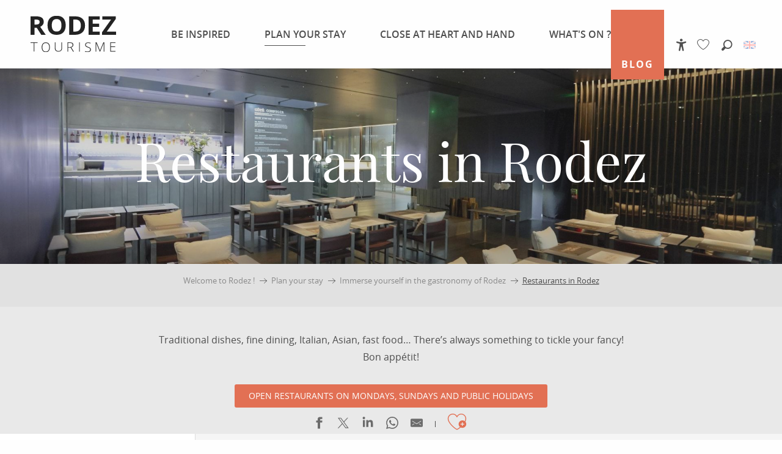

--- FILE ---
content_type: text/css
request_url: https://woody.cloudly.space/app/dist/rodez-tourisme/css/wicon.8d362502ab.css
body_size: 838
content:
@charset "UTF-8";@font-face{font-family:woody-icons;font-display:swap;src:url("/app/dist/rodez-tourisme/icons/woody-icons.eot?t=1769571899004");src:url("/app/dist/rodez-tourisme/icons/woody-icons.eot?t=1769571899004#iefix") format("embedded-opentype"),url("/app/dist/rodez-tourisme/icons/woody-icons.woff2?t=1769571899004") format("woff2"),url("/app/dist/rodez-tourisme/icons/woody-icons.woff?t=1769571899004") format("woff"),url("/app/dist/rodez-tourisme/icons/woody-icons.ttf?t=1769571899004") format("truetype"),url("/app/dist/rodez-tourisme/icons/woody-icons.svg?t=1769571899004#woody-icons") format("svg")}.wicon{font-family:woody-icons;-webkit-font-smoothing:antialiased;-moz-osx-font-smoothing:grayscale;font-style:normal;font-variant:normal;font-weight:400;text-decoration:none;text-transform:none}.wicon--01-euro:before{content:"\ea01"}.wicon--02-bus:before{content:"\ea02"}.wicon--03-car:before{content:"\ea03"}.wicon--04-plane:before{content:"\ea04"}.wicon--05-train:before{content:"\ea05"}.wicon--06-location-voiture:before{content:"\ea06"}.wicon--07-parking:before{content:"\ea07"}.wicon--08-taxi:before{content:"\ea08"}.wicon--09-bulle:before{content:"\ea09"}.wicon-000-facebook:before{content:"\ea0a"}.wicon-001-facebook-messenger:before{content:"\ea0b"}.wicon-002-twitter:before{content:"\ea0c"}.wicon-003-google:before{content:"\ea0d"}.wicon-004-youtube:before{content:"\ea0e"}.wicon-005-pinterest:before{content:"\ea0f"}.wicon-006-linkedin:before{content:"\ea10"}.wicon-007-viadeo:before{content:"\ea11"}.wicon-008-snapchat:before{content:"\ea12"}.wicon-009-vimeo:before{content:"\ea13"}.wicon-010-flickr:before{content:"\ea14"}.wicon-011-instagram:before{content:"\ea15"}.wicon-012-smiley-bien:before{content:"\ea16"}.wicon-013-smiley-excellent:before{content:"\ea17"}.wicon-014-livre:before{content:"\ea18"}.wicon-015-horloge:before{content:"\ea19"}.wicon-016-bulle:before{content:"\ea1a"}.wicon-017-telechargement:before{content:"\ea1b"}.wicon-018-agenda:before{content:"\ea1c"}.wicon-019-oeuil:before{content:"\ea1d"}.wicon-020-photos:before{content:"\ea1e"}.wicon-021-info:before{content:"\ea1f"}.wicon-022-itineraire:before{content:"\ea20"}.wicon-023-ampoule:before{content:"\ea21"}.wicon-024-loupe:before{content:"\ea22"}.wicon-025-suivant:before{content:"\ea23"}.wicon-026-precedent:before{content:"\ea24"}.wicon-027-restaurant:before{content:"\ea25"}.wicon-028-plus-02:before{content:"\ea26"}.wicon-029-croix-fermer:before{content:"\ea27"}.wicon-030-etoile-contour:before{content:"\ea28"}.wicon-031-etoile-pleine:before{content:"\ea29"}.wicon-032-coeur-contour:before{content:"\ea2a"}.wicon-033-coeur:before{content:"\ea2b"}.wicon-034-fleche-suivant:before{content:"\ea2c"}.wicon-035-fleche-precedent:before{content:"\ea2d"}.wicon-036-citation-01:before{content:"\ea2e"}.wicon-037-citation-02:before{content:"\ea2f"}.wicon-038-pin-contour:before{content:"\ea30"}.wicon-039-pin:before{content:"\ea31"}.wicon-040-imprimante:before{content:"\ea32"}.wicon-041-lit:before{content:"\ea33"}.wicon-042-lien:before{content:"\ea34"}.wicon-043-phone:before{content:"\ea35"}.wicon-044-enveloppe:before{content:"\ea36"}.wicon-045-haut:before{content:"\ea37"}.wicon-046-bas:before{content:"\ea38"}.wicon-047-fleche-haut:before{content:"\ea39"}.wicon-048-fleche-bas:before{content:"\ea3a"}.wicon-049-mobilité-réduite:before{content:"\ea3b"}.wicon-050-muet:before{content:"\ea3c"}.wicon-051-mal-voyant:before{content:"\ea3d"}.wicon-052-mal-entendant:before{content:"\ea3e"}.wicon-053-loupe-par-defaut:before{content:"\ea3f"}.wicon-053-tripadvisor:before{content:"\ea40"}.wicon-054-bike:before{content:"\ea41"}.wicon-055-vtt:before{content:"\ea42"}.wicon-056-horse:before{content:"\ea43"}.wicon-057-walk:before{content:"\ea44"}.wicon-058-favoris-plus:before{content:"\ea45"}.wicon-059-favoris-moins:before{content:"\ea46"}.wicon-060-favoris:before{content:"\ea47"}.wicon-061-corbeille:before{content:"\ea48"}.wicon-062-crayon:before{content:"\ea49"}.wicon-063-checked:before{content:"\ea4a"}.wicon-064-github:before{content:"\ea4b"}.wicon-065-whatsapp:before{content:"\ea4c"}.wicon-066-boucle:before{content:"\ea4d"}.wicon-067-aller-retour:before{content:"\ea4e"}.wicon-068-aller-simple:before{content:"\ea4f"}.wicon-069-trekking:before{content:"\ea50"}.wicon-070-cheval:before{content:"\ea51"}.wicon-071-raquettes:before{content:"\ea52"}.wicon-072-kayak:before{content:"\ea53"}.wicon-073-chaussures:before{content:"\ea54"}.wicon-074-nageur:before{content:"\ea55"}.wicon-075-velo:before{content:"\ea56"}.wicon-076-vtt:before{content:"\ea57"}.wicon-077-voiture:before{content:"\ea58"}.wicon-078-fullscreen:before{content:"\ea59"}.wicon-079-list:before{content:"\ea5a"}.wicon-080-mail:before{content:"\ea5b"}.wicon-081-tiktok:before{content:"\ea5c"}.wicon-082-son-off:before{content:"\ea5d"}.wicon-083-son-on:before{content:"\ea5e"}.wicon-084-partage:before{content:"\ea5f"}.wicon-085-drapeau:before{content:"\ea60"}.wicon-086-scroll-horizontal:before{content:"\ea61"}.wicon-087-site-web:before{content:"\ea62"}.wicon-088-train:before{content:"\ea63"}.wicon-089-double-fleche:before{content:"\ea64"}.wicon-090-fleche-bas:before{content:"\ea65"}.wicon-091-fleche-haut:before{content:"\ea66"}.wicon-092-fleche-diagonale-droite-bas:before{content:"\ea67"}.wicon-093-fleche-diagonale-droite:before{content:"\ea68"}.wicon-094-carte:before{content:"\ea69"}.wicon-095-fleche-retour-haut:before{content:"\ea6a"}.wicon-096-drapeau-damier:before{content:"\ea6b"}.wicon-097-disque:before{content:"\ea6c"}.wicon-098-anneau:before{content:"\ea6d"}.wicon-099-ia:before{content:"\ea6e"}.wicon-100-threads:before{content:"\ea6f"}.wicon-101-panier:before{content:"\ea70"}.wicon-102-bereal:before{content:"\ea71"}.wicon-103-accessibilite:before{content:"\ea72"}.wicon-104-navette:before{content:"\ea73"}.wicon-105-ski:before{content:"\ea74"}.wicon-106-ski-alpin:before{content:"\ea75"}.wicon-107-snowshoes:before{content:"\ea76"}

--- FILE ---
content_type: text/css
request_url: https://woody.cloudly.space/app/dist/rodez-tourisme/css/tourism_chunk_3.a0ef044e13.css
body_size: 37950
content:
@media screen and (min-width:500px){.wgGallery .wgTools.zoom-on~.wgContent .wg-swiper-top .wg-slide-iframe>div{height:50%}}@media screen and (min-width:724px){.wgGallery .wgTools.zoom-on~.wgContent .wg-swiper-top .wg-slide-iframe>div{height:70%}}@media screen and (min-width:1250px){.wgGallery .wgTools.zoom-on~.wgContent .wg-swiper-top .wg-slide-iframe>div{width:5.265%;height:100%}}.wgGallery .wgTools.zoom-on~.wgContent .wg-swiper-thumbnails{animation:.3s ease-in disapear;opacity:0}@keyframes disapear{0%,100%{opacity:0}}.fullscreenTool{position:relative;height:40px;width:40px;cursor:pointer;padding:10px;margin-right:15px;display:flex;justify-content:center;border-radius:100%;align-items:center;transition:.3s;order:7}.fullscreenTool svg{width:18px;height:18px;position:absolute}.fullscreenTool:hover{background-color:rgba(226,112,84,.25);transform:scale(.8)}.autoTool{position:relative;height:40px;width:40px;cursor:pointer;padding:10px;margin-right:15px;display:flex;justify-content:center;border-radius:100%;align-items:center;transition:.3s;order:6}.autoTool svg{width:18px;height:18px;position:absolute}.autoTool:hover{background-color:rgba(226,112,84,.25);transform:scale(.8)}.autoplayBar{width:100%;height:5px;background-color:#151515;display:flex;align-items:center}.autoplayBar::after{height:100%;width:0;display:block;background-color:#e27054;content:"";animation:5.3s ease-out infinite time}@keyframes time{0%{width:0}100%{width:100%}}.downloadTool{position:relative;height:40px;width:40px;cursor:pointer;padding:10px;margin-right:15px;display:flex;justify-content:center;border-radius:100%;align-items:center;transition:.3s;order:1}.downloadTool svg{width:18px;height:18px;position:absolute}.downloadTool:hover{background-color:rgba(226,112,84,.25);transform:scale(.8)}.flipUpDownTool{position:relative;height:40px;width:40px;cursor:pointer;padding:10px;margin-right:15px;display:flex;justify-content:center;border-radius:100%;align-items:center;transition:.3s;order:5}.flipUpDownTool svg{width:18px;height:18px;position:absolute}.flipUpDownTool:hover{background-color:rgba(226,112,84,.25);transform:scale(.8)}.flipLeftRightTool{position:relative;height:40px;width:40px;cursor:pointer;padding:10px;margin-right:15px;display:flex;justify-content:center;border-radius:100%;align-items:center;transition:.3s;order:4}.flipLeftRightTool svg{width:18px;height:18px;position:absolute}.flipLeftRightTool:hover{background-color:rgba(226,112,84,.25);transform:scale(.8)}.RotateLeft{position:relative;height:40px;width:40px;cursor:pointer;padding:10px;margin-right:15px;display:flex;justify-content:center;border-radius:100%;align-items:center;transition:.3s;order:3}.RotateLeft svg{width:18px;height:18px;position:absolute}.RotateLeft:hover{background-color:rgba(226,112,84,.25);transform:scale(.8)}.RotateRight{position:relative;height:40px;width:40px;cursor:pointer;padding:10px;margin-right:15px;display:flex;justify-content:center;border-radius:100%;align-items:center;transition:.3s;order:2}.RotateRight svg{width:18px;height:18px;position:absolute}.RotateRight:hover{background-color:rgba(226,112,84,.25);transform:scale(.8)}.wgPagination{position:absolute;left:25px;top:75px;color:#b0b0b0;margin-bottom:0;font-family:Arial}@media screen and (min-width:525px){.wgPagination{top:inherit}}.hideThumbnailsTool{position:absolute;right:25px;top:-50px;display:block;width:40px;height:40px;display:flex;justify-content:center;transition:.3s;border-radius:100%;cursor:pointer;align-items:center;z-index:100;transform:rotate(90deg)}.hideThumbnailsTool::after,.hideThumbnailsTool::before{content:"";position:absolute;width:10px;height:1px;background-color:#fff;transform-origin:right}.hideThumbnailsTool::before{transform:rotate(45deg)}.hideThumbnailsTool::after{transform:rotate(-45deg)}.hideThumbnailsTool:hover{background-color:rgba(226,112,84,.25);transform:rotate(90deg) scale(.8)}.wgGallery .wg-swiper-thumbnails.hideThumbs-on{height:40px}.wgGallery .wg-swiper-thumbnails.hideThumbs-on .hideThumbnailsTool{top:-50px;transform:rotate(-90deg)}.wgGallery .wg-swiper-thumbnails.hideThumbs-on .hideThumbnailsTool:hover{transform:rotate(-90deg) scale(.8)}.wgGallery .wg-swiper-thumbnails.hideThumbs-on .wg-swiper-wrapper{transform:none!important}.wgGallery .wg-swiper-thumbnails.hideThumbs-on .wg-swiper-wrapper .wg-swiper-slide{background-image:none!important;background-color:#b0b0b0;height:15px!important;width:15px!important;border-radius:0;opacity:.25}.wgGallery .wg-swiper-thumbnails.hideThumbs-on .wg-swiper-wrapper .swiper-slide-thumb-active{background-color:#e27054;opacity:1}.wgGallery .wg-swiper-thumbnails.hideThumbs-on .wg-swiper-wrapper .swiper-slide-thumb-active::before{opacity:0}.wgTools{height:50px;display:flex;align-items:center;justify-content:flex-end;padding-right:25px}.wgTools .closeTool{position:relative;height:40px;width:40px;cursor:pointer;padding:10px;display:flex;justify-content:center;border-radius:100%;align-items:center;transition:.3s;order:9}.wgTools .closeTool::after,.wgTools .closeTool::before{content:"";display:block;width:20px;background-color:#fff;height:1px;position:absolute}.wgTools .closeTool::before{transform:rotate(45deg)}.wgTools .closeTool::after{transform:rotate(-45deg)}.wgTools .closeTool:hover{background-color:rgba(226,112,84,.25);transform:scale(.8)}.wgTools.video-tools .RotateLeft,.wgTools.video-tools .RotateRight,.wgTools.video-tools .downloadTool,.wgTools.video-tools .flipLeftRightTool,.wgTools.video-tools .flipUpDownTool{pointer-events:none;opacity:.25}body.wg-open{width:100%;height:100vh;overflow:hidden}.wgGallery{position:fixed;top:0;left:0;width:100%;height:100vh;background-color:#101010;z-index:100000;transition:.3s;overflow:hidden}.wgGallery section{gap:0}.wgGallery .wgContent{height:100%;position:relative;display:flex;justify-content:flex-start;align-items:center;flex-direction:column}.wgGallery .swiper{width:100%;height:300px;margin-left:auto;margin-right:auto}.wgGallery .swiper-button-next,.wgGallery .swiper-button-prev{top:45%;background-color:rgba(0,0,0,.5);background-size:50% 50%;padding:20px}.wgGallery .swiper-button-prev{left:25px}.wgGallery .swiper-button-next{right:25px}.wgGallery .swiper .wg-slide-iframe{display:flex;justify-content:center;align-items:center}.wgGallery .swiper .wg-slide-iframe>div{height:100%}.wgGallery .swiper .wg-slide-iframe>div>iframe{width:100%;height:100%;aspect-ratio:16/9}.wgGallery .wg-swiper-thumbnails{height:100px;background-color:#151515;position:absolute;bottom:50px;padding-left:50px;padding-right:50px;transition:.3s}.wgGallery .wg-swiper-thumbnails .wg-swiper-wrapper{align-items:center}.wgGallery .wg-swiper-thumbnails .wg-swiper-slide{margin:0 5px;cursor:pointer;opacity:.25;border-radius:0;height:60px;width:80px!important;background-size:cover;background-position:center;transition:.3s}.wgGallery .wg-swiper-thumbnails .wg-swiper-slide video{width:100%;height:100%;position:absolute;pointer-events:none}.wgGallery .wg-swiper-thumbnails .swiper-slide-thumb-active{position:relative;display:flex;justify-content:center;align-items:center;opacity:1;transition:.3s}.wgGallery .wg-swiper-thumbnails .swiper-slide-thumb-active::before{width:100%;height:100%;content:"";display:block;position:absolute;border:2px solid rgba(226,112,84,.75);border-radius:0}.wgGallery .wg-swiper-top{height:100%;width:100%;transition:.3s;position:relative;padding-bottom:150px}.wgGallery .wg-swiper-top .swiper-slide-active{transition:.3s}.wgGallery .wg-swiper-slide{background-size:contain;background-position:center;background-repeat:no-repeat}.wgGallery .imageObject-caption{left:50%;right:initial;transform:translateX(-50%)}.wgGallery .imageObject-caption:before{width:100%;background-color:rgba(0,0,0,.8)}.wgGallery .imageObject-caption .imageObject-text{font-size:.75rem;opacity:1;transform:translateX(0)}.sheet-v2 .after-breadcrumb-item{margin-left:auto;padding-left:20px}#sheet-aspects-select{height:35px;font-size:.75rem}.sheet-v2 .woody-component-breadcrumb{margin-bottom:0!important}.chains-list img{height:auto;width:65px}.woody-component-sheet-cta-fixed-bar{position:fixed;width:calc(100vw - 0px * 2);bottom:calc(44px + 0px);left:0;gap:10px;border-radius:0!important;margin:0!important;padding:10px!important;z-index:9;box-shadow:0 0 10px 6px rgba(0,0,0,.1)}.woody-component-sheet-cta-fixed-bar>div{flex:1 1 50%}.custom-logos-list img{height:auto;width:65px}.favorites-container .button-add-to-favs:not(.add-favorites-button-link){margin-right:4px}.favorites-container .button-add-to-favs:not(.add-favorites-button-link) .wicon{font-size:1.5rem}.label-ratings-list img{height:auto;width:65px}.ratings-container{display:inline-flex;padding-bottom:5px}.ratings-container .rating-icon{height:20px;width:20px;background-repeat:no-repeat;background-size:contain;background-position:center center;filter:brightness(0%);margin-right:4px}.ratings-container .rating-type:not(:first-child){padding-left:5px}.sheet-reveal{top:50%!important;bottom:initial!important;left:50%!important;right:initial!important;transform:translate(-50%,-50%);max-height:90vh;margin:0!important}.sheet-reveal .flex-container{height:initial}.sheet-reveal .sheet-reveal-list{grid-gap:20px}.sheet-reveal .sheet-reveal-list .sheet-reveal-item{flex:1 1 calc(50% - 40px)}.sheet-reveal .sheet-reveal-list .sheet-reveal-item a{border:1px solid #f0f0f0;transition:.25s ease-in-out}.sheet-reveal .sheet-reveal-list .sheet-reveal-item a::after{display:none}.sheet-reveal .sheet-reveal-list .sheet-reveal-item a:focus,.sheet-reveal .sheet-reveal-list .sheet-reveal-item a:hover{background-color:#e9e9e9}.sheet-reveal .sheet-reveal-list .wicon{font-size:1.75rem}.sheet-reveal.get-there-sncf-reveal{width:auto;overflow-y:visible;height:auto;max-height:none}.special-labels-list img{height:auto;width:65px}.sheet-v2 .woody-component-summary:not(.isFixed){display:none}.sheet-v2 .woody-component-summary.is-horizontal-summary .menu{justify-content:flex-start}@media screen and (min-width:75em){.sheet-v2 .woody-component-summary.is-horizontal-summary .menu{align-items:center}}.sheet-v2.is-top .woody-component-summary.isFixed{display:none}@media print,screen and (min-width:48em){.ratings-container{padding-left:10px;padding-bottom:0}.woody-component-tabs.sheet-tabs.overflow-x .tabs-wrapper{position:relative}.woody-component-tabs.sheet-tabs.overflow-x .tabs-wrapper::after{position:absolute;content:"";top:0;right:0;height:100%;width:50px;background:linear-gradient(to left,#fefefe,rgba(254,254,254,0));pointer-events:none;z-index:1}.bg-primary .woody-component-tabs.sheet-tabs.overflow-x .tabs-wrapper::after,.bg-primary.woody-component-tabs.sheet-tabs.overflow-x .tabs-wrapper::after,[class*=bg-] .bg-primary .woody-component-tabs.sheet-tabs.overflow-x .tabs-wrapper::after{background:linear-gradient(to left,#e27054,rgba(226,112,84,0))}.bg-secondary .woody-component-tabs.sheet-tabs.overflow-x .tabs-wrapper::after,.bg-secondary.woody-component-tabs.sheet-tabs.overflow-x .tabs-wrapper::after,[class*=bg-] .bg-secondary .woody-component-tabs.sheet-tabs.overflow-x .tabs-wrapper::after{background:linear-gradient(to left,#484848,rgba(72,72,72,0))}.bg-success .woody-component-tabs.sheet-tabs.overflow-x .tabs-wrapper::after,.bg-success.woody-component-tabs.sheet-tabs.overflow-x .tabs-wrapper::after,[class*=bg-] .bg-success .woody-component-tabs.sheet-tabs.overflow-x .tabs-wrapper::after{background:linear-gradient(to left,#3adb76,rgba(58,219,118,0))}.bg-warning .woody-component-tabs.sheet-tabs.overflow-x .tabs-wrapper::after,.bg-warning.woody-component-tabs.sheet-tabs.overflow-x .tabs-wrapper::after,[class*=bg-] .bg-warning .woody-component-tabs.sheet-tabs.overflow-x .tabs-wrapper::after{background:linear-gradient(to left,#ffae00,rgba(255,174,0,0))}.bg-alert .woody-component-tabs.sheet-tabs.overflow-x .tabs-wrapper::after,.bg-alert.woody-component-tabs.sheet-tabs.overflow-x .tabs-wrapper::after,[class*=bg-] .bg-alert .woody-component-tabs.sheet-tabs.overflow-x .tabs-wrapper::after{background:linear-gradient(to left,#cc4b37,rgba(204,75,55,0))}.bg-lightgray .woody-component-tabs.sheet-tabs.overflow-x .tabs-wrapper::after,.bg-lightgray.woody-component-tabs.sheet-tabs.overflow-x .tabs-wrapper::after,[class*=bg-] .bg-lightgray .woody-component-tabs.sheet-tabs.overflow-x .tabs-wrapper::after{background:linear-gradient(to left,#e9e9e9,rgba(233,233,233,0))}.bg-mediumgray .woody-component-tabs.sheet-tabs.overflow-x .tabs-wrapper::after,.bg-mediumgray.woody-component-tabs.sheet-tabs.overflow-x .tabs-wrapper::after,[class*=bg-] .bg-mediumgray .woody-component-tabs.sheet-tabs.overflow-x .tabs-wrapper::after{background:linear-gradient(to left,#cacaca,rgba(202,202,202,0))}.bg-darkgray .woody-component-tabs.sheet-tabs.overflow-x .tabs-wrapper::after,.bg-darkgray.woody-component-tabs.sheet-tabs.overflow-x .tabs-wrapper::after,[class*=bg-] .bg-darkgray .woody-component-tabs.sheet-tabs.overflow-x .tabs-wrapper::after{background:linear-gradient(to left,#8a8a8a,rgba(138,138,138,0))}.bg-black .woody-component-tabs.sheet-tabs.overflow-x .tabs-wrapper::after,.bg-black.woody-component-tabs.sheet-tabs.overflow-x .tabs-wrapper::after,[class*=bg-] .bg-black .woody-component-tabs.sheet-tabs.overflow-x .tabs-wrapper::after{background:linear-gradient(to left,#4e4e4e,rgba(78,78,78,0))}.bg-white .woody-component-tabs.sheet-tabs.overflow-x .tabs-wrapper::after,.bg-white.woody-component-tabs.sheet-tabs.overflow-x .tabs-wrapper::after,[class*=bg-] .bg-white .woody-component-tabs.sheet-tabs.overflow-x .tabs-wrapper::after{background:linear-gradient(to left,#fefefe,rgba(254,254,254,0))}.woody-component-tabs.sheet-tabs.overflow-x .tabs{flex-wrap:nowrap;overflow-x:scroll}.woody-component-tabs.sheet-tabs .tabs{margin-bottom:1rem}.woody-component-tabs.sheet-tabs .tabs-wrapper{margin:0}}.woody-component-tabs.sheet-tabs .tabs-panel{padding-left:0;padding-right:0}.sheet-tag-corner{top:7px;left:7px;z-index:20}.sheet-tag-corner::after,.sheet-tag-corner::before{display:block;position:absolute;content:"";border:4px solid #b23b1e;z-index:-1}.sheet-tag-corner::before{right:0}.sheet-tag-corner::after{bottom:0}.sheet-tag-corner .corner{float:left;border-style:solid;border-width:0 0 75px 75px;border-color:transparent transparent transparent #e27054}.sheet-tag-corner .wicon{color:#fefefe;font-size:1.5rem;top:4px;left:13px;pointer-events:none}.territory-labels-list img{height:auto;width:65px}.daterangepicker .calendar table thead{display:table-caption}.daterangepicker .calendar table tbody{line-height:27px!important}.daterangepicker .calendar table tbody tr{background-color:#fff!important}.daterangepicker .calendar table td{font-size:.875rem;border:1px solid #f2f2f2;padding:6px 11px!important}.daterangepicker .daterangepicker_input{display:none}.button-pane{position:relative;cursor:pointer}.button-pane.has-icon::after{display:block;position:absolute;content:"";top:50%;right:1rem;transform:translateY(-50%);height:0;width:0;border:6px inset;border-bottom-width:0;border-top-style:solid;border-color:#fefefe transparent transparent}.dropdown-pane{width:initial;border:none;border-radius:0;padding:15px!important}.sheet-v2 .site-content .grid-container{max-width:75rem}.sheet-v2 .hidden-rgaa-title{margin:unset;padding:unset;font-size:0;visibility:hidden}.cta-sheet-link{color:#e27054;display:inline-flex;align-items:center;font-weight:700;cursor:pointer;transition:.25s ease-in-out}.cta-sheet-link .wicon{font-size:1.25rem;margin-right:4px}.cta-sheet-link .cta-sheet-link-label{-webkit-text-decoration:currentColor underline;text-decoration:currentColor underline;text-underline-offset:2px}.cta-sheet-link:hover{color:#db4c28}button.cta-sheet-link{text-decoration:none;line-height:inherit;white-space:nowrap;cursor:pointer}.sheet-separator{border-bottom:1px solid #f0f0f0}[class*=woody-component-sheet-] table{margin-bottom:0}.sheet-part-title{font-size:1.125rem;display:block;margin-bottom:10px}@media print,screen and (min-width:40em){.sheet-part-title{font-size:1.5rem}}.sheet-part-subtitle{display:block;font-size:1rem!important;font-weight:700}.criterias-review-wrapper{margin-bottom:10px}.criterias-list{gap:10px;margin-top:5px}.criterias-list li{font-size:.625rem;font-weight:700;text-align:center;text-transform:uppercase;line-height:1;padding:5px 10px}.teaser-container .gallery-title,.teaser-container .h3,.teaser-container .socialwall-title,.teaser-container .woody-component-bookblock .bookblock-title,.teaser-container .woody-component-faq .faq-title,.teaser-container .woody-component-feature-list .feature-list-block-title,.teaser-container .woody-component-landswpr .landswpr-pretitle,.teaser-container .woody-component-landswpr .landswpr-subtitle,.teaser-container .woody-component-tabs .tabs-block-title,.woody-component-bookblock .teaser-container .bookblock-title,.woody-component-faq .teaser-container .faq-title,.woody-component-feature-list .teaser-container .feature-list-block-title,.woody-component-landswpr .teaser-container .landswpr-pretitle,.woody-component-landswpr .teaser-container .landswpr-subtitle,.woody-component-tabs .teaser-container .tabs-block-title{margin:0}.teaser-container .sheet-teaser-subtitle{margin-top:5px}.teaser-container .get-there-link{flex-shrink:0}.fairguest-condensed-mark .mark{min-width:25px;margin-right:6px;padding:0 6px}.more-content-anchor{font-size:.875rem;-webkit-text-decoration:currentColor underline;text-decoration:currentColor underline;text-underline-offset:2px;transition:.25s ease-in-out;margin-top:5px}.more-content-anchor:focus,.more-content-anchor:hover{-webkit-text-decoration:currentColor underline;text-decoration:currentColor underline}.opening-state--text{font-size:1.375rem}.opening-state-opened .opening-state--text{color:#3adb76}.opening-state-closed .opening-state--text{color:#cc4b37}.opening-state-soon .opening-state--text{color:#ffae00}.opening-state-undefined .opening-state--text{color:#cacaca}.woody-component-sheet-area [class*=max-width-grid-cards]{max-width:initial!important;margin:0!important}.woody-component-sheet-area .woodyGallery.woody_bases_grid>.woody-component-basic-swiper:first-child,.woody-component-sheet-area .woody_bases_grid>.cell:first-child{padding-left:0}.woody-component-sheet-area .woodyGallery.woody_bases_grid>.woody-component-basic-swiper:last-child,.woody-component-sheet-area .woody_bases_grid>.cell:last-child{padding-right:0}.woody-component-sheet-area .tabs-panel{padding-left:0!important;padding-right:0!important}.woody-component-sheet-area .woody-component-focus,.woody-component-sheet-area .woody-component-tabs{background-color:transparent!important;box-shadow:none!important}.woody-component-sheet-arrangements table{width:100%!important}.woody-component-sheet-arrangements table thead tr div{width:175px}.woody-component-sheet-availabilities .type-selector{width:50%;margin:28px auto;border:none;border-radius:0}.woody-component-sheet-availabilities .out-of-month{visibility:hidden}.woody-component-sheet-availabilities .available,.woody-component-sheet-availabilities .legend-available .square{background-color:#93e6a5}.woody-component-sheet-availabilities .closed,.woody-component-sheet-availabilities .legend-closed .square{background-color:#9f9f9f}.woody-component-sheet-availabilities .full,.woody-component-sheet-availabilities .legend-full .square{border-color:#fefefe;background:#ff726b;color:#4e4e4e;text-shadow:none}.woody-component-sheet-availabilities .full:hover,.woody-component-sheet-availabilities .legend-full .square:hover{border-color:#fefefe;color:#4e4e4e}.woody-component-sheet-availabilities .availabilities-calendar tbody{border:none}.woody-component-sheet-availabilities .availabilities-calendar td{width:20px;font-size:.75rem;padding:8px 4px;border:5px solid #fefefe;text-align:center}.woody-component-sheet-availabilities .legend-wrapper .last-update{font-size:.875rem;font-style:italic;float:left;width:60%}.woody-component-sheet-availabilities .legend-wrapper ul{float:right}.woody-component-sheet-availabilities .legend-wrapper ul li{font-size:.875rem;font-weight:300;margin-left:20px;line-height:1}.woody-component-sheet-availabilities .legend-wrapper .square{height:14px;width:14px;margin-right:5px}.woody-component-sheet-booking .rc_lego.api_filter_alpha .section-header-filters{display:flex!important;justify-content:center;align-items:flex-end!important;flex-wrap:wrap;gap:20px;color:#4e4e4e!important;background-color:transparent!important}.woody-component-bookblock .woody-component-sheet-booking .rc_lego.api_filter_alpha .section-header-filters div.bookblock-title,.woody-component-faq .woody-component-sheet-booking .rc_lego.api_filter_alpha .section-header-filters div.faq-title,.woody-component-feature-list .woody-component-sheet-booking .rc_lego.api_filter_alpha .section-header-filters div.feature-list-block-title,.woody-component-landswpr .woody-component-sheet-booking .rc_lego.api_filter_alpha .section-header-filters div.landswpr-pretitle,.woody-component-landswpr .woody-component-sheet-booking .rc_lego.api_filter_alpha .section-header-filters div.landswpr-subtitle,.woody-component-sheet-booking .rc_lego.api_filter_alpha .section-header-filters .woody-component-bookblock div.bookblock-title,.woody-component-sheet-booking .rc_lego.api_filter_alpha .section-header-filters .woody-component-faq div.faq-title,.woody-component-sheet-booking .rc_lego.api_filter_alpha .section-header-filters .woody-component-feature-list div.feature-list-block-title,.woody-component-sheet-booking .rc_lego.api_filter_alpha .section-header-filters .woody-component-landswpr div.landswpr-pretitle,.woody-component-sheet-booking .rc_lego.api_filter_alpha .section-header-filters .woody-component-landswpr div.landswpr-subtitle,.woody-component-sheet-booking .rc_lego.api_filter_alpha .section-header-filters .woody-component-tabs div.tabs-block-title,.woody-component-sheet-booking .rc_lego.api_filter_alpha .section-header-filters div.gallery-title,.woody-component-sheet-booking .rc_lego.api_filter_alpha .section-header-filters div.h3,.woody-component-sheet-booking .rc_lego.api_filter_alpha .section-header-filters div.socialwall-title,.woody-component-tabs .woody-component-sheet-booking .rc_lego.api_filter_alpha .section-header-filters div.tabs-block-title{color:#4e4e4e!important;font-size:.875rem;font-weight:400;line-height:1.8;margin:0!important}.woody-component-sheet-booking .rc_lego.api_filter_alpha .section-header-filters .wrap-date .item-date{display:inline-flex;flex-grow:1;background-color:transparent;font-weight:400;text-align:center;min-height:35px;cursor:pointer}.woody-component-sheet-booking .rc_lego.api_filter_alpha .section-header-filters .item-date{margin:0!important}.woody-component-sheet-booking .rc_lego.api_filter_alpha .section-header-filters .filter-type-counter{display:flex;flex-wrap:wrap;justify-content:space-evenly;gap:20px}.woody-component-sheet-booking .rc_lego.api_filter_alpha .section-header-filters .counter-block{display:inline-block}.woody-component-sheet-booking .rc_lego.api_filter_alpha .section-header-filters .counters{display:flex;flex-flow:row wrap;align-items:center}.woody-component-sheet-booking .rc_lego.api_filter_alpha .section-header-filters .item-counter{display:inline-flex;align-items:center;gap:5px}.woody-component-sheet-booking .rc_lego.api_filter_alpha .section-header-filters .item-counter-value{font-weight:700;font-size:1.2em;width:25px;border:none;background:0 0;text-align:right;text-transform:lowercase;color:inherit;padding:0;margin:0;box-shadow:none;transition:none}.woody-component-sheet-booking .rc_lego.api_filter_alpha .section-header-filters .btn.btn-default{cursor:pointer;display:inline-flex;justify-content:center;align-items:center;height:30px;width:30px;border-radius:50%;text-align:center;line-height:1;white-space:nowrap;vertical-align:middle}.woody-component-sheet-booking .rc_lego.api_filter_alpha .section-header-filters .btn.btn-default[disabled]{box-shadow:none;opacity:.65;cursor:not-allowed}.woody-component-sheet-booking .rc_lego.api_filter_alpha #search-date{font-size:.9rem!important;font-weight:700!important;border-radius:0!important;margin:0!important}.woody-component-sheet-booking .result-area{margin-top:25px!important;padding-bottom:0!important}.woody-component-sheet-booking .result-area .offer-available button{font-size:.9rem!important;font-weight:700!important;border-radius:0!important;margin:0!important}.woody-component-sheet-booking .result-area .unavailable{padding:0!important}.woody-component-sheet-booking .result-area p{margin-bottom:0}.woody-component-sheet-capacities .capacity-item .wicon{font-size:1.5625rem}.woody-component-sheet-contact .sheet-contact-item{box-sizing:border-box}.woody-component-sheet-contact .swiper-container{overflow:initial;overflow-x:clip}.woody-component-sheet-contact .woody_base_grid_wrapper{width:100%}.woody-component-sheet-contact .sheet-contact-item .contact-img{border-radius:50%;max-width:75px}.woody-component-sheet-contact .sheet-contact-item .contact-businessName,.woody-component-sheet-contact .sheet-contact-item .contact-name{font-weight:700}@media print,screen and (min-width:64em){.woody-component-sheet-contact .woody_bases_grid.tpl_101{justify-content:flex-start}.woody-component-sheet-contact .woodyGallery.woody_bases_grid.tpl_101>.woody-component-basic-swiper,.woody-component-sheet-contact .woody_bases_grid.tpl_101>.cell{width:50%}.woody-component-sheet-hero .gallery-wrapper.hero-thumbs>.cell:first-child,.woody-component-sheet-hero .gallery-wrapper.hero-thumbs>.cell:nth-child(2),.woody-component-sheet-hero .woodyGallery.gallery-wrapper.hero-thumbs>.woody-component-basic-swiper:first-child,.woody-component-sheet-hero .woodyGallery.gallery-wrapper.hero-thumbs>.woody-component-basic-swiper:nth-child(2){width:calc(50% - 15px)}}.sheet-part-contact{position:relative;z-index:5}.woody-component-sheet-covid{background-color:#fff9f0;border:2px dashed #ffe5bd}.woody-component-sheet-deals .sheet-deal-reference{width:-moz-fit-content;width:fit-content;margin-left:auto;padding:5px 10px}.woody-component-sheet-deals .sheet-deal-label{line-height:40px;gap:4px}.woody-component-sheet-deals .sheet-deal-validity{font-size:.875rem;font-style:italic}.woody-component-sheet-deals .sheet-deal-countdown-wrapper{justify-content:space-evenly}.woody-component-sheet-deals .sheet-deal-remaining{min-width:44px}.woody-component-sheet-deals .sheet-deal-remaining .unit,.woody-component-sheet-deals .sheet-deal-remaining .value,.woody-component-sheet-deals .sheet-deal-remaining+.separator{line-height:1}.woody-component-sheet-deals .sheet-deal-remaining .value{font-size:1.25rem;font-weight:700}.woody-component-sheet-deals .sheet-deal-remaining .unit{opacity:.7}.woody-component-sheet-booking .rc_lego.api_filter_alpha .woody-component-sheet-deals .sheet-deal-cta #search-date,.woody-component-sheet-booking .result-area .offer-available .woody-component-sheet-deals .sheet-deal-cta button,.woody-component-sheet-deals .sheet-deal-cta .button,.woody-component-sheet-deals .sheet-deal-cta .woody-component-sheet-booking .rc_lego.api_filter_alpha #search-date,.woody-component-sheet-deals .sheet-deal-cta .woody-component-sheet-booking .result-area .offer-available button{width:100%}.woody-component-sheet-booking .rc_lego.api_filter_alpha .woody-component-sheet-documentation #search-date,.woody-component-sheet-booking .result-area .offer-available .woody-component-sheet-documentation button,.woody-component-sheet-documentation .button,.woody-component-sheet-documentation .woody-component-sheet-booking .rc_lego.api_filter_alpha #search-date,.woody-component-sheet-documentation .woody-component-sheet-booking .result-area .offer-available button{margin-bottom:0}.woody-component-sheet-environment .woody-component-geomap .leaflet-control-container .leaflet-control:not(.leaflet-control-attribution){display:none}.woody-component-sheet-environment .access-points-container,.woody-component-sheet-environment .environment_accesses-container{overflow-wrap:break-word}.woody-component-sheet-accessibility-services .equipment-item,.woody-component-sheet-equipments .equipment-item{flex:0 0 100%}@media print,screen and (min-width:40em){.woody-component-sheet-accessibility-services .equipment-item,.woody-component-sheet-equipments .equipment-item{flex:0 0 calc(50% - 15px)}}@media print,screen and (min-width:48em){.woody-component-sheet-accessibility-services .equipment-item,.woody-component-sheet-equipments .equipment-item{flex:0 0 calc(33.3333333333% - 15px)}}.equipment-item svg{height:40px;width:40px}#show-all-equipments .equipment-description{margin-top:4px}.woody-component-sheet-hero [class*=max-width-grid-cards]{margin:0!important}.woody-component-sheet-hero .gallery-wrapper.hero-thumbs{gap:15px;flex-wrap:nowrap}.woody-component-sheet-hero .gallery-wrapper.hero-thumbs>.cell:first-child .mediaCard .imageObject,.woody-component-sheet-hero .woodyGallery.gallery-wrapper.hero-thumbs>.woody-component-basic-swiper:first-child .mediaCard .imageObject{height:100%;aspect-ratio:16/9}.woody-component-sheet-hero .grid-y,.woody-component-sheet-hero .grid-y .grid-x{gap:15px;flex-wrap:nowrap}.woody-component-sheet-hero .grid-y .movie-icon{height:45px;width:45px}.woody-component-sheet-hero .grid-y .movie-icon::after{top:calc(50% - 8px);border-width:8px 0 8px 12px}.woody-component-sheet-hero .grid-y .imageObject{aspect-ratio:16/9}.woody-component-sheet-hero .woody_base_grid_wrapper{width:100%;max-width:initial}.woody-component-sheet-hero .more-medias-counter{font-size:1.75rem;font-weight:700;border-radius:0}.woody-component-sheet-hero .mediaCard .imageObject{height:100%;border-radius:0}.woody-component-sheet-hero .hero-bg-blur{overflow:hidden}.woody-component-sheet-hero .hero-bg-blur::before{position:absolute;content:"";top:0;left:0;height:100%;width:100%;-webkit-backdrop-filter:blur(5px) saturate(0.6);backdrop-filter:blur(5px) saturate(0.6);background-color:rgba(254,254,254,.3)}.woody-component-sheet-hero .hero-bg-blur .hero-bg-blur-img{top:0;left:0;-o-object-fit:cover;object-fit:cover;z-index:-1}.woody-component-sheet-hero .hero-bg-blur .imageObject{aspect-ratio:4/3;border-radius:0}.woody-component-sheet-hero .hero-bg-blur .imageObject img{width:auto}.hero-medias-reveal .mediaCard .imageObject{border-radius:0}.sheet-geomap{overflow:hidden}.woody-component-sheet-itinary-trace{padding:0!important}.woody-component-sheet-accessibility-services .label-item:not(.specificity-label-item),.woody-component-sheet-labels .label-item:not(.specificity-label-item){border:1px solid #fff}.woody-component-sheet-accessibility-services .label-item.unavailable,.woody-component-sheet-labels .label-item.unavailable{cursor:not-allowed}.woody-component-sheet-accessibility-services .label-item.unavailable img,.woody-component-sheet-labels .label-item.unavailable img{filter:grayscale(100%);opacity:.2}.woody-component-sheet-accessibility-services .label-item img,.woody-component-sheet-labels .label-item img{height:auto;max-width:75px;margin-top:auto;margin-bottom:auto}.woody-component-sheet-accessibility-services .label-item .label-name,.woody-component-sheet-labels .label-item .label-name{font-size:.875rem}.woody-component-sheet-accessibility-services .labels-list.tourism_handicap img,.woody-component-sheet-labels .labels-list.tourism_handicap img{max-width:50px}.woody-component-sheet-accessibility-services .labels-list.tourism_handicap_dordogne img,.woody-component-sheet-labels .labels-list.tourism_handicap_dordogne img{max-height:40px;max-width:initial;width:auto}.woody-component-sheet-linked-sheets [class*=max-width-grid-cards]{max-width:initial!important;margin:0!important}.woody-component-sheet-linked-sheets .woodyGallery.woody_bases_grid>.woody-component-basic-swiper:first-child,.woody-component-sheet-linked-sheets .woody_bases_grid>.cell:first-child{padding-left:0}.woody-component-sheet-linked-sheets .woodyGallery.woody_bases_grid>.woody-component-basic-swiper:last-child,.woody-component-sheet-linked-sheets .woody_bases_grid>.cell:last-child{padding-right:0}.woody-component-sheet-medias .media-item.image img{height:auto}.woody-component-sheet-medias .media-item.video .movie-title{display:none}.woody-component-sheet-payment-methods .payment-method-item img{height:auto;max-width:50px}.woody-component-sheet-payment-methods .payment-method-item span{font-size:.875rem}.woody-component-sheet-itinary-points-of-interest .poi-index{height:42px;width:42px;display:flex;justify-content:center;align-items:center;color:#fefefe;background-color:#e27054;font-family:"Open Sans",Helvetica,Roboto,Arial,sans-serif;font-weight:400;border-radius:50%;margin-right:15px}.woody-component-sheet-poster .imageObject.thumb{border-radius:0}.woody-component-sheet-poster .poster-more-imgs-container{top:15px;right:15px;pointer-events:none}.woody-component-sheet-poster .poster-more-imgs{color:#4e4e4e;background-color:#fefefe;padding-left:1.5em;padding-right:1.5em}.woody-component-sheet-prices .price-description{font-size:.875rem}@media print,screen and (min-width:40em){.woody-component-sheet-prices .price-row{flex-direction:row;justify-content:space-between}.woody-component-sheet-prices .price-description{font-size:1rem}}.woody-component-sheet-prices .price-value{font-weight:700}.websites-list a{transition:.25s ease-in-out}.websites-list .website-icon{font-size:1.5rem;margin-right:10px}.sheet-sidebar-item-contact .dropdown-pane.is-open{z-index:20}.sheet-covid-status .covid-item{font-weight:500;padding:10px 30px;letter-spacing:.2px}.sheet-covid-status .covid-item:not(:last-child){margin-bottom:10px}.sheet-covid-status .covid-charterStatus{background-color:#2d6c99}.sheet-covid-status .covid-service{background-color:#e1a600}.sheet-equipments .equipments-list{gap:10px}.sheet-item-event .date-item:not(:first-child){margin-top:15px}.sheet-item-event .date-format{line-height:1}.sheet-item-event .date-day-label,.sheet-item-event .date-month{font-size:.875rem;text-transform:uppercase}.sheet-item-event .date-day-number{font-size:2.125rem;font-weight:700}.sheet-item-event .date-separator{font-size:2rem;color:#cacaca}.sheet-item-event .date-oneday .date-day-label,.sheet-item-event .date-oneday .date-month{width:45%}.sheet-item-event .date-oneday .date-day-label{text-align:right}.sheet-item-event .date-oneday .date-day-number{text-align:center;margin:0 10px}.sheet-item-event .date-oneday .date-month{text-align:left}.sheet-item-event .date-multipleday .date-day-number{margin:10px 0}.sheet-sidebar-list{gap:50px}.sheet-sidebar-part:not(:last-child){position:relative}.sheet-sidebar-part:not(:last-child)::after{display:block;content:"";position:absolute;left:50%;bottom:calc(50px / 2 * -1);transform:translateX(-50%);height:2px;width:100%;background-color:#e9e9e9}.sheet-v2 .sheet-sidebar-part:not(:last-child)::after{width:calc(100% + 60px)}.sheet-opening .over-event-label{font-weight:700;text-transform:uppercase;background-color:#dd4a4a;border-radius:0;width:100%;margin-bottom:-23px}.sheet-v2 .sheet-opening .over-event-label{width:calc(100% + 60px);margin-top:-30px;margin-left:-30px;margin-right:-30px}.sheet-referencePrice .fat-price{font-size:2.8125rem;font-weight:700;line-height:1}.sheet-referencePrice .free-price{font-size:2.25rem;font-weight:700;line-height:1}.sheet-social-networks a{transition:.25s ease-in-out}.sheet-social-networks .wicon{font-size:1.5rem}.sheet-sociopro img{border-radius:50%;max-width:140px}.sheet-sociopro span{font-weight:700;margin-top:5px}.sticky-sheet-sidebar{position:sticky;top:var(--sheet-sidebar-sticky-position);transition:.5s}body.is_mobile .sticky-sheet-sidebar{position:initial;top:auto}.sit-source-footer{border-top:1px solid #4e4e4e}.sit-source-logo{max-width:200px}.sit-source-information{font-style:italic}@media print,screen and (min-width:48em){.sit-source-footer{flex-direction:row;justify-content:space-between}.sit-source-left-part{flex-direction:row}.sit-source-information{text-align:left;padding-right:15px;margin-bottom:0}}body.is_mobile .woody-component-sheet-teaser .localisation-container,body.is_mobile .woody-component-sheet-teaser .share-container{align-items:initial}.woody-component-sheet-teaser .share-container{gap:15px}@media print,screen and (max-width:63.99875em){.woody-component-sheet-teaser .share-container{width:initial}.teaser-container .labels-container{order:-1}}@media print,screen and (min-width:64em){.woody-component-sheet-linked-sheets .woody_base_grid_wrapper{overflow:visible}.sheet-sociopro span{font-size:1.125rem}.woody-component-sheet-teaser .share-container{gap:30px;justify-content:flex-end}.teaser-container .labels-container{justify-content:flex-end}}.teaser-container .locomotions-container{gap:10px;margin-top:5px}.teaser-container .locomotions-container .locomotion-icon{height:35px;width:35px;display:flex;justify-content:center;align-items:center;color:#fefefe;background-color:#e27054;border-radius:10px;margin-right:8px}.teaser-container .locomotions-container .locomotion-duration .wicon{margin-right:5px}.teaser-container .locomotions-container .locomotion-dots{gap:5px;margin-right:5px}.teaser-container .locomotions-container .locomotion-dot{height:15px;width:15px;border-radius:50%;border:1px solid #e27054}.teaser-container .locomotions-container .locomotion-dot.locomotion-dot-active{background-color:#e27054}.woody-component-sheet-thematic-description .thematic-icon{flex-shrink:0}.woody-component-sheet-thematic-description .thematic-item{border:2px dashed #e27054}.woody-component-sheet-thematic-description .thematic-title{color:#e27054}.woody-component-sheet-thematic-description .thematic-item[data-tiff="390.20.02.05.01"]{border-color:#4dac54}.woody-component-sheet-thematic-description .thematic-item[data-tiff="390.20.02.05.01"] .thematic-title{color:#4dac54}.woody-component-sheet-thematic-description .thematic-item[data-tiff="418.20.02.05.02"]{flex-direction:row-reverse;justify-content:flex-end}.woody-component-sheet-thematic-description .thematic-item[data-tiff="418.20.02.05.02"] .thematic-icon{padding-left:30px;padding-right:0}.woody-loader{border:calc(var(--woody-loader-size,1rem)/ 8) solid var(--woody-loader-primary,#f3f3f3);border-top:calc(var(--woody-loader-size,1rem)/ 8) solid var(--woody-loader-secondary,#a3a3a3);border-radius:50%;width:var(--woody-loader-size,1rem);height:var(--woody-loader-size,1rem);animation:2s linear infinite woody-loader-spin}@keyframes woody-loader-spin{0%{transform:rotate(0)}100%{transform:rotate(360deg)}}.screen-reader-text{clip:rect(1px,1px,1px,1px);position:absolute!important;height:1px;width:1px;overflow:hidden}.screen-reader-text:focus{background-color:#f1f1f1;border-radius:3px;box-shadow:0 0 2px 2px rgba(0,0,0,.6);clip:auto!important;color:#21759b;display:block;font-size:.875rem;font-weight:700;height:auto;left:5px;line-height:normal;padding:15px 23px 14px;text-decoration:none;top:5px;width:auto;z-index:100000}body.woody_staging .staging-banner{position:fixed;bottom:0;right:0;padding:10px 20px;display:block;background:red;color:#fff;border:2px solid #fff;z-index:10000;animation:.3s 2s forwards labelDisapear}body.woody_staging .staging-label{font-size:11px;line-height:1em;text-transform:uppercase}body.woody_staging.admin-bar:after{top:32px;height:calc(100vh - 32px)}@keyframes labelDisapear{0%{transform:translateX(0) translateY(0) rotate(0)}100%{transform:translateX(112px) translateY(58px) rotate(45deg)}}.apirender .api-render-wrapper.api-render-sheet .blablacar-widget,.apirender .api-render-wrapper.api-render-sheet .nav-button a:before{height:auto}.apirender .api-render-wrapper.api-render-sheet label{font-size:1em}.apirender .api-render-wrapper.api-render-sheet .nav-container.sheet-nav{display:none!important}.apirender.apirender-wordpress.apirender-playlist a[target=_blank]:after{content:none}.apirender.apirender-wordpress.apirender-playlist .main-tourism-wrapper label{font-size:1em}.apirender.apirender-wordpress.apirender-playlist .main-tourism-wrapper .wrap-date input{font-size:1em;margin:0}.apirender.apirender-wordpress.apirender-playlist #item_sheet_list .item-wrapper.col-lg-4.col-md-6.col-sm-6.col-xs-12 .item-itineraryLength{bottom:inherit!important;top:-61px!important}.apirender.apirender-wordpress.apirender-playlist #item_sheet_list .item-infos-locomotions{padding:15px 0}.wp-caption{position:relative}.wp-caption img{margin:0 auto;display:block}.wp-caption.aligncenter{margin:20px auto}.wp-caption.alignright{float:right;margin-left:20px}.wp-caption.alignleft{float:left;margin-right:20px}.wp-caption .wp-caption-text{position:absolute;bottom:0;left:0;width:100%;background-color:rgba(0,0,0,.2);color:#fff;margin:0;padding:3px 5px}@font-face{font-family:climacons;src:url("/app/dist/rodez-tourisme/fonts/plugins/climacons/climacons.eot?kpmlnd");src:url("/app/dist/rodez-tourisme/fonts/plugins/climacons/climacons.eot?kpmlnd#iefix") format("embedded-opentype"),url("/app/dist/rodez-tourisme/fonts/plugins/climacons/climacons.ttf?kpmlnd") format("truetype"),url("/app/dist/rodez-tourisme/fonts/plugins/climacons/climacons.woff?kpmlnd") format("woff"),url("/app/dist/rodez-tourisme/fonts/plugins/climacons/climacons.svg?kpmlnd#climacons") format("svg");font-weight:400;font-style:normal}[class*=" climacon-"],[class^=climacon-]{font-family:climacons!important;speak:none;font-style:normal;font-weight:400;font-variant:normal;text-transform:none;line-height:1;-webkit-font-smoothing:antialiased;-moz-osx-font-smoothing:grayscale}.climacon-cloud-rain-low:before{content:"\e900"}.climacon-cloud-rain-low-sun:before{content:"\e903"}.climacon-cloud-rain-mid-sun:before{content:"\e904"}.climacon-cloud-rain-mid:before{content:"\e905"}.climacon-cloud-fog-sun:before{content:"\e90a"}.climacon-cloud-fog:before{content:"\e90b"}.climacon-cloud-hail-sun:before{content:"\e910"}.climacon-cloud-hail:before{content:"\e911"}.climacon-storm-sun:before{content:"\e913"}.climacon-storm:before{content:"\e914"}.climacon-cloud-rain-sun:before{content:"\e91a"}.climacon-cloud-rain:before{content:"\e91b"}.climacon-cloud-snow-mid:before{content:"\e91c"}.climacon-cloud-snow-mid-sun:before{content:"\e91f"}.climacon-cloud-snow-sun:before{content:"\e920"}.climacon-cloud-snow:before{content:"\e921"}.climacon-cloud-sun:before{content:"\e922"}.climacon-cloud-wind-sun:before{content:"\e924"}.climacon-cloud-wind:before{content:"\e925"}.climacon-cloud:before{content:"\e926"}.climacon-sun:before{content:"\e929"}.climacon-thermometer:before{content:"\e901"}@font-face{font-family:lg;src:url("/app/dist/rodez-tourisme/fonts/plugins/lightgallery/lg.eot?n1z373");src:url("/app/dist/rodez-tourisme/fonts/plugins/lightgallery/lg.eot?#iefixn1z373") format("embedded-opentype"),url("/app/dist/rodez-tourisme/fonts/plugins/lightgallery/lg.woff?n1z373") format("woff"),url("/app/dist/rodez-tourisme/fonts/plugins/lightgallery/lg.ttf?n1z373") format("truetype"),url("/app/dist/rodez-tourisme/fonts/plugins/lightgallery/lg.svg?n1z373#lg") format("svg");font-weight:400;font-style:normal}.lg-icon{font-family:lg;speak:none;font-style:normal;font-weight:400;font-variant:normal;text-transform:none;line-height:1;-webkit-font-smoothing:antialiased;-moz-osx-font-smoothing:grayscale}.lg-actions .lg-next,.lg-actions .lg-prev{background-color:rgba(0,0,0,.45);border-radius:2px;color:#999;cursor:pointer;display:block;font-size:22px;margin-top:-10px;padding:8px 10px 9px;position:absolute;top:50%;z-index:1080;border:none;outline:0}.lg-actions .lg-next.disabled,.lg-actions .lg-prev.disabled{pointer-events:none;opacity:.5}.lg-actions .lg-next:hover,.lg-actions .lg-prev:hover{color:#fff}.lg-actions .lg-next{right:20px}.lg-actions .lg-next:before{content:"\e095"}.lg-actions .lg-prev{left:20px}.lg-actions .lg-prev:after{content:"\e094"}@keyframes lg-right-end{0%,100%{left:0}50%{left:-30px}}@keyframes lg-left-end{0%,100%{left:0}50%{left:30px}}.lg-outer.lg-right-end .lg-object{animation:.3s lg-right-end;position:relative}.lg-outer.lg-left-end .lg-object{animation:.3s lg-left-end;position:relative}.lg-toolbar{z-index:1082;left:0;position:absolute;top:0;width:100%;background-color:rgba(0,0,0,.45)}.lg-toolbar .lg-icon{color:#999;cursor:pointer;float:right;font-size:24px;height:47px;line-height:27px;padding:10px 0;text-align:center;width:50px;text-decoration:none!important;outline:0;transition:color .2s linear}.lg-toolbar .lg-icon:hover{color:#fff}.lg-toolbar .lg-close:after{content:"\e070"}.lg-toolbar .lg-download:after{content:"\e0f2"}.lg-sub-html{background-color:rgba(0,0,0,.45);bottom:0;color:#eee;font-size:16px;left:0;padding:10px 40px;position:fixed;right:0;text-align:center;z-index:1080}.card.profileCard .lg-sub-html .profile-title,.focusH-overlayed .titles-container .lg-sub-html .focus-pretitle,.focusH-overlayed .titles-container .lg-sub-html .focus-subtitle,.lg-sub-html .card.profileCard .profile-title,.lg-sub-html .focusH-overlayed .titles-container .focus-pretitle,.lg-sub-html .focusH-overlayed .titles-container .focus-subtitle,.lg-sub-html h4{margin:0;font-size:13px;font-weight:700}.lg-sub-html p{font-size:12px;margin:5px 0 0}#lg-counter{color:#999;display:inline-block;font-size:16px;padding-left:20px;padding-top:12px;vertical-align:middle}.lg-next,.lg-prev,.lg-toolbar{opacity:1;transition:transform .35s cubic-bezier(0, 0, .25, 1),opacity .35s cubic-bezier(0, 0, .25, 1),color .2s linear}.lg-hide-items .lg-prev{opacity:0;transform:translate3d(-10px,0,0)}.lg-hide-items .lg-next{opacity:0;transform:translate3d(10px,0,0)}.lg-hide-items .lg-toolbar{opacity:0;transform:translate3d(0,-10px,0)}body:not(.lg-from-hash) .lg-outer.lg-start-zoom .lg-object{transform:scale3d(.5,.5,.5);opacity:0;transition:transform 250ms cubic-bezier(0, 0, .25, 1),opacity 250ms cubic-bezier(0, 0, .25, 1)!important;transform-origin:50% 50%}body:not(.lg-from-hash) .lg-outer.lg-start-zoom .lg-item.lg-complete .lg-object{transform:scale3d(1,1,1);opacity:1}.lg-outer .lg-thumb-outer{background-color:#0d0a0a;bottom:0;position:absolute;width:100%;z-index:1080;max-height:350px;transform:translate3d(0,100%,0);transition:transform .25s cubic-bezier(0, 0, .25, 1)}.lg-outer .lg-thumb-outer.lg-grab .lg-thumb-item{cursor:-o-grab;cursor:-ms-grab;cursor:grab}.lg-outer .lg-thumb-outer.lg-grabbing .lg-thumb-item{cursor:move;cursor:-o-grabbing;cursor:-ms-grabbing;cursor:grabbing}.lg-outer .lg-thumb-outer.lg-dragging .lg-thumb{transition-duration:0s!important}.lg-outer .lg-thumb{padding:10px 0;height:100%;margin-bottom:-5px}.lg-outer .lg-thumb-item{border-radius:4px;cursor:pointer;float:left;overflow:hidden;height:100%;border:2px solid #fff;margin-bottom:5px}@media (min-width:1025px){.lg-outer .lg-thumb-item{transition:border-color .25s}}.lg-outer .lg-thumb-item.active,.lg-outer .lg-thumb-item:hover{border-color:#a90707}.lg-outer .lg-thumb-item img{width:100%;height:100%;-o-object-fit:cover;object-fit:cover}.lg-outer.lg-has-thumb .lg-item{padding-bottom:120px}.lg-outer.lg-can-toggle .lg-item{padding-bottom:0}.lg-outer.lg-pull-caption-up .lg-sub-html{transition:bottom .25s}.lg-outer.lg-pull-caption-up.lg-thumb-open .lg-sub-html{bottom:100px}.lg-outer .lg-toogle-thumb{background-color:#0d0a0a;border-radius:2px 2px 0 0;color:#999;cursor:pointer;font-size:24px;height:39px;line-height:27px;padding:5px 0;position:absolute;right:20px;text-align:center;top:-39px;width:50px}.lg-outer .lg-toogle-thumb:after{content:"\e1ff"}.lg-outer .lg-toogle-thumb:hover{color:#fff}.lg-outer .lg-video-cont{display:inline-block;vertical-align:middle;max-width:1140px;max-height:100%;width:100%;padding:0 5px}.lg-outer .lg-video{width:100%;height:0;padding-bottom:56.25%;overflow:hidden;position:relative}.lg-outer .lg-video .lg-object{display:inline-block;position:absolute;top:0;left:0;width:100%!important;height:100%!important}.lg-outer .lg-video .lg-video-play{width:84px;height:59px;position:absolute;left:50%;top:50%;margin-left:-42px;margin-top:-30px;z-index:1080;cursor:pointer}.lg-outer .lg-has-iframe .lg-video{-webkit-overflow-scrolling:touch;overflow:auto}.lg-outer .lg-has-vimeo .lg-video-play{background:url("/app/dist/rodez-tourisme/img/plugins/lightgallery/vimeo-play.png") no-repeat}.lg-outer .lg-has-vimeo:hover .lg-video-play{background:url("/app/dist/rodez-tourisme/img/plugins/lightgallery/vimeo-play.png") 0 -58px no-repeat}.lg-outer .lg-has-html5 .lg-video-play{background:url("/app/dist/rodez-tourisme/img/plugins/lightgallery/video-play.png") no-repeat;height:64px;margin-left:-32px;margin-top:-32px;width:64px;opacity:.8}.lg-outer .lg-has-html5:hover .lg-video-play{opacity:1}.lg-outer .lg-has-youtube .lg-video-play{background:url("/app/dist/rodez-tourisme/img/plugins/lightgallery/youtube-play.png") no-repeat}.lg-outer .lg-has-youtube:hover .lg-video-play{background:url("/app/dist/rodez-tourisme/img/plugins/lightgallery/youtube-play.png") 0 -60px no-repeat}.lg-outer .lg-video-object{width:100%!important;height:100%!important;position:absolute;top:0;left:0}.lg-outer .lg-has-video .lg-video-object{visibility:hidden}.lg-outer .lg-has-video.lg-video-playing .lg-object,.lg-outer .lg-has-video.lg-video-playing .lg-video-play{display:none}.lg-outer .lg-has-video.lg-video-playing .lg-video-object{visibility:visible}.lg-outer.lg-css3.lg-zoom-dragging .lg-item.lg-complete.lg-zoomable .lg-image,.lg-outer.lg-css3.lg-zoom-dragging .lg-item.lg-complete.lg-zoomable .lg-img-wrap{transition-duration:0s}.lg-outer.lg-use-transition-for-zoom .lg-item.lg-complete.lg-zoomable .lg-img-wrap{transition:transform .3s cubic-bezier(0, 0, .25, 1)}.lg-outer.lg-use-left-for-zoom .lg-item.lg-complete.lg-zoomable .lg-img-wrap{transition:left .3s cubic-bezier(0, 0, .25, 1),top .3s cubic-bezier(0, 0, .25, 1)}.lg-outer .lg-item.lg-complete.lg-zoomable .lg-img-wrap{transform:translate3d(0,0,0);backface-visibility:hidden}.lg-outer .lg-item.lg-complete.lg-zoomable .lg-image{transform:scale3d(1,1,1);transition:transform .3s cubic-bezier(0, 0, .25, 1),opacity .15s!important;transform-origin:0 0;backface-visibility:hidden}#lg-zoom-in:after{content:"\e311"}#lg-actual-size{font-size:20px}#lg-actual-size:after{content:"\e033"}#lg-zoom-out{opacity:.5;pointer-events:none}#lg-zoom-out:after{content:"\e312"}.lg-zoomed #lg-zoom-out{opacity:1;pointer-events:auto}.lg-outer .lg-pager-outer{bottom:60px;left:0;position:absolute;right:0;text-align:center;z-index:1080;height:10px}.lg-outer .lg-pager-outer.lg-pager-hover .lg-pager-cont{overflow:visible}.lg-outer .lg-pager-cont{cursor:pointer;display:inline-block;overflow:hidden;position:relative;vertical-align:top;margin:0 5px}.lg-outer .lg-pager-cont:hover .lg-pager-thumb-cont{opacity:1;transform:translate3d(0,0,0)}.lg-outer .lg-pager-cont.lg-pager-active .lg-pager{box-shadow:0 0 0 2px #fff inset}.lg-outer .lg-pager-thumb-cont{background-color:#fff;color:#fff;bottom:100%;height:83px;left:0;margin-bottom:20px;margin-left:-60px;opacity:0;padding:5px;position:absolute;width:120px;border-radius:3px;transition:opacity .15s,transform .15s;transform:translate3d(0,5px,0)}.lg-outer .lg-pager-thumb-cont img{width:100%;height:100%}.lg-outer .lg-pager{background-color:rgba(255,255,255,.5);border-radius:50%;box-shadow:0 0 0 8px rgba(255,255,255,.7) inset;display:block;height:12px;transition:box-shadow .3s;width:12px}.lg-outer .lg-pager:focus,.lg-outer .lg-pager:hover{box-shadow:0 0 0 8px #fff inset}.lg-outer .lg-caret{border-left:10px solid transparent;border-right:10px solid transparent;border-top:10px dashed;bottom:-10px;display:inline-block;height:0;left:50%;margin-left:-5px;position:absolute;vertical-align:middle;width:0}.lg-fullscreen:after{content:"\e20c"}.lg-fullscreen-on .lg-fullscreen:after{content:"\e20d"}.lg-group:after{content:"";display:table;clear:both}.lg-outer *{box-sizing:border-box}.lg-outer.lg-visible{opacity:1}.lg-outer.lg-css3 .lg-item.lg-current,.lg-outer.lg-css3 .lg-item.lg-next-slide,.lg-outer.lg-css3 .lg-item.lg-prev-slide{transition-duration:inherit!important;transition-timing-function:inherit!important}.lg-outer.lg-css3.lg-dragging .lg-item.lg-current,.lg-outer.lg-css3.lg-dragging .lg-item.lg-next-slide,.lg-outer.lg-css3.lg-dragging .lg-item.lg-prev-slide{transition-duration:0s!important;opacity:1}.lg-outer.lg-grab img.lg-object{cursor:-o-grab;cursor:-ms-grab;cursor:grab}.lg-outer.lg-grabbing img.lg-object{cursor:move;cursor:-o-grabbing;cursor:-ms-grabbing;cursor:grabbing}.lg-outer .lg{height:100%;width:100%;position:relative;overflow:hidden;margin-left:auto;margin-right:auto;max-width:100%;max-height:100%}.lg-outer .lg-inner{width:100%;height:100%;position:absolute;left:0;top:0;white-space:nowrap}.lg-outer .lg-item{background:url("/app/dist/rodez-tourisme/img/plugins/lightgallery/loading.gif") center center no-repeat;display:none!important}.lg-outer.lg-css .lg-current,.lg-outer.lg-css3 .lg-current,.lg-outer.lg-css3 .lg-next-slide,.lg-outer.lg-css3 .lg-prev-slide{display:inline-block!important}.lg-outer .lg-img-wrap,.lg-outer .lg-item{display:inline-block;text-align:center;position:absolute;width:100%;height:100%}.lg-outer .lg-img-wrap:before,.lg-outer .lg-item:before{content:"";display:inline-block;height:50%;width:1px;margin-right:-1px}.lg-outer .lg-img-wrap{position:absolute;padding:0 5px;left:0;right:0;top:0;bottom:0}.lg-outer .lg-item.lg-complete{background-image:none}.lg-outer .lg-item.lg-current{z-index:1060}.lg-outer .lg-image{display:inline-block;vertical-align:middle;max-width:100%;max-height:100%;width:auto!important;height:auto!important}.lg-outer.lg-show-after-load .lg-item .lg-object,.lg-outer.lg-show-after-load .lg-item .lg-video-play{opacity:0;transition:opacity .15s}.lg-outer.lg-show-after-load .lg-item.lg-complete .lg-object,.lg-outer.lg-show-after-load .lg-item.lg-complete .lg-video-play{opacity:1}.lg-outer .lg-empty-html,.lg-outer.lg-hide-download #lg-download{display:none}.lg-backdrop{position:fixed;top:0;left:0;right:0;bottom:0;background-color:#000;opacity:0;transition:opacity .15s;z-index:104000}.lg-backdrop.in{opacity:1}.lg-css3.lg-no-trans .lg-current,.lg-css3.lg-no-trans .lg-next-slide,.lg-css3.lg-no-trans .lg-prev-slide{transition:none!important}.lg-css3.lg-use-css3 .lg-item,.lg-css3.lg-use-left .lg-item{backface-visibility:hidden}.lg-css3.lg-fade .lg-item{opacity:0}.lg-css3.lg-fade .lg-item.lg-current{opacity:1}.lg-css3.lg-fade .lg-item.lg-current,.lg-css3.lg-fade .lg-item.lg-next-slide,.lg-css3.lg-fade .lg-item.lg-prev-slide{transition:opacity .1s}.lg-css3.lg-slide.lg-use-css3 .lg-item{opacity:0}.lg-css3.lg-slide.lg-use-css3 .lg-item.lg-prev-slide{transform:translate3d(-100%,0,0)}.lg-css3.lg-slide.lg-use-css3 .lg-item.lg-next-slide{transform:translate3d(100%,0,0)}.lg-css3.lg-slide.lg-use-css3 .lg-item.lg-current{transform:translate3d(0,0,0);opacity:1}.lg-css3.lg-slide.lg-use-css3 .lg-item.lg-current,.lg-css3.lg-slide.lg-use-css3 .lg-item.lg-next-slide,.lg-css3.lg-slide.lg-use-css3 .lg-item.lg-prev-slide{transition:transform 1s cubic-bezier(0, 0, .25, 1),opacity .1s}.lg-css3.lg-slide.lg-use-left .lg-item{opacity:0;position:absolute;left:0}.lg-css3.lg-slide.lg-use-left .lg-item.lg-prev-slide{left:-100%}.lg-css3.lg-slide.lg-use-left .lg-item.lg-next-slide{left:100%}.lg-css3.lg-slide.lg-use-left .lg-item.lg-current{left:0;opacity:1}.lg-css3.lg-slide.lg-use-left .lg-item.lg-current,.lg-css3.lg-slide.lg-use-left .lg-item.lg-next-slide,.lg-css3.lg-slide.lg-use-left .lg-item.lg-prev-slide{transition:left 1s cubic-bezier(0, 0, .25, 1),opacity .1s}.lg-outer.lg-thumb-open .lg-thumb-outer{transform:translate3d(0,0,0)}.lg-outer{width:100%;height:100%;position:fixed;top:0;left:0;text-align:left;opacity:0;transition:opacity .15s;z-index:105000}.swiper-container{width:100%}#scroll_to_top{transition:opacity .5s;opacity:0;display:block;position:fixed;bottom:15px;right:15px;z-index:999}#scroll_to_top .inner{display:flex;width:45px;height:45px;background-color:#484848;border-radius:50%;align-items:center;justify-content:center;cursor:pointer;transition:background-color .25s ease-in}#scroll_to_top .inner:after{content:"";width:15px;height:15px;border-top:2.5px solid #fff;border-left:2.5px solid #fff;transform:rotate(45deg);margin-top:5px}#scroll_to_top .inner:hover{background-color:#e27054}.flatpickr-calendar{background:#fff;opacity:0;display:none;text-align:center;visibility:hidden;padding:0;animation:none;direction:ltr;border:0;font-size:14px;line-height:24px;border-radius:5px;position:absolute;width:307.875px;box-sizing:border-box;touch-action:manipulation;box-shadow:1px 0 0 #e6e6e6,-1px 0 0 #e6e6e6,0 1px 0 #e6e6e6,0 -1px 0 #e6e6e6,0 3px 13px rgba(0,0,0,.08)}.flatpickr-calendar.inline,.flatpickr-calendar.open{opacity:1;max-height:640px;visibility:visible}.flatpickr-calendar.open{display:inline-block}.flatpickr-calendar.animate.open{animation:.3s cubic-bezier(.23,1,.32,1) fpFadeInDown}.flatpickr-calendar.inline{display:block;position:relative;top:2px}.flatpickr-calendar.static{position:absolute;top:calc(100% + 2px)}.flatpickr-calendar.static.open{z-index:999;display:block}.flatpickr-calendar.multiMonth .flatpickr-days .dayContainer:nth-child(n+1) .flatpickr-day.inRange:nth-child(7n+7){box-shadow:none!important}.flatpickr-calendar.multiMonth .flatpickr-days .dayContainer:nth-child(n+2) .flatpickr-day.inRange:nth-child(7n+1){box-shadow:-2px 0 0 #e6e6e6,5px 0 0 #e6e6e6}.flatpickr-calendar .hasTime .dayContainer,.flatpickr-calendar .hasWeeks .dayContainer{border-bottom:0;border-bottom-right-radius:0;border-bottom-left-radius:0}.flatpickr-calendar .hasWeeks .dayContainer{border-left:0}.flatpickr-calendar.showTimeInput.hasTime .flatpickr-time{height:40px;border-top:1px solid #e6e6e6}.flatpickr-calendar.noCalendar.hasTime .flatpickr-time{height:auto}.flatpickr-calendar:after,.flatpickr-calendar:before{position:absolute;display:block;pointer-events:none;border:solid transparent;content:"";height:0;width:0;left:22px}.flatpickr-calendar.rightMost:after,.flatpickr-calendar.rightMost:before{left:auto;right:22px}.flatpickr-calendar:before{border-width:5px;margin:0 -5px}.flatpickr-calendar:after{border-width:4px;margin:0 -4px}.flatpickr-calendar.arrowTop:after,.flatpickr-calendar.arrowTop:before{bottom:100%}.flatpickr-calendar.arrowTop:before{border-bottom-color:#e6e6e6}.flatpickr-calendar.arrowTop:after{border-bottom-color:#fff}.flatpickr-calendar.arrowBottom:after,.flatpickr-calendar.arrowBottom:before{top:100%}.flatpickr-calendar.arrowBottom:before{border-top-color:#e6e6e6}.flatpickr-calendar.arrowBottom:after{border-top-color:#fff}.flatpickr-calendar:focus{outline:0}.flatpickr-wrapper{position:relative;display:inline-block}.flatpickr-months{display:flex}.flatpickr-months .flatpickr-month{background:0 0;color:rgba(0,0,0,.9);fill:rgba(0,0,0,0.9);height:28px;line-height:1;text-align:center;position:relative;-webkit-user-select:none;-moz-user-select:none;user-select:none;overflow:hidden;flex:1}.flatpickr-months .flatpickr-next-month,.flatpickr-months .flatpickr-prev-month{text-decoration:none;cursor:pointer;position:absolute;top:0;line-height:16px;height:28px;padding:10px;z-index:3;color:rgba(0,0,0,.9);fill:rgba(0,0,0,0.9)}.flatpickr-months .flatpickr-next-month.disabled,.flatpickr-months .flatpickr-prev-month.disabled{display:none}.flatpickr-months .flatpickr-next-month i,.flatpickr-months .flatpickr-prev-month i{position:relative}.flatpickr-months .flatpickr-next-month.flatpickr-prev-month,.flatpickr-months .flatpickr-prev-month.flatpickr-prev-month{left:0}.flatpickr-months .flatpickr-next-month.flatpickr-next-month,.flatpickr-months .flatpickr-prev-month.flatpickr-next-month{right:0}.flatpickr-months .flatpickr-next-month:hover,.flatpickr-months .flatpickr-prev-month:hover{color:#959ea9}.flatpickr-months .flatpickr-next-month:hover svg,.flatpickr-months .flatpickr-prev-month:hover svg{fill:#f64747}.flatpickr-months .flatpickr-next-month svg,.flatpickr-months .flatpickr-prev-month svg{width:14px;height:14px}.flatpickr-months .flatpickr-next-month svg path,.flatpickr-months .flatpickr-prev-month svg path{transition:fill .1s;fill:inherit}.numInputWrapper{position:relative;height:auto}.numInputWrapper input,.numInputWrapper span{display:inline-block}.numInputWrapper input{width:100%}.numInputWrapper input::-ms-clear{display:none}.numInputWrapper span{position:absolute;right:0;width:14px;padding:0 4px 0 2px;height:50%;line-height:50%;opacity:0;cursor:pointer;border:1px solid rgba(57,57,57,.15);box-sizing:border-box}.numInputWrapper span:hover{background:rgba(0,0,0,.1)}.numInputWrapper span:active{background:rgba(0,0,0,.2)}.numInputWrapper span:after{display:block;content:"";position:absolute}.numInputWrapper span.arrowUp{top:0;border-bottom:0}.numInputWrapper span.arrowUp:after{border-left:4px solid transparent;border-right:4px solid transparent;border-bottom:4px solid rgba(57,57,57,.6);top:26%}.numInputWrapper span.arrowDown{top:50%}.numInputWrapper span.arrowDown:after{border-left:4px solid transparent;border-right:4px solid transparent;border-top:4px solid rgba(57,57,57,.6);top:40%}.numInputWrapper span svg{width:inherit;height:auto}.numInputWrapper span svg path{fill:rgba(0,0,0,0.5)}.numInputWrapper:hover{background:rgba(0,0,0,.05)}.numInputWrapper:hover span{opacity:1}.flatpickr-current-month{font-size:135%;font-weight:300;color:inherit;position:absolute;width:75%;left:12.5%;padding:6.16px 0 0;line-height:1;height:28px;display:inline-block;text-align:center;transform:translate3d(0,0,0)}.flatpickr-current-month span.cur-month{font-family:inherit;font-weight:700;color:inherit;display:inline-block;margin-left:.5ch;padding:0}.flatpickr-current-month span.cur-month:hover{background:rgba(0,0,0,.05)}.flatpickr-current-month .numInputWrapper{width:6ch;display:inline-block}.flatpickr-current-month .numInputWrapper span.arrowUp:after{border-bottom-color:rgba(0,0,0,.9)}.flatpickr-current-month .numInputWrapper span.arrowDown:after{border-top-color:rgba(0,0,0,.9)}.flatpickr-current-month input.cur-year{background:0 0;box-sizing:border-box;color:inherit;cursor:text;padding:0 0 0 .5ch;margin:0;display:inline-block;font-size:inherit;font-family:inherit;font-weight:300;line-height:inherit;height:auto;border:0;border-radius:0;vertical-align:initial}.flatpickr-current-month input.cur-year:focus{outline:0}.flatpickr-current-month input.cur-year[disabled],.flatpickr-current-month input.cur-year[disabled]:hover{font-size:100%;color:rgba(0,0,0,.5);background:0 0;pointer-events:none}.flatpickr-weekdays{background:0 0;text-align:center;overflow:hidden;width:100%;display:flex;align-items:center;height:28px}.flatpickr-weekdays .flatpickr-weekdaycontainer{display:flex;flex:1}span.flatpickr-weekday{cursor:default;font-size:90%;background:0 0;color:rgba(0,0,0,.54);line-height:1;margin:0;text-align:center;display:block;flex:1;font-weight:bolder}.dayContainer,.flatpickr-weeks{padding:1px 0 0}.flatpickr-days{position:relative;overflow:hidden;display:flex;align-items:flex-start;width:307.875px}.flatpickr-days:focus{outline:0}.dayContainer{padding:0;outline:0;text-align:left;width:307.875px;min-width:307.875px;max-width:307.875px;box-sizing:border-box;display:inline-block;display:flex;flex-wrap:wrap;-ms-flex-wrap:wrap;justify-content:space-around;transform:translate3d(0,0,0);opacity:1}.dayContainer+.dayContainer{box-shadow:-1px 0 0 #e6e6e6}.flatpickr-day{background:0 0;border:1px solid transparent;border-radius:150px;box-sizing:border-box;color:#393939;cursor:pointer;font-weight:400;width:14.2857143%;flex-basis:14.2857143%;max-width:39px;height:39px;line-height:39px;margin:0;display:inline-block;position:relative;justify-content:center;text-align:center}.flatpickr-day.inRange,.flatpickr-day.nextMonthDay.inRange,.flatpickr-day.nextMonthDay.today.inRange,.flatpickr-day.nextMonthDay:focus,.flatpickr-day.nextMonthDay:hover,.flatpickr-day.prevMonthDay.inRange,.flatpickr-day.prevMonthDay.today.inRange,.flatpickr-day.prevMonthDay:focus,.flatpickr-day.prevMonthDay:hover,.flatpickr-day.today.inRange,.flatpickr-day:focus,.flatpickr-day:hover{cursor:pointer;outline:0;background:#e6e6e6;border-color:#e6e6e6}.flatpickr-day.today{border-color:#959ea9}.flatpickr-day.today:focus,.flatpickr-day.today:hover{border-color:#959ea9;background:#959ea9;color:#fff}.flatpickr-day.endRange,.flatpickr-day.endRange.inRange,.flatpickr-day.endRange.nextMonthDay,.flatpickr-day.endRange.prevMonthDay,.flatpickr-day.endRange:focus,.flatpickr-day.endRange:hover,.flatpickr-day.selected,.flatpickr-day.selected.inRange,.flatpickr-day.selected.nextMonthDay,.flatpickr-day.selected.prevMonthDay,.flatpickr-day.selected:focus,.flatpickr-day.selected:hover,.flatpickr-day.startRange,.flatpickr-day.startRange.inRange,.flatpickr-day.startRange.nextMonthDay,.flatpickr-day.startRange.prevMonthDay,.flatpickr-day.startRange:focus,.flatpickr-day.startRange:hover{background:#e27054;box-shadow:none;color:#fefefe;border-color:#e27054}.flatpickr-day.endRange.startRange,.flatpickr-day.selected.startRange,.flatpickr-day.startRange.startRange{border-radius:50px 0 0 50px}.flatpickr-day.endRange.endRange,.flatpickr-day.selected.endRange,.flatpickr-day.startRange.endRange{border-radius:0 50px 50px 0}.flatpickr-day.endRange.startRange+.endRange:not(:nth-child(7n+1)),.flatpickr-day.selected.startRange+.endRange:not(:nth-child(7n+1)),.flatpickr-day.startRange.startRange+.endRange:not(:nth-child(7n+1)){box-shadow:-10px 0 0 #e27054}.flatpickr-day.endRange.startRange.endRange,.flatpickr-day.selected.startRange.endRange,.flatpickr-day.startRange.startRange.endRange{border-radius:50px}.flatpickr-day.inRange{border-radius:0;box-shadow:-5px 0 0 #e6e6e6,5px 0 0 #e6e6e6}.flatpickr-day.disabled,.flatpickr-day.disabled:hover,.flatpickr-day.nextMonthDay,.flatpickr-day.notAllowed,.flatpickr-day.notAllowed.nextMonthDay,.flatpickr-day.notAllowed.prevMonthDay,.flatpickr-day.prevMonthDay{color:rgba(57,57,57,.3);background:0 0;border-color:transparent;cursor:default}.flatpickr-day.disabled,.flatpickr-day.disabled:hover{cursor:not-allowed;color:rgba(57,57,57,.1)}.flatpickr-day.week.selected{border-radius:0;box-shadow:-5px 0 0 #e27054,5px 0 0 #e27054}.flatpickr-day.hidden{visibility:hidden}.rangeMode .flatpickr-day{margin-top:1px}.flatpickr-weekwrapper{display:inline-block;float:left}.flatpickr-weekwrapper .flatpickr-weeks{padding:0 12px;box-shadow:1px 0 0 #e6e6e6}.flatpickr-weekwrapper .flatpickr-weekday{float:none;width:100%;line-height:28px}.flatpickr-weekwrapper span.flatpickr-day,.flatpickr-weekwrapper span.flatpickr-day:hover{display:block;width:100%;max-width:none;color:rgba(57,57,57,.3);background:0 0;cursor:default;border:none}.flatpickr-innerContainer{display:block;display:flex;box-sizing:border-box;overflow:hidden}.flatpickr-rContainer{display:inline-block;padding:0;box-sizing:border-box}.flatpickr-time{text-align:center;outline:0;display:block;height:0;line-height:40px;max-height:40px;box-sizing:border-box;overflow:hidden;display:flex}.flatpickr-time:after{content:"";display:table;clear:both}.flatpickr-time .numInputWrapper{flex:1;width:40%;height:40px;float:left}.flatpickr-time .numInputWrapper span.arrowUp:after{border-bottom-color:#393939}.flatpickr-time .numInputWrapper span.arrowDown:after{border-top-color:#393939}.flatpickr-time.hasSeconds .numInputWrapper{width:26%}.flatpickr-time.time24hr .numInputWrapper{width:49%}.flatpickr-time input{background:0 0;box-shadow:none;border:0;border-radius:0;text-align:center;margin:0;padding:0;height:inherit;line-height:inherit;color:#393939;font-size:14px;position:relative;box-sizing:border-box}.flatpickr-time input.flatpickr-hour{font-weight:700}.flatpickr-time input.flatpickr-minute,.flatpickr-time input.flatpickr-second{font-weight:400}.flatpickr-time input:focus{outline:0;border:0}.flatpickr-time .flatpickr-am-pm,.flatpickr-time .flatpickr-time-separator{height:inherit;display:inline-block;float:left;line-height:inherit;color:#393939;font-weight:700;width:2%;-webkit-user-select:none;-moz-user-select:none;user-select:none;align-self:center}.flatpickr-time .flatpickr-am-pm{outline:0;width:18%;cursor:pointer;text-align:center;font-weight:400}.flatpickr-time .flatpickr-am-pm:focus,.flatpickr-time .flatpickr-am-pm:hover,.flatpickr-time input:focus,.flatpickr-time input:hover{background:#f3f3f3}.flatpickr-input[readonly]{cursor:pointer}@keyframes fpFadeInDown{from{opacity:0;transform:translate3d(0,-20px,0)}to{opacity:1;transform:translate3d(0,0,0)}}@keyframes plyr-progress{to{background-position:var(--plyr-progress-loading-size,25px) 0}}@keyframes plyr-popup{0%{opacity:.5;transform:translateY(10px)}to{opacity:1;transform:translateY(0)}}@keyframes plyr-fade-in{from{opacity:0}to{opacity:1}}.plyr{-moz-osx-font-smoothing:grayscale;-webkit-font-smoothing:antialiased;align-items:center;direction:ltr;display:flex;flex-direction:column;font-family:var(--plyr-font-family, inherit);font-variant-numeric:tabular-nums;font-weight:var(--plyr-font-weight-regular,400);line-height:var(--plyr-line-height, 1.7);max-width:100%;min-width:200px;position:relative;text-shadow:none;transition:box-shadow .3s;z-index:0}.plyr audio,.plyr iframe,.plyr video{display:block;height:100%;width:100%}.plyr button{font:inherit;line-height:inherit;width:auto}.plyr:focus{outline:0}.plyr--full-ui{box-sizing:border-box}.plyr--full-ui *,.plyr--full-ui ::after,.plyr--full-ui ::before{box-sizing:inherit}.plyr--full-ui a,.plyr--full-ui button,.plyr--full-ui input,.plyr--full-ui label{touch-action:manipulation}.plyr__badge{background:var(--plyr-badge-background,#495463);border-radius:var(--plyr-badge-border-radius,2px);color:var(--plyr-badge-text-color,#fff);font-size:var(--plyr-font-size-badge, 9px);line-height:1;padding:3px 4px}.plyr--full-ui ::-webkit-media-text-track-container{display:none}.plyr__captions{animation:.3s plyr-fade-in;bottom:0;display:none;font-size:var(--plyr-font-size-small, 13px);left:0;padding:var(--plyr-control-spacing,10px);position:absolute;text-align:center;transition:transform .4s ease-in-out;width:100%}.plyr__captions span:empty{display:none}@media (min-width:480px){.plyr__captions{font-size:var(--plyr-font-size-base, 15px);padding:calc(var(--plyr-control-spacing,10px) * 2)}}@media (min-width:768px){.plyr__captions{font-size:var(--plyr-font-size-large, 18px)}}.plyr--captions-active .plyr__captions{display:block}.plyr:not(.plyr--hide-controls) .plyr__controls:not(:empty)~.plyr__captions{transform:translateY(calc(var(--plyr-control-spacing,10px) * -4))}.plyr__caption{background:var(--plyr-captions-background,rgba(0,0,0,.8));border-radius:2px;-webkit-box-decoration-break:clone;box-decoration-break:clone;color:var(--plyr-captions-text-color,#fff);line-height:185%;padding:.2em .5em;white-space:pre-wrap}.plyr__caption div{display:inline}.plyr__control{background:0 0;border:0;border-radius:var(--plyr-control-radius,3px);color:inherit;cursor:pointer;flex-shrink:0;overflow:visible;padding:calc(var(--plyr-control-spacing,10px) * .7);position:relative;transition:.3s}.plyr__control svg{display:block;fill:currentColor;height:var(--plyr-control-icon-size,18px);pointer-events:none;width:var(--plyr-control-icon-size,18px)}.plyr__control:focus{outline:0}.plyr__control.plyr__tab-focus{outline-color:var(--plyr-tab-focus-color,var(--plyr-color-main,#e27054));outline-offset:2px;outline-style:dotted;outline-width:3px}a.plyr__control{text-decoration:none}.plyr__control.plyr__control--pressed .icon--not-pressed,.plyr__control.plyr__control--pressed .label--not-pressed,.plyr__control:not(.plyr__control--pressed) .icon--pressed,.plyr__control:not(.plyr__control--pressed) .label--pressed,a.plyr__control::after,a.plyr__control::before{display:none}.plyr--full-ui ::-webkit-media-controls{display:none}.plyr__controls{align-items:center;display:flex;justify-content:flex-end;text-align:center}.plyr__controls .plyr__progress__container{flex:1;min-width:0}.plyr__controls .plyr__controls__item{margin-left:calc(var(--plyr-control-spacing,10px)/ 4)}.plyr__controls .plyr__controls__item:first-child{margin-left:0;margin-right:auto}.plyr__controls .plyr__controls__item.plyr__progress__container{padding-left:calc(var(--plyr-control-spacing,10px)/ 4)}.plyr__controls .plyr__controls__item.plyr__time{padding:0 calc(var(--plyr-control-spacing,10px)/ 2)}.plyr__controls .plyr__controls__item.plyr__progress__container:first-child,.plyr__controls .plyr__controls__item.plyr__time+.plyr__time,.plyr__controls .plyr__controls__item.plyr__time:first-child{padding-left:0}.plyr [data-plyr=airplay],.plyr [data-plyr=captions],.plyr [data-plyr=fullscreen],.plyr [data-plyr=pip],.plyr__controls:empty{display:none}.plyr--airplay-supported [data-plyr=airplay],.plyr--captions-enabled [data-plyr=captions],.plyr--fullscreen-enabled [data-plyr=fullscreen],.plyr--pip-supported [data-plyr=pip]{display:inline-block}.plyr__menu{display:flex;position:relative}.plyr__menu .plyr__control svg{transition:transform .3s}.plyr__menu .plyr__control[aria-expanded=true] svg{transform:rotate(90deg)}.plyr__menu .plyr__control[aria-expanded=true] .plyr__tooltip{display:none}.plyr__menu__container{animation:.2s plyr-popup;background:var(--plyr-menu-background,rgba(255,255,255,.9));border-radius:4px;bottom:100%;box-shadow:var(--plyr-menu-shadow,0 1px 2px rgba(0,0,0,.15));color:var(--plyr-menu-color,#495463);font-size:var(--plyr-font-size-base, 15px);margin-bottom:10px;position:absolute;right:-3px;text-align:left;white-space:nowrap;z-index:3}.plyr__menu__container>div{overflow:hidden;transition:height .35s cubic-bezier(.4, 0, .2, 1),width .35s cubic-bezier(.4, 0, .2, 1)}.plyr__menu__container::after{border:var(--plyr-menu-arrow-size,4px) solid transparent;border-top-color:var(--plyr-menu-background,rgba(255,255,255,.9));content:"";height:0;position:absolute;right:calc(var(--plyr-control-icon-size,18px)/ 2 + calc(var(--plyr-control-spacing,10px) * .7) - var(--plyr-menu-arrow-size,4px)/ 2);top:100%;width:0}.plyr__menu__container [role=menu]{padding:calc(var(--plyr-control-spacing,10px) * .7)}.plyr__menu__container [role=menuitem],.plyr__menu__container [role=menuitemradio]{margin-top:2px}.plyr__menu__container [role=menuitem]:first-child,.plyr__menu__container [role=menuitemradio]:first-child{margin-top:0}.plyr__menu__container .plyr__control{align-items:center;color:var(--plyr-menu-color,#495463);display:flex;font-size:var(--plyr-font-size-menu, var(--plyr-font-size-small, 13px));padding-bottom:calc(calc(var(--plyr-control-spacing,10px) * .7)/ 1.5);padding-left:calc(calc(var(--plyr-control-spacing,10px) * .7) * 1.5);padding-right:calc(calc(var(--plyr-control-spacing,10px) * .7) * 1.5);padding-top:calc(calc(var(--plyr-control-spacing,10px) * .7)/ 1.5);-webkit-user-select:none;-moz-user-select:none;user-select:none;width:100%}.plyr__menu__container .plyr__control>span{align-items:inherit;display:flex;width:100%}.plyr__menu__container .plyr__control::after{border:var(--plyr-menu-item-arrow-size,4px) solid transparent;content:"";position:absolute;top:50%;transform:translateY(-50%)}.plyr__menu__container .plyr__control--forward{padding-right:calc(calc(var(--plyr-control-spacing,10px) * .7) * 4)}.plyr__menu__container .plyr__control--forward::after{border-left-color:var(--plyr-menu-arrow-color,#728096);right:calc(calc(var(--plyr-control-spacing,10px) * .7) * 1.5 - var(--plyr-menu-item-arrow-size,4px))}.plyr__menu__container .plyr__control--forward.plyr__tab-focus::after,.plyr__menu__container .plyr__control--forward:hover::after{border-left-color:currentColor}.plyr__menu__container .plyr__control--back{font-weight:var(--plyr-font-weight-regular,400);margin:calc(var(--plyr-control-spacing,10px) * .7);margin-bottom:calc(calc(var(--plyr-control-spacing,10px) * .7)/ 2);padding-left:calc(calc(var(--plyr-control-spacing,10px) * .7) * 4);position:relative;width:calc(100% - calc(var(--plyr-control-spacing,10px) * .7) * 2)}.plyr__menu__container .plyr__control--back::after{border-right-color:var(--plyr-menu-arrow-color,#728096);left:calc(calc(var(--plyr-control-spacing,10px) * .7) * 1.5 - var(--plyr-menu-item-arrow-size,4px))}.plyr__menu__container .plyr__control--back::before{background:var(--plyr-menu-back-border-color,#dbdfe4);box-shadow:0 1px 0 var(--plyr-menu-back-border-shadow-color,#fff);content:"";height:1px;left:0;margin-top:calc(calc(var(--plyr-control-spacing,10px) * .7)/ 2);overflow:hidden;position:absolute;right:0;top:100%}.plyr__menu__container .plyr__control--back.plyr__tab-focus::after,.plyr__menu__container .plyr__control--back:hover::after{border-right-color:currentColor}.plyr__menu__container .plyr__control[role=menuitemradio]{padding-left:calc(var(--plyr-control-spacing,10px) * .7)}.plyr__menu__container .plyr__control[role=menuitemradio]::after,.plyr__menu__container .plyr__control[role=menuitemradio]::before{border-radius:100%}.plyr__menu__container .plyr__control[role=menuitemradio]::before{background:rgba(0,0,0,.1);content:"";display:block;flex-shrink:0;height:16px;margin-right:var(--plyr-control-spacing,10px);transition:.3s;width:16px}.plyr__menu__container .plyr__control[role=menuitemradio]::after{background:#fff;border:0;height:6px;left:12px;opacity:0;top:50%;transform:translateY(-50%) scale(0);transition:transform .3s,opacity .3s;width:6px}.plyr__menu__container .plyr__control[role=menuitemradio][aria-checked=true]::before{background:var(--plyr-control-toggle-checked-background,var(--plyr-color-main,#e27054))}.plyr__menu__container .plyr__control[role=menuitemradio][aria-checked=true]::after{opacity:1;transform:translateY(-50%) scale(1)}.plyr__menu__container .plyr__control[role=menuitemradio].plyr__tab-focus::before,.plyr__menu__container .plyr__control[role=menuitemradio]:hover::before{background:rgba(35,40,47,.1)}.plyr__menu__container .plyr__menu__value{align-items:center;display:flex;margin-left:auto;margin-right:calc((calc(var(--plyr-control-spacing,10px) * .7) - 2) * -1);overflow:hidden;padding-left:calc(calc(var(--plyr-control-spacing,10px) * .7) * 3.5);pointer-events:none}.plyr--full-ui input[type=range]{-webkit-appearance:none;background:0 0;border:0;border-radius:calc(var(--plyr-range-thumb-height,13px) * 2);color:var(--plyr-range-fill-background,var(--plyr-color-main,#e27054));display:block;height:calc(var(--plyr-range-thumb-active-shadow-width,3px) * 2 + var(--plyr-range-thumb-height,13px));margin:0;min-width:0;padding:0;transition:box-shadow .3s;width:100%}.plyr--full-ui input[type=range]::-webkit-slider-runnable-track{background:0 0;border:0;border-radius:calc(var(--plyr-range-track-height,5px)/ 2);height:var(--plyr-range-track-height,5px);-webkit-transition:box-shadow .3s;transition:box-shadow .3s;-webkit-user-select:none;user-select:none;background-image:linear-gradient(to right,currentColor var(--value,0),transparent var(--value,0))}.plyr--full-ui input[type=range]::-webkit-slider-thumb{background:var(--plyr-range-thumb-background,#fff);border:0;border-radius:100%;box-shadow:var(--plyr-range-thumb-shadow,0 1px 1px rgba(35,40,47,.15),0 0 0 1px rgba(35,40,47,.2));height:var(--plyr-range-thumb-height,13px);position:relative;-webkit-transition:.2s;transition:.2s;width:var(--plyr-range-thumb-height,13px);-webkit-appearance:none;margin-top:calc((var(--plyr-range-thumb-height,13px) - var(--plyr-range-track-height,5px))/ 2 * -1)}.plyr--full-ui input[type=range]::-moz-range-track{background:0 0;border:0;border-radius:calc(var(--plyr-range-track-height,5px)/ 2);height:var(--plyr-range-track-height,5px);-moz-transition:box-shadow .3s;transition:box-shadow .3s;-moz-user-select:none;user-select:none}.plyr--full-ui input[type=range]::-moz-range-thumb{background:var(--plyr-range-thumb-background,#fff);border:0;border-radius:100%;box-shadow:var(--plyr-range-thumb-shadow,0 1px 1px rgba(35,40,47,.15),0 0 0 1px rgba(35,40,47,.2));height:var(--plyr-range-thumb-height,13px);position:relative;-moz-transition:.2s;transition:.2s;width:var(--plyr-range-thumb-height,13px)}.plyr--full-ui input[type=range]::-moz-range-progress{background:currentColor;border-radius:calc(var(--plyr-range-track-height,5px)/ 2);height:var(--plyr-range-track-height,5px)}.plyr--full-ui input[type=range]::-ms-track{background:0 0;border:0;border-radius:calc(var(--plyr-range-track-height,5px)/ 2);height:var(--plyr-range-track-height,5px);-ms-transition:box-shadow .3s;transition:box-shadow .3s;user-select:none;color:transparent}.plyr--full-ui input[type=range]::-ms-fill-upper{background:0 0;border:0;border-radius:calc(var(--plyr-range-track-height,5px)/ 2);height:var(--plyr-range-track-height,5px);-ms-transition:box-shadow .3s;transition:box-shadow .3s;user-select:none}.plyr--full-ui input[type=range]::-ms-fill-lower{background:currentColor;border:0;border-radius:calc(var(--plyr-range-track-height,5px)/ 2);height:var(--plyr-range-track-height,5px);-ms-transition:box-shadow .3s;transition:box-shadow .3s;user-select:none}.plyr--full-ui input[type=range]::-ms-thumb{background:var(--plyr-range-thumb-background,#fff);border:0;border-radius:100%;box-shadow:var(--plyr-range-thumb-shadow,0 1px 1px rgba(35,40,47,.15),0 0 0 1px rgba(35,40,47,.2));height:var(--plyr-range-thumb-height,13px);position:relative;-ms-transition:.2s;transition:.2s;width:var(--plyr-range-thumb-height,13px);margin-top:0}.plyr--full-ui input[type=range]::-ms-tooltip{display:none}.plyr--full-ui input[type=range]:focus{outline:0}.plyr--full-ui input[type=range]::-moz-focus-outer{border:0}.plyr--full-ui input[type=range].plyr__tab-focus::-webkit-slider-runnable-track{outline-color:var(--plyr-tab-focus-color,var(--plyr-color-main,#e27054));outline-offset:2px;outline-style:dotted;outline-width:3px}.plyr--full-ui input[type=range].plyr__tab-focus::-moz-range-track{outline-color:var(--plyr-tab-focus-color,var(--plyr-color-main,#e27054));outline-offset:2px;outline-style:dotted;outline-width:3px}.plyr--full-ui input[type=range].plyr__tab-focus::-ms-track{outline-color:var(--plyr-tab-focus-color,var(--plyr-color-main,#e27054));outline-offset:2px;outline-style:dotted;outline-width:3px}.plyr__poster{background-color:var(--plyr-video-background,var(--plyr-video-background,#000));background-position:50% 50%;background-repeat:no-repeat;background-size:contain;height:100%;left:0;opacity:0;position:absolute;top:0;transition:opacity .2s;width:100%;z-index:1}.plyr--stopped.plyr__poster-enabled .plyr__poster{opacity:1}.plyr--youtube.plyr--paused.plyr__poster-enabled:not(.plyr--stopped) .plyr__poster{display:none}.plyr__time{font-size:var(--plyr-font-size-time, var(--plyr-font-size-small, 13px))}.plyr__time+.plyr__time::before{content:"⁄";margin-right:var(--plyr-control-spacing,10px)}@media (max-width:767px){.plyr__time+.plyr__time{display:none}}.plyr__tooltip{background:var(--plyr-tooltip-background,rgba(255,255,255,.9));border-radius:var(--plyr-tooltip-radius,3px);bottom:100%;box-shadow:var(--plyr-tooltip-shadow,0 1px 2px rgba(0,0,0,.15));color:var(--plyr-tooltip-color,#495463);font-size:var(--plyr-font-size-small, 13px);font-weight:var(--plyr-font-weight-regular,400);left:50%;line-height:1.3;margin-bottom:calc(calc(var(--plyr-control-spacing,10px)/ 2) * 2);opacity:0;padding:calc(var(--plyr-control-spacing,10px)/ 2) calc(calc(var(--plyr-control-spacing,10px)/ 2) * 1.5);pointer-events:none;position:absolute;transform:translate(-50%,10px) scale(.8);transform-origin:50% 100%;transition:transform .2s .1s,opacity .2s .1s;white-space:nowrap;z-index:2}.plyr__tooltip::before{border-left:var(--plyr-tooltip-arrow-size,4px) solid transparent;border-right:var(--plyr-tooltip-arrow-size,4px) solid transparent;border-top:var(--plyr-tooltip-arrow-size,4px) solid var(--plyr-tooltip-background,rgba(255,255,255,.9));bottom:calc(var(--plyr-tooltip-arrow-size,4px) * -1);content:"";height:0;left:50%;position:absolute;transform:translateX(-50%);width:0;z-index:2}.plyr .plyr__control.plyr__tab-focus .plyr__tooltip,.plyr .plyr__control:hover .plyr__tooltip,.plyr__tooltip--visible{opacity:1;transform:translate(-50%,0) scale(1)}.plyr .plyr__control:hover .plyr__tooltip{z-index:3}.plyr__controls>.plyr__control:first-child .plyr__tooltip,.plyr__controls>.plyr__control:first-child+.plyr__control .plyr__tooltip{left:0;transform:translate(0,10px) scale(.8);transform-origin:0 100%}.plyr__controls>.plyr__control:first-child .plyr__tooltip::before,.plyr__controls>.plyr__control:first-child+.plyr__control .plyr__tooltip::before{left:calc(var(--plyr-control-icon-size,18px)/ 2 + calc(var(--plyr-control-spacing,10px) * .7))}.plyr__controls>.plyr__control:last-child .plyr__tooltip{left:auto;right:0;transform:translate(0,10px) scale(.8);transform-origin:100% 100%}.plyr__controls>.plyr__control:last-child .plyr__tooltip::before{left:auto;right:calc(var(--plyr-control-icon-size,18px)/ 2 + calc(var(--plyr-control-spacing,10px) * .7));transform:translateX(50%)}.plyr__controls>.plyr__control:first-child .plyr__tooltip--visible,.plyr__controls>.plyr__control:first-child+.plyr__control .plyr__tooltip--visible,.plyr__controls>.plyr__control:first-child+.plyr__control.plyr__tab-focus .plyr__tooltip,.plyr__controls>.plyr__control:first-child+.plyr__control:hover .plyr__tooltip,.plyr__controls>.plyr__control:first-child.plyr__tab-focus .plyr__tooltip,.plyr__controls>.plyr__control:first-child:hover .plyr__tooltip,.plyr__controls>.plyr__control:last-child .plyr__tooltip--visible,.plyr__controls>.plyr__control:last-child.plyr__tab-focus .plyr__tooltip,.plyr__controls>.plyr__control:last-child:hover .plyr__tooltip{transform:translate(0,0) scale(1)}.plyr__progress{left:calc(var(--plyr-range-thumb-height,13px) * .5);margin-right:var(--plyr-range-thumb-height,13px);position:relative}.plyr__progress input[type=range],.plyr__progress__buffer{margin-left:calc(var(--plyr-range-thumb-height,13px) * -.5);margin-right:calc(var(--plyr-range-thumb-height,13px) * -.5);width:calc(100% + var(--plyr-range-thumb-height,13px))}.plyr__progress input[type=range]{position:relative;z-index:2}.plyr__progress .plyr__tooltip{font-size:var(--plyr-font-size-time, var(--plyr-font-size-small, 13px));left:0}.plyr__progress__buffer{-webkit-appearance:none;background:0 0;border:0;border-radius:100px;height:var(--plyr-range-track-height,5px);left:0;margin-top:calc(var(--plyr-range-track-height,5px)/ 2 * -1);padding:0;position:absolute;top:50%}.plyr__progress__buffer::-webkit-progress-bar{background:0 0}.plyr__progress__buffer::-webkit-progress-value{background:currentColor;border-radius:100px;min-width:var(--plyr-range-track-height,5px);-webkit-transition:width .2s;transition:width .2s}.plyr__progress__buffer::-moz-progress-bar{background:currentColor;border-radius:100px;min-width:var(--plyr-range-track-height,5px);-moz-transition:width .2s;transition:width .2s}.plyr__progress__buffer::-ms-fill{border-radius:100px;-ms-transition:width .2s;transition:width .2s}.plyr--loading .plyr__progress__buffer{animation:1s linear infinite plyr-progress;background-image:linear-gradient(-45deg,var(--plyr-progress-loading-background,rgba(35,40,47,.6)) 25%,transparent 25%,transparent 50%,var(--plyr-progress-loading-background,rgba(35,40,47,.6)) 50%,var(--plyr-progress-loading-background,rgba(35,40,47,.6)) 75%,transparent 75%,transparent);background-repeat:repeat-x;background-size:var(--plyr-progress-loading-size,25px) var(--plyr-progress-loading-size,25px);color:transparent}.plyr--video.plyr--loading .plyr__progress__buffer{background-color:var(--plyr-video-progress-buffered-background,rgba(255,255,255,.25))}.plyr--audio.plyr--loading .plyr__progress__buffer{background-color:var(--plyr-audio-progress-buffered-background,rgba(193,200,209,.6))}.plyr__volume{align-items:center;display:flex;max-width:110px;min-width:80px;position:relative;width:20%}.plyr__volume input[type=range]{margin-left:calc(var(--plyr-control-spacing,10px)/ 2);margin-right:calc(var(--plyr-control-spacing,10px)/ 2);position:relative;z-index:2}.plyr--is-ios .plyr__volume{min-width:0;width:auto}.plyr--audio{display:block}.plyr--audio .plyr__controls{background:var(--plyr-audio-controls-background,#fff);border-radius:inherit;color:var(--plyr-audio-control-color,#495463);padding:var(--plyr-control-spacing,10px)}.plyr--audio .plyr__control.plyr__tab-focus,.plyr--audio .plyr__control:hover,.plyr--audio .plyr__control[aria-expanded=true]{background:var(--plyr-audio-control-background-hover,var(--plyr-color-main,#e27054));color:var(--plyr-audio-control-color-hover,#fff)}.plyr--full-ui.plyr--audio input[type=range]::-webkit-slider-runnable-track{background-color:var(--plyr-audio-range-track-background,var(--plyr-audio-progress-buffered-background,rgba(193,200,209,.6)))}.plyr--full-ui.plyr--audio input[type=range]::-moz-range-track{background-color:var(--plyr-audio-range-track-background,var(--plyr-audio-progress-buffered-background,rgba(193,200,209,.6)))}.plyr--full-ui.plyr--audio input[type=range]::-ms-track{background-color:var(--plyr-audio-range-track-background,var(--plyr-audio-progress-buffered-background,rgba(193,200,209,.6)))}.plyr--full-ui.plyr--audio input[type=range]:active::-webkit-slider-thumb{box-shadow:var(--plyr-range-thumb-shadow,0 1px 1px rgba(35,40,47,.15),0 0 0 1px rgba(35,40,47,.2)),0 0 0 var(--plyr-range-thumb-active-shadow-width,3px) var(--plyr-audio-range-thumb-active-shadow-color,rgba(35,40,47,.1))}.plyr--full-ui.plyr--audio input[type=range]:active::-moz-range-thumb{box-shadow:var(--plyr-range-thumb-shadow,0 1px 1px rgba(35,40,47,.15),0 0 0 1px rgba(35,40,47,.2)),0 0 0 var(--plyr-range-thumb-active-shadow-width,3px) var(--plyr-audio-range-thumb-active-shadow-color,rgba(35,40,47,.1))}.plyr--full-ui.plyr--audio input[type=range]:active::-ms-thumb{box-shadow:var(--plyr-range-thumb-shadow,0 1px 1px rgba(35,40,47,.15),0 0 0 1px rgba(35,40,47,.2)),0 0 0 var(--plyr-range-thumb-active-shadow-width,3px) var(--plyr-audio-range-thumb-active-shadow-color,rgba(35,40,47,.1))}.plyr--audio .plyr__progress__buffer{color:var(--plyr-audio-progress-buffered-background,rgba(193,200,209,.6))}.plyr--video{background:var(--plyr-video-background,var(--plyr-video-background,#000));overflow:hidden}.plyr--video.plyr--menu-open{overflow:visible}.plyr__video-wrapper{background:var(--plyr-video-background,var(--plyr-video-background,#000));margin:auto;overflow:hidden;position:relative;width:100%}.plyr__video-embed,.plyr__video-wrapper--fixed-ratio{aspect-ratio:16/9}@supports not (aspect-ratio:16/9){.plyr__video-embed,.plyr__video-wrapper--fixed-ratio{height:0;padding-bottom:56.25%;position:relative}}.plyr__video-embed iframe,.plyr__video-wrapper--fixed-ratio video{border:0;height:100%;left:0;position:absolute;top:0;width:100%}.plyr--full-ui .plyr__video-embed>.plyr__video-embed__container{padding-bottom:240%;position:relative;transform:translateY(-38.28125%)}.plyr--video .plyr__controls{background:var(--plyr-video-controls-background,linear-gradient(rgba(0,0,0,0),rgba(0,0,0,.75)));border-bottom-left-radius:inherit;border-bottom-right-radius:inherit;bottom:0;color:var(--plyr-video-control-color,#fff);left:0;padding:calc(var(--plyr-control-spacing,10px)/ 2);padding-top:calc(var(--plyr-control-spacing,10px) * 2);position:absolute;right:0;transition:opacity .4s ease-in-out,transform .4s ease-in-out;z-index:3}@media (min-width:480px){.plyr--video .plyr__controls{padding:var(--plyr-control-spacing,10px);padding-top:calc(var(--plyr-control-spacing,10px) * 3.5)}}.plyr--video.plyr--hide-controls .plyr__controls{opacity:0;pointer-events:none;transform:translateY(100%)}.plyr--video .plyr__control.plyr__tab-focus,.plyr--video .plyr__control:hover,.plyr--video .plyr__control[aria-expanded=true]{background:var(--plyr-video-control-background-hover,var(--plyr-color-main,#e27054));color:var(--plyr-video-control-color-hover,#fff)}.plyr__control--overlaid{background:var(--plyr-video-control-background-hover,var(--plyr-color-main,#e27054));border:0;border-radius:100%;color:var(--plyr-video-control-color,#fff);display:none;left:50%;opacity:.9;padding:calc(var(--plyr-control-spacing,10px) * 1.5);position:absolute;top:50%;transform:translate(-50%,-50%);transition:.3s;z-index:2}.plyr__control--overlaid svg{left:2px;position:relative}.plyr__control--overlaid:focus,.plyr__control--overlaid:hover{opacity:1}.plyr--playing .plyr__control--overlaid{opacity:0;visibility:hidden}.plyr--full-ui.plyr--video .plyr__control--overlaid{display:block}.plyr--full-ui.plyr--video input[type=range]::-webkit-slider-runnable-track{background-color:var(--plyr-video-range-track-background,var(--plyr-video-progress-buffered-background,rgba(255,255,255,.25)))}.plyr--full-ui.plyr--video input[type=range]::-moz-range-track{background-color:var(--plyr-video-range-track-background,var(--plyr-video-progress-buffered-background,rgba(255,255,255,.25)))}.plyr--full-ui.plyr--video input[type=range]::-ms-track{background-color:var(--plyr-video-range-track-background,var(--plyr-video-progress-buffered-background,rgba(255,255,255,.25)))}.plyr--full-ui.plyr--video input[type=range]:active::-webkit-slider-thumb{box-shadow:var(--plyr-range-thumb-shadow,0 1px 1px rgba(35,40,47,.15),0 0 0 1px rgba(35,40,47,.2)),0 0 0 var(--plyr-range-thumb-active-shadow-width,3px) var(--plyr-audio-range-thumb-active-shadow-color,rgba(255,255,255,.5))}.plyr--full-ui.plyr--video input[type=range]:active::-moz-range-thumb{box-shadow:var(--plyr-range-thumb-shadow,0 1px 1px rgba(35,40,47,.15),0 0 0 1px rgba(35,40,47,.2)),0 0 0 var(--plyr-range-thumb-active-shadow-width,3px) var(--plyr-audio-range-thumb-active-shadow-color,rgba(255,255,255,.5))}.plyr--full-ui.plyr--video input[type=range]:active::-ms-thumb{box-shadow:var(--plyr-range-thumb-shadow,0 1px 1px rgba(35,40,47,.15),0 0 0 1px rgba(35,40,47,.2)),0 0 0 var(--plyr-range-thumb-active-shadow-width,3px) var(--plyr-audio-range-thumb-active-shadow-color,rgba(255,255,255,.5))}.plyr--video .plyr__progress__buffer{color:var(--plyr-video-progress-buffered-background,rgba(255,255,255,.25))}.plyr:fullscreen{background:#000;border-radius:0!important;height:100%;margin:0;width:100%}.plyr:fullscreen video{height:100%}.plyr:fullscreen .plyr__control .icon--exit-fullscreen{display:block}.plyr:fullscreen .plyr__control .icon--exit-fullscreen+svg{display:none}.plyr:fullscreen.plyr--hide-controls{cursor:none}.plyr:-webkit-full-screen{background:#000;border-radius:0!important;height:100%;margin:0;width:100%}.plyr:-webkit-full-screen video{height:100%}.plyr:-webkit-full-screen .plyr__control .icon--exit-fullscreen{display:block}.plyr:-webkit-full-screen .plyr__control .icon--exit-fullscreen+svg{display:none}.plyr:-webkit-full-screen.plyr--hide-controls{cursor:none}.plyr:-moz-full-screen{background:#000;border-radius:0!important;height:100%;margin:0;width:100%}.plyr:-moz-full-screen video{height:100%}.plyr:-moz-full-screen .plyr__control .icon--exit-fullscreen{display:block}.plyr:-moz-full-screen .plyr__control .icon--exit-fullscreen+svg{display:none}.plyr:-moz-full-screen.plyr--hide-controls{cursor:none}.plyr:-ms-fullscreen{background:#000;border-radius:0!important;height:100%;margin:0;width:100%}.plyr:-ms-fullscreen video{height:100%}.plyr:-ms-fullscreen .plyr__control .icon--exit-fullscreen{display:block}.plyr:-ms-fullscreen .plyr__control .icon--exit-fullscreen+svg{display:none}.plyr:-ms-fullscreen.plyr--hide-controls{cursor:none}.plyr--fullscreen-fallback{background:#000;border-radius:0!important;height:100%;margin:0;width:100%;bottom:0;display:block;left:0;position:fixed;right:0;top:0;z-index:10000000}.plyr--fullscreen-fallback video{height:100%}.plyr--fullscreen-fallback .plyr__control .icon--exit-fullscreen{display:block}.plyr--fullscreen-fallback .plyr__control .icon--exit-fullscreen+svg{display:none}.plyr--fullscreen-fallback.plyr--hide-controls{cursor:none}@media (min-width:1024px){.plyr:fullscreen .plyr__captions{font-size:var(--plyr-font-size-xlarge, 21px)}.plyr:-webkit-full-screen .plyr__captions{font-size:var(--plyr-font-size-xlarge, 21px)}.plyr:-moz-full-screen .plyr__captions{font-size:var(--plyr-font-size-xlarge, 21px)}.plyr:-ms-fullscreen .plyr__captions{font-size:var(--plyr-font-size-xlarge, 21px)}.plyr--fullscreen-fallback .plyr__captions{font-size:var(--plyr-font-size-xlarge, 21px)}}.plyr__ads{border-radius:inherit;bottom:0;cursor:pointer;left:0;overflow:hidden;position:absolute;right:0;top:0;z-index:-1}.plyr__ads>div,.plyr__ads>div iframe{height:100%;position:absolute;width:100%}.plyr__ads::after{background:#22272e;border-radius:2px;bottom:var(--plyr-control-spacing,10px);color:#fff;content:attr(data-badge-text);font-size:11px;padding:2px 6px;pointer-events:none;position:absolute;right:var(--plyr-control-spacing,10px);z-index:3}.plyr__ads::after:empty{display:none}.plyr__cues{background:currentColor;display:block;height:var(--plyr-range-track-height,5px);left:0;margin:-var(--plyr-range-track-height,5px)/2 0 0;opacity:.8;position:absolute;top:50%;width:3px;z-index:3}.plyr__preview-thumb{background-color:var(--plyr-tooltip-background,rgba(255,255,255,.9));border-radius:3px;bottom:100%;box-shadow:var(--plyr-tooltip-shadow,0 1px 2px rgba(0,0,0,.15));margin-bottom:calc(calc(var(--plyr-control-spacing,10px)/ 2) * 2);opacity:0;padding:var(--plyr-tooltip-radius,3px);pointer-events:none;position:absolute;transform:translate(0,10px) scale(.8);transform-origin:50% 100%;transition:transform .2s .1s,opacity .2s .1s;z-index:2}.plyr__preview-thumb--is-shown{opacity:1;transform:translate(0,0) scale(1)}.plyr__preview-thumb::before{border-left:var(--plyr-tooltip-arrow-size,4px) solid transparent;border-right:var(--plyr-tooltip-arrow-size,4px) solid transparent;border-top:var(--plyr-tooltip-arrow-size,4px) solid var(--plyr-tooltip-background,rgba(255,255,255,.9));bottom:calc(var(--plyr-tooltip-arrow-size,4px) * -1);content:"";height:0;left:50%;position:absolute;transform:translateX(-50%);width:0;z-index:2}.plyr__preview-thumb__image-container{background:#c1c7d1;border-radius:calc(var(--plyr-tooltip-radius,3px) - 1px);overflow:hidden;position:relative;z-index:0}.plyr__preview-thumb__image-container img{height:100%;left:0;max-height:none;max-width:none;position:absolute;top:0;width:100%}.plyr__preview-thumb__time-container{bottom:6px;left:0;position:absolute;right:0;white-space:nowrap;z-index:3}.plyr__preview-thumb__time-container span{background-color:rgba(0,0,0,.55);border-radius:calc(var(--plyr-tooltip-radius,3px) - 1px);color:#fff;font-size:var(--plyr-font-size-time, var(--plyr-font-size-small, 13px));padding:3px 6px}.plyr__preview-scrubbing{bottom:0;filter:blur(1px);height:100%;left:0;margin:auto;opacity:0;overflow:hidden;pointer-events:none;position:absolute;right:0;top:0;transition:opacity .3s;width:100%;z-index:1}.plyr__preview-scrubbing--is-shown{opacity:1}.plyr__preview-scrubbing img{height:100%;left:0;max-height:none;max-width:none;-o-object-fit:contain;object-fit:contain;position:absolute;top:0;width:100%}.plyr--no-transition{transition:none!important}.plyr__sr-only{clip:rect(1px,1px,1px,1px);overflow:hidden;border:0!important;height:1px!important;padding:0!important;position:absolute!important;width:1px!important}.plyr [hidden]{display:none!important}@font-face{font-family:"Open Sans";src:url("../fonts/opensans/opensans-light-webfont.woff2") format("woff2"),url("../fonts/opensans/opensans-light-webfont.woff") format("woff");font-weight:300;font-style:normal}@font-face{font-family:"Open Sans";src:url("../fonts/opensans/opensans-regular-webfont.woff2") format("woff2"),url("../fonts/opensans/opensans-regular-webfont.woff") format("woff");font-weight:400;font-style:normal}@font-face{font-family:"Open Sans";src:url("../fonts/opensans/opensans-semibold-webfont.woff2") format("woff2"),url("../fonts/opensans/opensans-semibold-webfont.woff") format("woff");font-weight:600;font-style:normal}@font-face{font-family:"Open Sans";src:url("../fonts/opensans/opensans-bold-webfont.woff2") format("woff2"),url("../fonts/opensans/opensans-bold-webfont.woff") format("woff");font-weight:700;font-style:normal}@font-face{font-family:"Open Sans";src:url("../fonts/opensans/opensans-extrabold-webfont.woff2") format("woff2"),url("../fonts/opensans/opensans-extrabold-webfont.woff") format("woff");font-weight:800;font-style:normal}@font-face{font-family:"Playfair Display";src:url("../fonts/playfairdisplay/playfairdisplay-regular-webfont.woff2") format("woff2"),url("../fonts/playfairdisplay/playfairdisplay-regular-webfont.woff") format("woff");font-weight:400;font-style:normal}.bg-texture{position:relative}.bg-texture:after{content:"";position:absolute;z-index:-1;top:20%;width:100%;height:75%;background-color:#e9e9e9}body:not(.woodypage-front_page) .bg-texture:after{content:none}.button,.woody-component-sheet-booking .rc_lego.api_filter_alpha #search-date,.woody-component-sheet-booking .result-area .offer-available button{text-transform:uppercase;position:relative}.bg-primary .button.primary,.bg-primary .woody-component-sheet-booking .rc_lego.api_filter_alpha .primary#search-date,.bg-primary .woody-component-sheet-booking .result-area .offer-available button.primary,.bg-primary>.button,.woody-component-sheet-booking .rc_lego.api_filter_alpha .bg-primary .primary#search-date,.woody-component-sheet-booking .rc_lego.api_filter_alpha .bg-primary>#search-date,.woody-component-sheet-booking .result-area .offer-available .bg-primary button.primary,.woody-component-sheet-booking .result-area .offer-available .bg-primary>button{color:#e27054!important;background-color:#fefefe}.bg-primary .button.primary .button-label,.bg-primary .button.primary .wicon,.bg-primary .button.primary>a,.bg-primary .woody-component-sheet-booking .rc_lego.api_filter_alpha .primary#search-date .button-label,.bg-primary .woody-component-sheet-booking .rc_lego.api_filter_alpha .primary#search-date .wicon,.bg-primary .woody-component-sheet-booking .rc_lego.api_filter_alpha .primary#search-date>a,.bg-primary .woody-component-sheet-booking .result-area .offer-available button.primary .button-label,.bg-primary .woody-component-sheet-booking .result-area .offer-available button.primary .wicon,.bg-primary .woody-component-sheet-booking .result-area .offer-available button.primary>a,.bg-primary>.button .button-label,.bg-primary>.button .wicon,.bg-primary>.button>a,.woody-component-sheet-booking .rc_lego.api_filter_alpha .bg-primary .primary#search-date .button-label,.woody-component-sheet-booking .rc_lego.api_filter_alpha .bg-primary .primary#search-date .wicon,.woody-component-sheet-booking .rc_lego.api_filter_alpha .bg-primary .primary#search-date>a,.woody-component-sheet-booking .rc_lego.api_filter_alpha .bg-primary>#search-date .button-label,.woody-component-sheet-booking .rc_lego.api_filter_alpha .bg-primary>#search-date .wicon,.woody-component-sheet-booking .rc_lego.api_filter_alpha .bg-primary>#search-date>a,.woody-component-sheet-booking .result-area .offer-available .bg-primary button.primary .button-label,.woody-component-sheet-booking .result-area .offer-available .bg-primary button.primary .wicon,.woody-component-sheet-booking .result-area .offer-available .bg-primary button.primary>a,.woody-component-sheet-booking .result-area .offer-available .bg-primary>button .button-label,.woody-component-sheet-booking .result-area .offer-available .bg-primary>button .wicon,.woody-component-sheet-booking .result-area .offer-available .bg-primary>button>a{color:#e27054!important}.bg-primary .button.primary:hover,.bg-primary .woody-component-sheet-booking .rc_lego.api_filter_alpha .primary#search-date:hover,.bg-primary .woody-component-sheet-booking .result-area .offer-available button.primary:hover,.bg-primary>.button:hover,.woody-component-sheet-booking .rc_lego.api_filter_alpha .bg-primary .primary#search-date:hover,.woody-component-sheet-booking .rc_lego.api_filter_alpha .bg-primary>#search-date:hover,.woody-component-sheet-booking .result-area .offer-available .bg-primary button.primary:hover,.woody-component-sheet-booking .result-area .offer-available .bg-primary>button:hover{color:#fefefe!important;background-color:#db4c28}.bg-lightgray>.button,.bg-lightgray>.button .button-label,.bg-lightgray>.button .wicon,.bg-lightgray>.button>a,.bg-mediumgray>.button,.bg-mediumgray>.button .button-label,.bg-mediumgray>.button .wicon,.bg-mediumgray>.button>a,.bg-primary .button.primary:hover .button-label,.bg-primary .button.primary:hover .wicon,.bg-primary .button.primary:hover>a,.bg-primary .woody-component-sheet-booking .rc_lego.api_filter_alpha .primary#search-date:hover .button-label,.bg-primary .woody-component-sheet-booking .rc_lego.api_filter_alpha .primary#search-date:hover .wicon,.bg-primary .woody-component-sheet-booking .rc_lego.api_filter_alpha .primary#search-date:hover>a,.bg-primary .woody-component-sheet-booking .result-area .offer-available button.primary:hover .button-label,.bg-primary .woody-component-sheet-booking .result-area .offer-available button.primary:hover .wicon,.bg-primary .woody-component-sheet-booking .result-area .offer-available button.primary:hover>a,.bg-primary>.button:hover .button-label,.bg-primary>.button:hover .wicon,.bg-primary>.button:hover>a,.woody-component-sheet-booking .rc_lego.api_filter_alpha .bg-lightgray>#search-date,.woody-component-sheet-booking .rc_lego.api_filter_alpha .bg-lightgray>#search-date .button-label,.woody-component-sheet-booking .rc_lego.api_filter_alpha .bg-lightgray>#search-date .wicon,.woody-component-sheet-booking .rc_lego.api_filter_alpha .bg-lightgray>#search-date>a,.woody-component-sheet-booking .rc_lego.api_filter_alpha .bg-mediumgray>#search-date,.woody-component-sheet-booking .rc_lego.api_filter_alpha .bg-mediumgray>#search-date .button-label,.woody-component-sheet-booking .rc_lego.api_filter_alpha .bg-mediumgray>#search-date .wicon,.woody-component-sheet-booking .rc_lego.api_filter_alpha .bg-mediumgray>#search-date>a,.woody-component-sheet-booking .rc_lego.api_filter_alpha .bg-primary .primary#search-date:hover .button-label,.woody-component-sheet-booking .rc_lego.api_filter_alpha .bg-primary .primary#search-date:hover .wicon,.woody-component-sheet-booking .rc_lego.api_filter_alpha .bg-primary .primary#search-date:hover>a,.woody-component-sheet-booking .rc_lego.api_filter_alpha .bg-primary>#search-date:hover .button-label,.woody-component-sheet-booking .rc_lego.api_filter_alpha .bg-primary>#search-date:hover .wicon,.woody-component-sheet-booking .rc_lego.api_filter_alpha .bg-primary>#search-date:hover>a,.woody-component-sheet-booking .result-area .offer-available .bg-lightgray>button,.woody-component-sheet-booking .result-area .offer-available .bg-lightgray>button .button-label,.woody-component-sheet-booking .result-area .offer-available .bg-lightgray>button .wicon,.woody-component-sheet-booking .result-area .offer-available .bg-lightgray>button>a,.woody-component-sheet-booking .result-area .offer-available .bg-mediumgray>button,.woody-component-sheet-booking .result-area .offer-available .bg-mediumgray>button .button-label,.woody-component-sheet-booking .result-area .offer-available .bg-mediumgray>button .wicon,.woody-component-sheet-booking .result-area .offer-available .bg-mediumgray>button>a,.woody-component-sheet-booking .result-area .offer-available .bg-primary button.primary:hover .button-label,.woody-component-sheet-booking .result-area .offer-available .bg-primary button.primary:hover .wicon,.woody-component-sheet-booking .result-area .offer-available .bg-primary button.primary:hover>a,.woody-component-sheet-booking .result-area .offer-available .bg-primary>button:hover .button-label,.woody-component-sheet-booking .result-area .offer-available .bg-primary>button:hover .wicon,.woody-component-sheet-booking .result-area .offer-available .bg-primary>button:hover>a{color:#fefefe!important}.bg-darkgray .button.primary,.bg-darkgray .woody-component-sheet-booking .rc_lego.api_filter_alpha .primary#search-date,.bg-darkgray .woody-component-sheet-booking .result-area .offer-available button.primary,.bg-darkgray>.button,.woody-component-sheet-booking .rc_lego.api_filter_alpha .bg-darkgray .primary#search-date,.woody-component-sheet-booking .rc_lego.api_filter_alpha .bg-darkgray>#search-date,.woody-component-sheet-booking .result-area .offer-available .bg-darkgray button.primary,.woody-component-sheet-booking .result-area .offer-available .bg-darkgray>button{color:#e27054!important;background-color:#fefefe}.bg-darkgray .button.primary .button-label,.bg-darkgray .button.primary .wicon,.bg-darkgray .button.primary>a,.bg-darkgray .woody-component-sheet-booking .rc_lego.api_filter_alpha .primary#search-date .button-label,.bg-darkgray .woody-component-sheet-booking .rc_lego.api_filter_alpha .primary#search-date .wicon,.bg-darkgray .woody-component-sheet-booking .rc_lego.api_filter_alpha .primary#search-date>a,.bg-darkgray .woody-component-sheet-booking .result-area .offer-available button.primary .button-label,.bg-darkgray .woody-component-sheet-booking .result-area .offer-available button.primary .wicon,.bg-darkgray .woody-component-sheet-booking .result-area .offer-available button.primary>a,.bg-darkgray>.button .button-label,.bg-darkgray>.button .wicon,.bg-darkgray>.button>a,.woody-component-sheet-booking .rc_lego.api_filter_alpha .bg-darkgray .primary#search-date .button-label,.woody-component-sheet-booking .rc_lego.api_filter_alpha .bg-darkgray .primary#search-date .wicon,.woody-component-sheet-booking .rc_lego.api_filter_alpha .bg-darkgray .primary#search-date>a,.woody-component-sheet-booking .rc_lego.api_filter_alpha .bg-darkgray>#search-date .button-label,.woody-component-sheet-booking .rc_lego.api_filter_alpha .bg-darkgray>#search-date .wicon,.woody-component-sheet-booking .rc_lego.api_filter_alpha .bg-darkgray>#search-date>a,.woody-component-sheet-booking .result-area .offer-available .bg-darkgray button.primary .button-label,.woody-component-sheet-booking .result-area .offer-available .bg-darkgray button.primary .wicon,.woody-component-sheet-booking .result-area .offer-available .bg-darkgray button.primary>a,.woody-component-sheet-booking .result-area .offer-available .bg-darkgray>button .button-label,.woody-component-sheet-booking .result-area .offer-available .bg-darkgray>button .wicon,.woody-component-sheet-booking .result-area .offer-available .bg-darkgray>button>a{color:#e27054!important}.bg-darkgray .button.primary:hover,.bg-darkgray .woody-component-sheet-booking .rc_lego.api_filter_alpha .primary#search-date:hover,.bg-darkgray .woody-component-sheet-booking .result-area .offer-available button.primary:hover,.bg-darkgray>.button:hover,.woody-component-sheet-booking .rc_lego.api_filter_alpha .bg-darkgray .primary#search-date:hover,.woody-component-sheet-booking .rc_lego.api_filter_alpha .bg-darkgray>#search-date:hover,.woody-component-sheet-booking .result-area .offer-available .bg-darkgray button.primary:hover,.woody-component-sheet-booking .result-area .offer-available .bg-darkgray>button:hover{color:#fefefe!important;background-color:#db4c28}.bg-darkgray .button.primary:hover .button-label,.bg-darkgray .button.primary:hover .wicon,.bg-darkgray .button.primary:hover>a,.bg-darkgray .woody-component-sheet-booking .rc_lego.api_filter_alpha .primary#search-date:hover .button-label,.bg-darkgray .woody-component-sheet-booking .rc_lego.api_filter_alpha .primary#search-date:hover .wicon,.bg-darkgray .woody-component-sheet-booking .rc_lego.api_filter_alpha .primary#search-date:hover>a,.bg-darkgray .woody-component-sheet-booking .result-area .offer-available button.primary:hover .button-label,.bg-darkgray .woody-component-sheet-booking .result-area .offer-available button.primary:hover .wicon,.bg-darkgray .woody-component-sheet-booking .result-area .offer-available button.primary:hover>a,.bg-darkgray>.button:hover .button-label,.bg-darkgray>.button:hover .wicon,.bg-darkgray>.button:hover>a,.woody-component-sheet-booking .rc_lego.api_filter_alpha .bg-darkgray .primary#search-date:hover .button-label,.woody-component-sheet-booking .rc_lego.api_filter_alpha .bg-darkgray .primary#search-date:hover .wicon,.woody-component-sheet-booking .rc_lego.api_filter_alpha .bg-darkgray .primary#search-date:hover>a,.woody-component-sheet-booking .rc_lego.api_filter_alpha .bg-darkgray>#search-date:hover .button-label,.woody-component-sheet-booking .rc_lego.api_filter_alpha .bg-darkgray>#search-date:hover .wicon,.woody-component-sheet-booking .rc_lego.api_filter_alpha .bg-darkgray>#search-date:hover>a,.woody-component-sheet-booking .result-area .offer-available .bg-darkgray button.primary:hover .button-label,.woody-component-sheet-booking .result-area .offer-available .bg-darkgray button.primary:hover .wicon,.woody-component-sheet-booking .result-area .offer-available .bg-darkgray button.primary:hover>a,.woody-component-sheet-booking .result-area .offer-available .bg-darkgray>button:hover .button-label,.woody-component-sheet-booking .result-area .offer-available .bg-darkgray>button:hover .wicon,.woody-component-sheet-booking .result-area .offer-available .bg-darkgray>button:hover>a{color:#fefefe!important}.bg-black .button.primary,.bg-black .woody-component-sheet-booking .rc_lego.api_filter_alpha .primary#search-date,.bg-black .woody-component-sheet-booking .result-area .offer-available button.primary,.bg-black>.button,.woody-component-sheet-booking .rc_lego.api_filter_alpha .bg-black .primary#search-date,.woody-component-sheet-booking .rc_lego.api_filter_alpha .bg-black>#search-date,.woody-component-sheet-booking .result-area .offer-available .bg-black button.primary,.woody-component-sheet-booking .result-area .offer-available .bg-black>button{color:#e27054!important;background-color:#fefefe}.bg-black .button.primary .button-label,.bg-black .button.primary .wicon,.bg-black .button.primary>a,.bg-black .woody-component-sheet-booking .rc_lego.api_filter_alpha .primary#search-date .button-label,.bg-black .woody-component-sheet-booking .rc_lego.api_filter_alpha .primary#search-date .wicon,.bg-black .woody-component-sheet-booking .rc_lego.api_filter_alpha .primary#search-date>a,.bg-black .woody-component-sheet-booking .result-area .offer-available button.primary .button-label,.bg-black .woody-component-sheet-booking .result-area .offer-available button.primary .wicon,.bg-black .woody-component-sheet-booking .result-area .offer-available button.primary>a,.bg-black>.button .button-label,.bg-black>.button .wicon,.bg-black>.button>a,.woody-component-sheet-booking .rc_lego.api_filter_alpha .bg-black .primary#search-date .button-label,.woody-component-sheet-booking .rc_lego.api_filter_alpha .bg-black .primary#search-date .wicon,.woody-component-sheet-booking .rc_lego.api_filter_alpha .bg-black .primary#search-date>a,.woody-component-sheet-booking .rc_lego.api_filter_alpha .bg-black>#search-date .button-label,.woody-component-sheet-booking .rc_lego.api_filter_alpha .bg-black>#search-date .wicon,.woody-component-sheet-booking .rc_lego.api_filter_alpha .bg-black>#search-date>a,.woody-component-sheet-booking .result-area .offer-available .bg-black button.primary .button-label,.woody-component-sheet-booking .result-area .offer-available .bg-black button.primary .wicon,.woody-component-sheet-booking .result-area .offer-available .bg-black button.primary>a,.woody-component-sheet-booking .result-area .offer-available .bg-black>button .button-label,.woody-component-sheet-booking .result-area .offer-available .bg-black>button .wicon,.woody-component-sheet-booking .result-area .offer-available .bg-black>button>a{color:#e27054!important}.bg-black .button.primary:hover,.bg-black .woody-component-sheet-booking .rc_lego.api_filter_alpha .primary#search-date:hover,.bg-black .woody-component-sheet-booking .result-area .offer-available button.primary:hover,.bg-black>.button:hover,.woody-component-sheet-booking .rc_lego.api_filter_alpha .bg-black .primary#search-date:hover,.woody-component-sheet-booking .rc_lego.api_filter_alpha .bg-black>#search-date:hover,.woody-component-sheet-booking .result-area .offer-available .bg-black button.primary:hover,.woody-component-sheet-booking .result-area .offer-available .bg-black>button:hover{color:#fefefe!important;background-color:#db4c28}.bg-black .button.primary:hover .button-label,.bg-black .button.primary:hover .wicon,.bg-black .button.primary:hover>a,.bg-black .woody-component-sheet-booking .rc_lego.api_filter_alpha .primary#search-date:hover .button-label,.bg-black .woody-component-sheet-booking .rc_lego.api_filter_alpha .primary#search-date:hover .wicon,.bg-black .woody-component-sheet-booking .rc_lego.api_filter_alpha .primary#search-date:hover>a,.bg-black .woody-component-sheet-booking .result-area .offer-available button.primary:hover .button-label,.bg-black .woody-component-sheet-booking .result-area .offer-available button.primary:hover .wicon,.bg-black .woody-component-sheet-booking .result-area .offer-available button.primary:hover>a,.bg-black>.button:hover .button-label,.bg-black>.button:hover .wicon,.bg-black>.button:hover>a,.woody-component-sheet-booking .rc_lego.api_filter_alpha .bg-black .primary#search-date:hover .button-label,.woody-component-sheet-booking .rc_lego.api_filter_alpha .bg-black .primary#search-date:hover .wicon,.woody-component-sheet-booking .rc_lego.api_filter_alpha .bg-black .primary#search-date:hover>a,.woody-component-sheet-booking .rc_lego.api_filter_alpha .bg-black>#search-date:hover .button-label,.woody-component-sheet-booking .rc_lego.api_filter_alpha .bg-black>#search-date:hover .wicon,.woody-component-sheet-booking .rc_lego.api_filter_alpha .bg-black>#search-date:hover>a,.woody-component-sheet-booking .result-area .offer-available .bg-black button.primary:hover .button-label,.woody-component-sheet-booking .result-area .offer-available .bg-black button.primary:hover .wicon,.woody-component-sheet-booking .result-area .offer-available .bg-black button.primary:hover>a,.woody-component-sheet-booking .result-area .offer-available .bg-black>button:hover .button-label,.woody-component-sheet-booking .result-area .offer-available .bg-black>button:hover .wicon,.woody-component-sheet-booking .result-area .offer-available .bg-black>button:hover>a{color:#fefefe!important}.menu.dropdown>li>a{padding:2.5rem 2rem;color:#4e4e4e;font-weight:600;text-transform:uppercase;transition:.3s}@media print,screen and (max-width:74.99875em){.menu.dropdown{transform:translateX(-10px)}.menu.dropdown>li>a{padding:2.5rem .5rem!important}}.menu.dropdown>li>a.menuLogo{background:0 0}.menu.dropdown>li>a.menuLogo .brand-logo{width:140px}.menu.dropdown>li>a .menuLink-title{position:relative}.menu.dropdown>li>a .menuLink-title:after{content:"";position:absolute;left:0;display:block;margin-top:10px;width:0;height:1px;background:#4e4e4e;transition:width .3s;transform-origin:left}.menu.dropdown>li>a:hover .menuLink-title:after{width:50%}.menu.dropdown>li.is-active>a{color:#4e4e4e}.menu.dropdown>li.is-active>a .menuLink-title:after{width:50%}.mobile-header.title-bar{justify-content:center}.mobile-header.title-bar .brand-logo img{width:100px}.dropdown.menu>li.is-dropdown-submenu-parent>a::after{display:none}body.woodypage-front_page .top-bar{top:0;left:0;width:100%;transition:background-color .3s}body.woodypage-front_page .top-bar>.menu.dropdown{transition:background-color .3s}body.woodypage-front_page.menu-is-open .top-bar{background-color:#fefefe}body.woodypage-front_page .woody-component-esSearch-block .esSearch-button{color:#fefefe}body.woodypage-front_page .woody-component-headnavs:hover,body.woodypage-front_page.is-scrolled .woody-component-headnavs,body.woodypage-front_page.menu-is-open .woody-component-headnavs{background-color:#fefefe}body.woodypage-front_page .woody-component-headnavs:hover .woody-component-esSearch-block .esSearch-button,body.woodypage-front_page.is-scrolled .woody-component-headnavs .woody-component-esSearch-block .esSearch-button,body.woodypage-front_page.menu-is-open .woody-component-headnavs .woody-component-esSearch-block .esSearch-button{color:#4e4e4e}@media print,screen and (max-width:47.99875em){.breadcrumb-wrapper{font-size:.6875rem}}.is-dropdown-submenu{border:none;box-shadow:0 25px 25px rgba(78,78,78,.1)}.is-dropdown-submenu .is-submenu-item .submenu-treasures>.cell,.is-dropdown-submenu .is-submenu-item .woodyGallery.submenu-treasures>.woody-component-basic-swiper{height:100%}.is-dropdown-submenu .is-submenu-item .submenu-treasures>.cell>.grid-x,.is-dropdown-submenu .is-submenu-item .woodyGallery.submenu-treasures>.woody-component-basic-swiper>.grid-x{height:calc(100% + 30px)}.is-dropdown-submenu .is-submenu-item .submenu-treasures .part-3,.is-dropdown-submenu .is-submenu-item .submenu-treasures .part-3 .woody-component-nav-item-image,.is-dropdown-submenu .is-submenu-item .submenu-treasures .part-3 .woody-component-nav-item-image .imageObject{height:100%}.is-dropdown-submenu .is-submenu-item .submenu-nearby .part-2 .tpl_03 .imageObject img{width:auto;max-height:200px}.is-dropdown-submenu .is-submenu-item .submenu-agenda>.cell,.is-dropdown-submenu .is-submenu-item .woodyGallery.submenu-agenda>.woody-component-basic-swiper{height:100%}.is-dropdown-submenu .is-submenu-item .submenu-agenda>.cell>.grid-x,.is-dropdown-submenu .is-submenu-item .woodyGallery.submenu-agenda>.woody-component-basic-swiper>.grid-x{height:calc(100% + 30px)}.is-dropdown-submenu .is-submenu-item .submenu-agenda .part-1 .tpl_08 .imageObject img{width:auto;max-height:246px}.is-dropdown-submenu .is-submenu-item .submenu-agenda .part-2,.is-dropdown-submenu .is-submenu-item .submenu-agenda .part-2 .woody-component-nav-item-image,.is-dropdown-submenu .is-submenu-item .submenu-agenda .part-2 .woody-component-nav-item-image .imageObject{height:100%}.is-dropdown-submenu .is-submenu-item .woody-component-nav-item-list{position:relative}.is-dropdown-submenu .is-submenu-item .woody-component-nav-item-list .menuLink-titles{display:flex;align-items:center}.is-dropdown-submenu .is-submenu-item .woody-component-nav-item-list .menuLink-wicon{display:flex;margin-right:1rem;font-size:2rem;text-align:center}.is-dropdown-submenu .is-submenu-item .woody-component-nav-item-list .menuLink-title{color:#4e4e4e;line-height:1.4}.is-dropdown-submenu .is-submenu-item .woody-component-nav-item-list:first-of-type>a{padding-left:0}.is-dropdown-submenu .is-submenu-item .woody-component-nav-item-list:first-of-type .menuLink-title{letter-spacing:inherit;font-weight:400;text-transform:initial;font-family:"Playfair Display";font-size:1.125rem}.is-dropdown-submenu .is-submenu-item .woody-component-nav-item-list:first-of-type .menuLink-title:after{content:".";padding-right:.5rem;opacity:0;transition:opacity .3s}.is-dropdown-submenu .is-submenu-item .woody-component-nav-item-list:not(:first-of-type):before{content:"";position:absolute;top:5px;width:1px;height:100%;background-color:#4e4e4e}.is-dropdown-submenu .is-submenu-item .woody-component-nav-item-list:not(:first-of-type) .menuLink-title{transition:.3s}.is-dropdown-submenu .is-submenu-item .woody-component-nav-item-list:hover:first-of-type .menuLink-title:after{opacity:1}.is-dropdown-submenu .is-submenu-item .woody-component-nav-item-list:hover:not(:first-of-type) .menuLink-title{color:#e27054}.is-dropdown-submenu .is-submenu-item .woody-component-nav-item-image .nav-item-section{padding:2rem}.is-dropdown-submenu .is-submenu-item .woody-component-nav-item-image .menuLinkMediaWrapper img{opacity:.65}.is-dropdown-submenu .is-submenu-item .woody-component-nav-item-image .menuLink-texts{text-align:left}.is-dropdown-submenu .is-submenu-item .woody-component-nav-item-image .menuLink-title{position:relative;color:#fefefe;line-height:1.2;letter-spacing:inherit;font-weight:700;text-transform:uppercase;font-size:1.0625rem}@media print,screen and (min-width:40em){.is-dropdown-submenu .is-submenu-item .woody-component-nav-item-list:first-of-type .menuLink-title{font-size:1.5rem}.is-dropdown-submenu .is-submenu-item .woody-component-nav-item-image .menuLink-title{font-size:1.25rem}}.is-dropdown-submenu .is-submenu-item .woody-component-nav-item-image .menuLink-title:after{content:"";position:absolute;left:0;display:block;margin-top:10px;width:0;height:1px;background:#fefefe;transition:width .3s .15s;transform-origin:left}.is-dropdown-submenu .is-submenu-item .woody-component-nav-item-image:hover .imageObject img{opacity:.1!important}.is-dropdown-submenu .is-submenu-item .woody-component-nav-item-image:hover .menuLink-title:after{width:120px}.woody_footer{margin-top:3rem}.woody_footer .grid-x>.cell:not(.large-6),.woody_footer .woodyGallery.grid-x>.woody-component-basic-swiper:not(.large-6){overflow:hidden;border-right:1px solid #4e4e4e}.woody_footer .grid-x>.cell:last-child,.woody_footer .woodyGallery.grid-x>.woody-component-basic-swiper:last-child{border:none}.woody_footer .grid-x:last-child{justify-content:space-between}.woody_footer .brand-wrapper,.woody_footer .newsletter-wrapper{height:100%}.woody_footer .brand-wrapper .brand-logo img{width:185px;height:auto}.woody_footer .brand-wrapper .wicon-wrapper{margin:0 auto;width:15vw;display:flex;justify-content:center;align-items:center;flex-wrap:wrap}.woody_footer .brand-wrapper .wicon-wrapper:before{content:"";flex:1;height:1px;margin-left:5%;margin-right:2.5%;background:#e9e9e9}.woody_footer .brand-wrapper .wicon-wrapper:after{content:"";flex:1;height:1px;margin-right:5%;margin-left:2.5%;background:#e9e9e9}.woody_footer .brand-wrapper .brand-texts{margin-top:1.6rem}.woody_footer .brand-wrapper .brand-texts .brand-address,.woody_footer .brand-wrapper .brand-texts .brand-phone{margin-bottom:1.6rem}.woody_footer .brand-wrapper .brand-texts .brand-address .text,.woody_footer .brand-wrapper .brand-texts .brand-phone .text{display:inline-block;font-size:.9rem;font-weight:300;line-height:1.4;color:#4e4e4e}.woody_footer .brand-wrapper .brand-texts .brand-address .wicon,.woody_footer .brand-wrapper .brand-texts .brand-phone .wicon{color:#e27054;font-size:1.125rem}.woody_footer .brand-wrapper .brand-texts .brand-phone{margin-bottom:2rem}.woody-component-sheet-booking .rc_lego.api_filter_alpha .woody_footer .brand-wrapper .brand-texts .brand-contact #search-date,.woody-component-sheet-booking .result-area .offer-available .woody_footer .brand-wrapper .brand-texts .brand-contact button,.woody_footer .brand-wrapper .brand-texts .brand-contact .button,.woody_footer .brand-wrapper .brand-texts .brand-contact .woody-component-sheet-booking .rc_lego.api_filter_alpha #search-date,.woody_footer .brand-wrapper .brand-texts .brand-contact .woody-component-sheet-booking .result-area .offer-available button{padding-right:4rem;padding-left:4rem}.woody_footer .newsletter-wrapper .title{letter-spacing:inherit;font-weight:700;text-transform:initial;font-family:"Open Sans",Helvetica,Roboto,Arial,sans-serif;font-size:1.125rem}@media print,screen and (min-width:40em){.woody_footer .newsletter-wrapper .title{font-size:1.5rem}}.woody_footer .newsletter-wrapper .desc{font-size:.7rem;letter-spacing:inherit;font-weight:300;text-transform:initial;font-family:"Open Sans",Helvetica,Roboto,Arial,sans-serif}.woody_footer .newsletter-wrapper .menu-social{display:flex;align-items:center;justify-content:center;font-size:1.125rem}@media print,screen and (min-width:40em){.woody_footer .newsletter-wrapper .menu-social{font-size:1.5rem}}.woody-component-sheet-booking .rc_lego.api_filter_alpha .woody_footer .newsletter-wrapper #search-date,.woody-component-sheet-booking .result-area .offer-available .woody_footer .newsletter-wrapper button,.woody_footer .newsletter-wrapper .button,.woody_footer .newsletter-wrapper .woody-component-sheet-booking .rc_lego.api_filter_alpha #search-date,.woody_footer .newsletter-wrapper .woody-component-sheet-booking .result-area .offer-available button{margin-top:1rem;margin-bottom:2rem}.woody_footer .newsletter-wrapper .weather-wrapper{margin-bottom:2rem}.woody_footer .newsletter-wrapper .weather-wrapper .weather-link{display:flex;align-items:center;justify-content:center;padding-right:15px;height:45px}.woody_footer .newsletter-wrapper .weather-wrapper .weather-icon{margin-top:5px;font-size:5rem}.woody_footer .newsletter-wrapper .weather-wrapper .weather-temp{font-size:2rem;font-weight:300;color:#4e4e4e}.woody_footer .map-wrapper{position:relative}.woody_footer .map-wrapper .tabs{justify-content:center;border:none}.woody_footer .map-wrapper .tabs-title{flex:none;text-align:center}.woody_footer .map-wrapper .tabs-title a{padding:1rem;font-size:.9rem}.woody_footer .map-wrapper .tabs-title.is-active a,.woody_footer .map-wrapper .tabs-title:hover a{text-decoration:underline;text-underline-position:under;color:#e27054}.woody_footer .map-wrapper .tabs-content{border:none}.woody_footer .map-wrapper .tabs-panel{height:400px;padding:2rem}.woody_footer .map-wrapper .tabs-panel#pays{padding:1rem}.woody_footer .map-wrapper .tabs-panel.is-active{display:flex;justify-content:center;align-content:center}.woody_footer .map-wrapper .tabs-panel img{width:auto;max-width:none;height:100%}.woody-component-sheet-booking .rc_lego.api_filter_alpha .woody_footer .map-wrapper #search-date,.woody-component-sheet-booking .result-area .offer-available .woody_footer .map-wrapper button,.woody_footer .map-wrapper .button,.woody_footer .map-wrapper .woody-component-sheet-booking .rc_lego.api_filter_alpha #search-date,.woody_footer .map-wrapper .woody-component-sheet-booking .result-area .offer-available button{position:absolute;bottom:20%;left:8%;font-size:.7rem}.woody_footer .large-6{background-color:#2b2b2b}.woody_footer .menu-social a{color:#cacaca;transition:.3s}.woody_footer .menu-social a:focus,.woody_footer .menu-social a:hover{color:#e27054}.woody_footer .menu-legal li:not(:last-of-type) a:after,.woody_footer .menu-pro li:not(:last-of-type) a:after{content:"-";display:block;position:absolute;right:-2px;top:12px;color:#fefefe}.woody_footer .menu-legal a,.woody_footer .menu-pro a{font-size:.875rem;font-weight:700;color:#fefefe;transition:color .3s}.woody_footer .menu-legal a:focus,.woody_footer .menu-legal a:hover,.woody_footer .menu-pro a:focus,.woody_footer .menu-pro a:hover{color:#e27054}.woody_footer .menu-legal{justify-content:center}@media screen and (min-width:75em){.woody_footer .menu-legal{justify-content:flex-start;padding:1rem}}.woody_footer .menu-pro{justify-content:center}.woody_footer .menu-pro .pro-link{text-transform:uppercase}@media screen and (min-width:75em){.woody_footer .menu-pro{justify-content:flex-end;padding:1rem}}.partners-footer .partner-logo{height:44px;background:url("../img/logos_partners_1.png") 0 0/200px 406px}.partners-footer .partner-logo.agglo{width:119px;height:44px;background-position:-5px 3px}.partners-footer .partner-logo.ta{width:136px;background-position:-5px -45px}.partners-footer .partner-logo.qt{width:43px;background-position:-5px -88px}.partners-footer .partner-logo.vpah{width:48px;background-position:-5px -133px}.partners-footer .partner-logo.region{width:103px;background-position:-5px -176px}.partners-footer .partner-logo.ue{width:53px;background-position:-4px -222px}.partners-footer .partner-logo.af{width:78px;background-position:-1px -271px}.partners-footer .partner-logo.gso{width:37px;height:58px;background-position:-9px -331px}#mauticform_wrapper_inscriptionnewsletter{position:relative;z-index:1;margin-bottom:0;padding-top:0;padding-bottom:0}#mauticform_wrapper_inscriptionnewsletter .mauticform-errormsg,#mauticform_wrapper_inscriptionnewsletter .mauticform-message{margin-bottom:0;width:100%;font-size:.75rem;font-weight:700;color:#e27054;transform:translateY(-10px)}#mauticform_wrapper_inscriptionnewsletter .mauticform-email,#mauticform_wrapper_inscriptionnewsletter .mauticform-text{max-width:300px}#mauticform_wrapper_inscriptionnewsletter #mauticform_input_inscriptionnewsletter_mail{margin:2rem 0 1rem}#mauticform_wrapper_inscriptionnewsletter #mauticform_input_inscriptionnewsletter_mail::-moz-placeholder{color:#8a8a8a;font-style:italic}#mauticform_wrapper_inscriptionnewsletter #mauticform_input_inscriptionnewsletter_mail::placeholder{color:#8a8a8a;font-style:italic}#mauticform_wrapper_inscriptionnewsletter #mauticform_input_inscriptionnewsletter_mail:active,#mauticform_wrapper_inscriptionnewsletter #mauticform_input_inscriptionnewsletter_mail:focus{box-shadow:0 2px 0 #e27054}#mauticform_wrapper_inscriptionnewsletter #mauticform_input_inscriptionnewsletter_submit{border:none;border-radius:5px;outline:0;box-shadow:none;background-color:#e27054;color:#fefefe;cursor:pointer}.swiper-button-next,.swiper-button-prev{display:flex;align-items:center;justify-content:center;padding:0;width:40px!important;height:40px!important;border-radius:50%;background-color:#e27054}.swiper-button-next .wicon,.swiper-button-prev .wicon{color:#fefefe;transition:.3s}.swiper-button-next .wicon:before,.swiper-button-prev .wicon:before{position:relative}.swiper-button-next:focus,.swiper-button-prev:focus{background-color:#e27054}.swiper-button-next:hover .wicon,.swiper-button-prev:hover .wicon{color:#f1b9ab}.swiper-button-prev .wicon:before{left:-2px}.swiper-button-next .wicon:before{left:2px}.swiperOut .swiper-button-next .wicon,.swiperOut .swiper-button-prev .wicon{color:#fefefe}.swiperOut .swiper-button-next:hover .wicon,.swiperOut .swiper-button-prev:hover .wicon{color:#f1b9ab}@media print,screen and (max-width:74.99875em){.bg-primary .swResp+.swiper-controls .swiper-button-next .wicon,.bg-primary .swResp+.swiper-controls .swiper-button-prev .wicon{color:#e27054!important}}.bg-primary .swiperOut .swiper-button-next,.bg-primary .swiperOut .swiper-button-prev{background-color:#fefefe}.bg-primary .swiperOut .swiper-button-next .wicon,.bg-primary .swiperOut .swiper-button-prev .wicon{color:#484848}.bg-primary .swiperOut .swiper-button-next:focus,.bg-primary .swiperOut .swiper-button-prev:focus{background-color:#fefefe}.bg-primary .swiperOut .swiper-button-next:hover .wicon,.bg-primary .swiperOut .swiper-button-prev:hover .wicon{color:#e27054}@media print,screen and (max-width:74.99875em){.bg-primary .swResp+.swiper-controls .swiper-button-next .wicon,.bg-primary .swResp+.swiper-controls .swiper-button-prev .wicon{color:#484848!important}.bg-secondary .swResp+.swiper-controls .swiper-button-next .wicon,.bg-secondary .swResp+.swiper-controls .swiper-button-prev .wicon{color:#e27054!important}}.bg-secondary .swiperOut .swiper-button-next,.bg-secondary .swiperOut .swiper-button-prev{background-color:#fefefe}.bg-secondary .swiperOut .swiper-button-next .wicon,.bg-secondary .swiperOut .swiper-button-prev .wicon{color:#484848}.bg-secondary .swiperOut .swiper-button-next:focus,.bg-secondary .swiperOut .swiper-button-prev:focus{background-color:#fefefe}.bg-secondary .swiperOut .swiper-button-next:hover .wicon,.bg-secondary .swiperOut .swiper-button-prev:hover .wicon{color:#e27054}@media print,screen and (max-width:74.99875em){.bg-secondary .swResp+.swiper-controls .swiper-button-next .wicon,.bg-secondary .swResp+.swiper-controls .swiper-button-prev .wicon{color:#484848!important}}.bg-success .swiperOut .swiper-button-next .wicon,.bg-success .swiperOut .swiper-button-prev .wicon{color:#fefefe}.bg-success .swiperOut .swiper-button-next:focus,.bg-success .swiperOut .swiper-button-prev:focus{background-color:#e27054}.bg-success .swiperOut .swiper-button-next:hover .wicon,.bg-success .swiperOut .swiper-button-prev:hover .wicon{color:#f1b9ab}@media print,screen and (max-width:74.99875em){.bg-success .swResp+.swiper-controls .swiper-button-next .wicon,.bg-success .swResp+.swiper-controls .swiper-button-prev .wicon{color:#e27054!important}}.bg-warning .swiperOut .swiper-button-next .wicon,.bg-warning .swiperOut .swiper-button-prev .wicon{color:#fefefe}.bg-warning .swiperOut .swiper-button-next:focus,.bg-warning .swiperOut .swiper-button-prev:focus{background-color:#e27054}.bg-warning .swiperOut .swiper-button-next:hover .wicon,.bg-warning .swiperOut .swiper-button-prev:hover .wicon{color:#f1b9ab}@media print,screen and (max-width:74.99875em){.bg-warning .swResp+.swiper-controls .swiper-button-next .wicon,.bg-warning .swResp+.swiper-controls .swiper-button-prev .wicon{color:#e27054!important}}.bg-alert .swiperOut .swiper-button-next .wicon,.bg-alert .swiperOut .swiper-button-prev .wicon{color:#fefefe}.bg-alert .swiperOut .swiper-button-next:focus,.bg-alert .swiperOut .swiper-button-prev:focus{background-color:#e27054}.bg-alert .swiperOut .swiper-button-next:hover .wicon,.bg-alert .swiperOut .swiper-button-prev:hover .wicon{color:#f1b9ab}@media print,screen and (max-width:74.99875em){.bg-alert .swResp+.swiper-controls .swiper-button-next .wicon,.bg-alert .swResp+.swiper-controls .swiper-button-prev .wicon{color:#e27054!important}}.bg-lightgray .swiperOut .swiper-button-next .wicon,.bg-lightgray .swiperOut .swiper-button-prev .wicon{color:#fefefe}.bg-lightgray .swiperOut .swiper-button-next:focus,.bg-lightgray .swiperOut .swiper-button-prev:focus{background-color:#e27054}.bg-lightgray .swiperOut .swiper-button-next:hover .wicon,.bg-lightgray .swiperOut .swiper-button-prev:hover .wicon{color:#f1b9ab}@media print,screen and (max-width:74.99875em){.bg-lightgray .swResp+.swiper-controls .swiper-button-next .wicon,.bg-lightgray .swResp+.swiper-controls .swiper-button-prev .wicon{color:#e27054!important}}.bg-mediumgray .swiperOut .swiper-button-next .wicon,.bg-mediumgray .swiperOut .swiper-button-prev .wicon{color:#fefefe}.bg-mediumgray .swiperOut .swiper-button-next:focus,.bg-mediumgray .swiperOut .swiper-button-prev:focus{background-color:#e27054}.bg-mediumgray .swiperOut .swiper-button-next:hover .wicon,.bg-mediumgray .swiperOut .swiper-button-prev:hover .wicon{color:#f1b9ab}@media print,screen and (max-width:74.99875em){.bg-darkgray .swResp+.swiper-controls .swiper-button-next .wicon,.bg-darkgray .swResp+.swiper-controls .swiper-button-prev .wicon,.bg-mediumgray .swResp+.swiper-controls .swiper-button-next .wicon,.bg-mediumgray .swResp+.swiper-controls .swiper-button-prev .wicon{color:#e27054!important}}.bg-darkgray .swiperOut .swiper-button-next,.bg-darkgray .swiperOut .swiper-button-prev{background-color:#fefefe}.bg-darkgray .swiperOut .swiper-button-next .wicon,.bg-darkgray .swiperOut .swiper-button-prev .wicon{color:#484848}.bg-darkgray .swiperOut .swiper-button-next:focus,.bg-darkgray .swiperOut .swiper-button-prev:focus{background-color:#fefefe}.bg-darkgray .swiperOut .swiper-button-next:hover .wicon,.bg-darkgray .swiperOut .swiper-button-prev:hover .wicon{color:#e27054}@media print,screen and (max-width:74.99875em){.bg-darkgray .swResp+.swiper-controls .swiper-button-next .wicon,.bg-darkgray .swResp+.swiper-controls .swiper-button-prev .wicon{color:#484848!important}.bg-black .swResp+.swiper-controls .swiper-button-next .wicon,.bg-black .swResp+.swiper-controls .swiper-button-prev .wicon{color:#e27054!important}}.bg-black .swiperOut .swiper-button-next,.bg-black .swiperOut .swiper-button-prev{background-color:#fefefe}.bg-black .swiperOut .swiper-button-next .wicon,.bg-black .swiperOut .swiper-button-prev .wicon{color:#484848}.bg-black .swiperOut .swiper-button-next:focus,.bg-black .swiperOut .swiper-button-prev:focus{background-color:#fefefe}.bg-black .swiperOut .swiper-button-next:hover .wicon,.bg-black .swiperOut .swiper-button-prev:hover .wicon{color:#e27054}@media print,screen and (max-width:74.99875em){.bg-black .swResp+.swiper-controls .swiper-button-next .wicon,.bg-black .swResp+.swiper-controls .swiper-button-prev .wicon{color:#484848!important}}.bg-white .swiperOut .swiper-button-next .wicon,.bg-white .swiperOut .swiper-button-prev .wicon{color:#fefefe}.bg-white .swiperOut .swiper-button-next:focus,.bg-white .swiperOut .swiper-button-prev:focus{background-color:#e27054}.bg-white .swiperOut .swiper-button-next:hover .wicon,.bg-white .swiperOut .swiper-button-prev:hover .wicon{color:#f1b9ab}.woody-topheader{margin-bottom:4rem;background-color:#2b2b2b}@media print,screen and (min-width:64em){.section-layout-wrapper:not(.grid-container) .swiperOut .swiper-button-prev{left:-5px}.section-layout-wrapper:not(.grid-container) .swiperOut .swiper-button-next{right:-5px}.swiper-container.zoomActive .swiper-slide.swiper-slide-active:before{background-color:transparent;filter:none}.woody-topheader{margin-bottom:0}}.woody-topheader .menu-topheader{justify-content:center}@media screen and (min-width:75em){.woody-topheader .menu-topheader{margin-right:3rem;justify-content:flex-end}}.woody-topheader .menu-topheader .topheader-link{font-size:.8125rem;font-weight:700;color:#fefefe;transition:color .3s}.woody-topheader .menu-topheader .topheader-link:focus,.woody-topheader .menu-topheader .topheader-link:hover{color:#e27054}.tools .booking-link{display:flex;flex-direction:column;justify-content:center;align-items:center;height:100%;font-size:.875rem;text-align:center;line-height:1;letter-spacing:2px;text-transform:uppercase;color:#e27054;margin-right:1rem;padding:.5rem;border:1px solid #e27054;transition:transform .2s}@media screen and (min-width:75em){.tools .booking-link{font-size:initial;padding:5rem 1rem 1rem;font-weight:700;background-color:#e27054;color:#fefefe}}@media screen and (min-width:90em){.menu.dropdown>li>a{padding:2.5rem 3rem}.menu.dropdown>li>a.menuLogo{padding-left:5rem}.tools .booking-link{transform:translateY(0);padding:5rem 1rem 1rem;transition:.25s ease-out;margin-right:50px}}@media screen and (min-width:103.125em){.tools .booking-link{transform:translateY(0);padding:5rem 1rem 1rem;transition:.25s ease-out}}.tools .booking-link small{text-transform:initial;font-weight:initial}@media print,screen and (max-width:74.99875em){.bg-white .swResp+.swiper-controls .swiper-button-next .wicon,.bg-white .swResp+.swiper-controls .swiper-button-prev .wicon{color:#e27054!important}.tools .booking-link small{display:none}}.tools .booking-link .wicon{position:absolute;top:40px;opacity:0;font-size:2rem;transition:opacity .2s}@media print,screen and (max-width:89.99875em){.tools .booking-link .wicon{display:none}}.tools .booking-link:focus,.tools .booking-link:hover{transform:translateY(.5rem);padding:6rem 1rem 1rem;transition:.25s ease-in}.tools .booking-link:focus .wicon,.tools .booking-link:hover .wicon{opacity:1}.woody-component-hero .hero-texts{align-items:flex-start;text-align:left}.woody-component-hero .hero-texts span{margin-top:0!important}@media print,screen and (min-width:40em){.woody-component-hero .hero-wicon{font-size:2.75rem}.woody-component-hero .hero-pretitle,.woody-component-hero .hero-subtitle{font-size:1rem}}.woody-component-hero .hero-pretitle,.woody-component-hero .hero-subtitle{margin-top:.5rem!important;line-height:1;letter-spacing:inherit;font-weight:600;text-transform:uppercase;font-family:"Open Sans",Helvetica,Roboto,Arial,sans-serif;font-size:1rem}@media print,screen and (min-width:40em){.woody-component-hero .hero-pretitle,.woody-component-hero .hero-subtitle{font-size:1.1875rem}}@media print,screen and (min-width:40em) and (min-width:40em){.woody-component-hero .hero-pretitle,.woody-component-hero .hero-subtitle{font-size:1.9375rem}}.woody-component-hero .hero-title{line-height:1.1;letter-spacing:inherit;font-weight:400;text-transform:initial;font-family:"Playfair Display";font-size:1.625rem}@media print,screen and (min-width:40em){.woody-component-hero .hero-title{font-size:3.5rem}.woody-component-hero.tpl_04 .hero-title{font-size:4.875rem}}@media screen and (min-width:75em){.woody-component-hero .hero-title{font-size:5.5rem}}.woody-component-hero.tpl_04{color:#fefefe}.woody-component-teaser .page-main-pretitle,.woody-component-teaser .page-main-subtitle{margin:0;line-height:1.2;letter-spacing:inherit;font-weight:300;text-transform:uppercase;font-family:"Open Sans",Helvetica,Roboto,Arial,sans-serif;font-size:1.125rem}@media print,screen and (min-width:40em){.woody-component-teaser .page-main-pretitle,.woody-component-teaser .page-main-subtitle{font-size:1.5rem}}.woody-component-teaser .page-main-title{margin-bottom:.3rem;line-height:1.2;letter-spacing:inherit;font-weight:800;text-transform:uppercase;font-family:"Open Sans",Helvetica,Roboto,Arial,sans-serif;font-size:1.25rem}.woody-component-sheet-booking .rc_lego.api_filter_alpha .woody-component-teaser .direction-map-wrapper #search-date,.woody-component-sheet-booking .result-area .offer-available .woody-component-teaser .direction-map-wrapper button,.woody-component-teaser .direction-map-wrapper .button,.woody-component-teaser .direction-map-wrapper .woody-component-sheet-booking .rc_lego.api_filter_alpha #search-date,.woody-component-teaser .direction-map-wrapper .woody-component-sheet-booking .result-area .offer-available button{right:10px;bottom:15px}.woody-component-teaser .button-add-to-favs{vertical-align:middle;line-height:0}.woody-component-teaser .button-add-to-favs .true{color:currentColor}.woody-component-teaser .button-add-to-favs i::before{font-size:1.625rem}.bg-primary.woody-component-teaser{color:#fefefe}.bg-primary.woody-component-teaser .button-add-to-favs{color:#fefefe!important}.bg-primary.woody-component-teaser .sharing-button__link svg{fill:#fefefe}.section{margin:0 auto;max-width:1920px}.section-header-wrapper.container-min{max-width:75rem}.section-titles{align-items:flex-start;text-align:left;overflow:hidden}.section-pretitle,.section-subtitle{letter-spacing:.09rem;font-weight:300;text-transform:uppercase;font-family:"Open Sans",Helvetica,Roboto,Arial,sans-serif;font-size:1.0625rem}@media print,screen and (min-width:40em){.woody-component-teaser .page-main-title{font-size:2.375rem}.woody-component-teaser .button-add-to-favs i::before{font-size:2.5rem}.section-pretitle,.section-subtitle{font-size:1.25rem}}.section-pretitle{margin-top:.5rem;margin-bottom:.5rem}.esSearch-block-reveal .suggest-wrapper .focus-header .focus-block-title,.esSearch-block-reveal .suggest-wrapper .generic-block-header .generic-block-title,.esSearch-block-reveal .suggest-wrapper .h2,.esSearch-block-reveal .suggest-wrapper .section-title,.focus-header .esSearch-block-reveal .suggest-wrapper .focus-block-title,.generic-block-header .esSearch-block-reveal .suggest-wrapper .generic-block-title,.section-title{display:flex;justify-content:left;align-items:flex-end;flex-wrap:wrap;letter-spacing:inherit;font-weight:400;text-transform:initial;font-family:"Playfair Display";font-size:1.625rem}@media print,screen and (max-width:47.99875em){.esSearch-block-reveal .suggest-wrapper .focus-header .focus-block-title,.esSearch-block-reveal .suggest-wrapper .generic-block-header .generic-block-title,.esSearch-block-reveal .suggest-wrapper .h2,.esSearch-block-reveal .suggest-wrapper .section-title,.focus-header .esSearch-block-reveal .suggest-wrapper .focus-block-title,.generic-block-header .esSearch-block-reveal .suggest-wrapper .generic-block-title,.section-title{display:inline-block}}.esSearch-block-reveal .suggest-wrapper .focus-header .focus-block-title:after,.esSearch-block-reveal .suggest-wrapper .generic-block-header .generic-block-title:after,.esSearch-block-reveal .suggest-wrapper .h2:after,.esSearch-block-reveal .suggest-wrapper .section-title:after,.focus-header .esSearch-block-reveal .suggest-wrapper .focus-block-title:after,.generic-block-header .esSearch-block-reveal .suggest-wrapper .generic-block-title:after,.section-title:after{content:none;display:inline-block;width:100px;height:1px;margin-left:9px;margin-bottom:5px;margin-right:-100%;background:#4e4e4e}@media print,screen and (min-width:40em){.esSearch-block-reveal .suggest-wrapper .focus-header .focus-block-title,.esSearch-block-reveal .suggest-wrapper .generic-block-header .generic-block-title,.esSearch-block-reveal .suggest-wrapper .h2,.esSearch-block-reveal .suggest-wrapper .section-title,.focus-header .esSearch-block-reveal .suggest-wrapper .focus-block-title,.generic-block-header .esSearch-block-reveal .suggest-wrapper .generic-block-title,.section-title{font-size:3.5rem}.esSearch-block-reveal .suggest-wrapper .focus-header .focus-block-title:after,.esSearch-block-reveal .suggest-wrapper .generic-block-header .generic-block-title:after,.esSearch-block-reveal .suggest-wrapper .h2:after,.esSearch-block-reveal .suggest-wrapper .section-title:after,.focus-header .esSearch-block-reveal .suggest-wrapper .focus-block-title:after,.generic-block-header .esSearch-block-reveal .suggest-wrapper .generic-block-title:after,.section-title:after{content:"";width:180px;margin-left:16px;margin-bottom:10px}}.section-subtitle{margin-top:.5rem}.bg-primary .esSearch-block-reveal .suggest-wrapper .focus-header .focus-block-title,.bg-primary .esSearch-block-reveal .suggest-wrapper .generic-block-header .generic-block-title,.bg-primary .esSearch-block-reveal .suggest-wrapper .h2,.bg-primary .esSearch-block-reveal .suggest-wrapper .section-title,.bg-primary .focus-header .esSearch-block-reveal .suggest-wrapper .focus-block-title,.bg-primary .generic-block-header .esSearch-block-reveal .suggest-wrapper .generic-block-title,.bg-primary .section-pretitle,.bg-primary .section-subtitle,.bg-primary .section-title,.esSearch-block-reveal .suggest-wrapper .bg-primary .h2,.esSearch-block-reveal .suggest-wrapper .bg-primary .section-title,.esSearch-block-reveal .suggest-wrapper .focus-header .bg-primary .focus-block-title,.esSearch-block-reveal .suggest-wrapper .generic-block-header .bg-primary .generic-block-title,.focus-header .esSearch-block-reveal .suggest-wrapper .bg-primary .focus-block-title,.generic-block-header .esSearch-block-reveal .suggest-wrapper .bg-primary .generic-block-title{color:#fefefe}.bg-primary .esSearch-block-reveal .suggest-wrapper .focus-header .focus-block-title:after,.bg-primary .esSearch-block-reveal .suggest-wrapper .generic-block-header .generic-block-title:after,.bg-primary .esSearch-block-reveal .suggest-wrapper .h2:after,.bg-primary .esSearch-block-reveal .suggest-wrapper .section-title:after,.bg-primary .focus-header .esSearch-block-reveal .suggest-wrapper .focus-block-title:after,.bg-primary .generic-block-header .esSearch-block-reveal .suggest-wrapper .generic-block-title:after,.bg-primary .section-title:after,.esSearch-block-reveal .suggest-wrapper .bg-primary .h2:after,.esSearch-block-reveal .suggest-wrapper .bg-primary .section-title:after,.esSearch-block-reveal .suggest-wrapper .focus-header .bg-primary .focus-block-title:after,.esSearch-block-reveal .suggest-wrapper .generic-block-header .bg-primary .generic-block-title:after,.focus-header .esSearch-block-reveal .suggest-wrapper .bg-primary .focus-block-title:after,.generic-block-header .esSearch-block-reveal .suggest-wrapper .bg-primary .generic-block-title:after{background:#fefefe}.bg-primary .section-wicon{color:rgba(254,254,254,.8)}.bg-secondary .esSearch-block-reveal .suggest-wrapper .focus-header .focus-block-title,.bg-secondary .esSearch-block-reveal .suggest-wrapper .generic-block-header .generic-block-title,.bg-secondary .esSearch-block-reveal .suggest-wrapper .h2,.bg-secondary .esSearch-block-reveal .suggest-wrapper .section-title,.bg-secondary .focus-header .esSearch-block-reveal .suggest-wrapper .focus-block-title,.bg-secondary .generic-block-header .esSearch-block-reveal .suggest-wrapper .generic-block-title,.bg-secondary .section-pretitle,.bg-secondary .section-subtitle,.bg-secondary .section-title,.esSearch-block-reveal .suggest-wrapper .bg-secondary .h2,.esSearch-block-reveal .suggest-wrapper .bg-secondary .section-title,.esSearch-block-reveal .suggest-wrapper .focus-header .bg-secondary .focus-block-title,.esSearch-block-reveal .suggest-wrapper .generic-block-header .bg-secondary .generic-block-title,.focus-header .esSearch-block-reveal .suggest-wrapper .bg-secondary .focus-block-title,.generic-block-header .esSearch-block-reveal .suggest-wrapper .bg-secondary .generic-block-title{color:#fefefe}.bg-secondary .esSearch-block-reveal .suggest-wrapper .focus-header .focus-block-title:after,.bg-secondary .esSearch-block-reveal .suggest-wrapper .generic-block-header .generic-block-title:after,.bg-secondary .esSearch-block-reveal .suggest-wrapper .h2:after,.bg-secondary .esSearch-block-reveal .suggest-wrapper .section-title:after,.bg-secondary .focus-header .esSearch-block-reveal .suggest-wrapper .focus-block-title:after,.bg-secondary .generic-block-header .esSearch-block-reveal .suggest-wrapper .generic-block-title:after,.bg-secondary .section-title:after,.esSearch-block-reveal .suggest-wrapper .bg-secondary .h2:after,.esSearch-block-reveal .suggest-wrapper .bg-secondary .section-title:after,.esSearch-block-reveal .suggest-wrapper .focus-header .bg-secondary .focus-block-title:after,.esSearch-block-reveal .suggest-wrapper .generic-block-header .bg-secondary .generic-block-title:after,.focus-header .esSearch-block-reveal .suggest-wrapper .bg-secondary .focus-block-title:after,.generic-block-header .esSearch-block-reveal .suggest-wrapper .bg-secondary .generic-block-title:after{background:#fefefe}.bg-secondary .section-wicon{color:rgba(254,254,254,.8)}.vertical-filters{padding:15px}.section:has(.woody-component-focus-map){position:relative;z-index:1}.woody-component-focus.swiperOut{padding:0}.woody-component-focus.swiperOut .swiper-nav .wicon{font-size:1rem}@media print,screen and (min-width:48em){.swiper-button-next,.swiper-button-prev{width:55px!important;height:55px!important}.woody-component-focus.swiperOut .swiper-nav .wicon{font-size:1.5625rem}}.section-layout-wrapper:not(.grid-container) .woody-component-focus[class*=swiperOff] .basicCard .card-section{align-items:flex-start}.woody-component-socialwall{margin:0 auto;padding:3rem;max-width:95%;box-shadow:0 40px 35px rgba(78,78,78,.1)}.woody-component-socialwall .socialwall-pretitle,.woody-component-socialwall .socialwall-subtitle{font-style:italic;color:#e27054;letter-spacing:inherit;font-weight:400;text-transform:initial;font-family:"Open Sans",Helvetica,Roboto,Arial,sans-serif;font-size:1.0625rem}@media print,screen and (min-width:40em){.woody-component-socialwall .socialwall-pretitle,.woody-component-socialwall .socialwall-subtitle{font-size:1.25rem}}@media screen and (min-width:75em){.woody-component-socialwall .socialwall-pretitle,.woody-component-socialwall .socialwall-subtitle{font-size:1.125rem}}@media screen and (min-width:75em) and (min-width:40em){.woody-component-socialwall .socialwall-pretitle,.woody-component-socialwall .socialwall-subtitle{font-size:1.5rem}}.woody-component-socialwall .socialwall-title{font-family:"Open Sans",Helvetica,Roboto,Arial,sans-serif;font-weight:800;text-transform:uppercase;font-size:1.0625rem}@media print,screen and (min-width:40em){.woody-component-socialwall .socialwall-title{font-size:1.25rem}}@media screen and (min-width:75em){.woody-component-socialwall .socialwall-title{font-size:1.125rem}}@media screen and (min-width:75em) and (min-width:40em){.woody-component-socialwall .socialwall-title{font-size:1.5rem}}@media screen and (min-width:90em){.woody-component-socialwall .socialwall-title{font-size:1.25rem}}@media screen and (min-width:90em) and (min-width:40em){.woody-component-socialwall .socialwall-title{font-size:2.5rem}}.card-title{font-weight:700}.card-description{font-size:.9rem;font-weight:300}.is-dropdown-submenu .is-submenu-item .woody-component-nav-item-image .card-pretitle,.is-dropdown-submenu .is-submenu-item .woody-component-nav-item-image .card-subtitle,.is-dropdown-submenu .is-submenu-item .woody-component-nav-item-image .card-title,.overlayedCard .card-pretitle,.overlayedCard .card-subtitle,.overlayedCard .card-title{text-transform:uppercase}.is-dropdown-submenu .is-submenu-item .woody-component-nav-item-image .card-section.fullcenterbox .card-button,.overlayedCard .card-section.fullcenterbox .card-button{position:absolute;bottom:15px}.is-dropdown-submenu .is-submenu-item .woody-component-nav-item-image .imageObject,.overlayedCard .imageObject{transition:.35s}.is-dropdown-submenu .is-submenu-item .woody-component-nav-item-image .imageObject img,.overlayedCard .imageObject img{opacity:.6}.is-dropdown-submenu .is-submenu-item .woody-component-nav-item-image:hover .imageObject,.overlayedCard:hover .imageObject{background-color:#e27054}.is-dropdown-submenu .is-submenu-item .woody-component-nav-item-image:hover .imageObject img,.overlayedCard:hover .imageObject img{opacity:.3}.card.basicCard .card-section{background-color:transparent}.card.basicCard .card-title{transition:.3s}.card.basicCard:hover .card-title{color:#e27054}.card.basicCard:hover .imageObject img{opacity:.8}.card.basicCard[data-sheetid]{margin:.5rem;border-bottom:15px solid #e27054;box-shadow:0 2px 7px rgba(78,78,78,.1)}.card.basicCard:not([data-sheetid]) .card-section{width:95%;margin-left:5%;margin-top:-12%;padding:1rem 1.4rem;background-color:#fefefe;transition:.3s ease-in-out .1s;z-index:1}.card.basicCard:not([data-sheetid]) .card-section.text-center{width:90%}.card.basicCard:not([data-sheetid]) .imageObject{background-color:#e27054}.card.basicCard:not([data-sheetid]) .imageObject img{opacity:1;transition:.35s ease-in .15s}.card.basicCard:not([data-sheetid]):hover .card-section{margin-top:-15%;margin-left:7%;box-shadow:-10px 5px 15px -2px rgba(43,43,43,.1)}.bg-texture .card.basicCard .card-section{background-color:#e9e9e9}.bg-primary .card.basicCard .card-section{background-color:#e27054!important}.bg-primary .card.basicCard .card-titles{color:#fefefe}.bg-primary .card.basicCard .card-button,.bg-primary .card.basicCard:hover .card-button{color:#e27054;background-color:#fefefe}.bg-primary .card.basicCard:hover .card-title{color:#fefefe}.bg-primary .card.basicCard:hover .card-button{color:#fefefe;background-color:#de5e3e}.bg-secondary .card.basicCard .card-section{background-color:#484848!important}.bg-secondary .card.basicCard .card-titles{color:#fefefe}.bg-secondary .card.basicCard .card-button{color:#fefefe;background-color:#3b3b3b}.bg-secondary .card.basicCard:hover .card-button{color:#e27054;background-color:#fefefe}.bg-success .card.basicCard .card-section{background-color:#3adb76!important}.bg-warning .card.basicCard .card-section{background-color:#ffae00!important}.bg-alert .card.basicCard .card-section{background-color:#cc4b37!important}.bg-lightgray .card.basicCard .card-section{background-color:#e9e9e9!important}.bg-mediumgray .card.basicCard .card-section{background-color:#cacaca!important}.bg-darkgray .card.basicCard .card-section{background-color:#8a8a8a!important}.bg-darkgray .card.basicCard .card-titles{color:#fefefe}.bg-darkgray .card.basicCard .card-button{color:#fefefe;background-color:#7d7d7d}.bg-darkgray .card.basicCard:hover .card-button{color:#e27054;background-color:#fefefe}.bg-black .card.basicCard .card-section{background-color:#4e4e4e!important}.bg-black .card.basicCard .card-titles{color:#fefefe}.bg-black .card.basicCard .card-button{color:#fefefe;background-color:#414141}.bg-black .card.basicCard:hover .card-button{color:#e27054;background-color:#fefefe}.bg-white .card.basicCard .card-section{background-color:#fefefe!important}.reveal .close-button small{padding:15px 5px}.esSearch-block-reveal .woody-esForm input[type=text]{color:#fefefe}.esSearch-block-reveal .woody-esForm input[type=text]::-moz-placeholder{color:#fefefe}.esSearch-block-reveal .woody-esForm input[type=text]::placeholder{color:#fefefe}.esSearch-block-reveal .woody-esForm input[type=text]::-ms-input-placeholder{color:#fefefe}.esSearch-block-reveal .woody-esForm input[type=text]:-ms-input-placeholder{color:#fefefe}.suggestions .card.basicCard,.woody-component-esSearch .card.basicCard{border-bottom:15px solid #e27054;box-shadow:0 2px 7px rgba(78,78,78,.1)}.suggestions .card.basicCard .card-section,.woody-component-esSearch .card.basicCard .card-section{margin-top:0;margin-left:0;padding:1rem;width:100%}.suggestions .card.basicCard .card-section.text-center,.woody-component-esSearch .card.basicCard .card-section.text-center{width:100%}.suggestions .card.basicCard .card-section .card-town,.suggestions .card.basicCard .card-section .card-type,.woody-component-esSearch .card.basicCard .card-section .card-town,.woody-component-esSearch .card.basicCard .card-section .card-type{color:#4e4e4e}.suggestions .card.basicCard .card-section .card-button,.woody-component-esSearch .card.basicCard .card-section .card-button{display:none}.suggestions .card.basicCard:hover .card-section,.woody-component-esSearch .card.basicCard:hover .card-section{margin-top:0;margin-left:0;box-shadow:none}.win-print .wicon{color:#fff!important}.woody-component-focus-map .swResp{overflow:hidden}.woody-component-focus-map .focus-map-pane-element-toggler{transition:.15s}.woody-component-focus-map .focus-map-pane-element-toggler>svg{fill:#4e4e4e}.woody-component-focus-map .focus-map-pane-element-toggler.activePane{transform:translateX(-50%) scale(1.2)}.woody-component-focus-map .focus-map-pane-element-toggler.activePane>svg{fill:#E27054}.woody-component-focus-map.tpl_01 .focus-map-pane{top:-5%;right:0;height:110%}.woody-component-focus-map.tpl_01 .focus-map-pane .focus-map-pane-element{padding-bottom:0;box-shadow:-5px 5px 20px 0 rgba(78,78,78,.2)}.woody-component-focus-map.tpl_01 .map-pane-button{top:67%;color:#e27054;background-color:#fefefe}.woody-component-focus-map.tpl_01 .map-pane-button:hover{color:#eda795;background-color:#fefefe}.woody-component-focus-map.tpl_01 .card.basicCard{border-bottom:15px solid #e27054}.woody-component-focus-map.tpl_01 .card.basicCard .card-section{margin-bottom:1rem;width:90%}.woody-component-focus-map.tpl_01 .card.basicCard:hover .card-section{margin-top:-12%;margin-left:5%;box-shadow:none}.focus-map-toggler-list{gap:20px!important}.focus-map-toggler-list .focus-map-toggler.activePane{margin:0 14px!important}.woody-component-geomap .leaflet-container a.leaflet-popup-close-button{color:#fefefe}.group-quotation-wrapper .per_person_total_price{display:none}@media print,screen and (max-width:74.99875em){.group-quotation-wrapper .tabs-title .title{font-size:1rem!important}.group-quotation-wrapper .tabs-title .subtitle{font-size:.875rem!important}}body:not(.is-innerSwpr):not(.is-top):not(.scrolling-down) .woody-component-headnavs{box-shadow:0 10px 20px rgba(78,78,78,.1)}.woody-component-headnavs{top:0;width:100%;z-index:9999;transition:opacity .5s cubic-bezier(.86, 0, .07, 1),background .5s cubic-bezier(.86, 0, .07, 1),box-shadow .5s cubic-bezier(.86, 0, .07, 1),transform .5s cubic-bezier(.86, 0, .07, 1)}.woody-component-headnavs .tools{position:absolute;top:calc(50% - 6px);right:30px;height:46px;z-index:1}@media screen and (min-width:90em){.woody-component-headnavs .tools{right:120px}}.woody-component-mobilenavs .tools{bottom:5px}.tools .woody-component-favorites-block .woody-favorites-cart{padding-right:9px}.tools .woody-component-favorites-block .woody-favorites-cart .wicon{color:#4e4e4e}.tools .woody-component-favorites-block .woody-favorites-cart .wicon:before{font-size:1.625rem}.tools .woody-component-favorites-block .woody-favorites-cart .counter{height:18px;transition:background-color .3s}.tools .woody-component-favorites-block .woody-favorites-cart:hover .counter{color:#fefefe!important;background-color:#484848}.tools .woody-component-esSearch-block{padding-top:3px}.tools .woody-component-esSearch-block .esSearch-button .wicon{font-size:1.1rem;color:#4e4e4e}.tools .access-tool .woody-component-accessibility-block{display:flex}.tools .access-tool .accessconfig-button{font-size:25px;margin-right:10px}body.admin-bar .woody-component-headnavs{top:32px}@media print,screen and (max-width:63.99875em){.woody-component-interactive_gallery .tooltip-item{width:40px;height:40px;font-size:1rem}.woody-component-interactive_gallery .tooltip-content{padding:0!important}.woody-component-interactive_gallery .tooltip-effect{top:10%;left:10%}.woody-component-interactive_gallery .tooltip-effect .tooltip-resp-close{top:20%;left:2%}}.woody-component-interactive_gallery .tooltip-content,.woody-component-interactive_gallery .tooltip-content p{font-size:.75rem}@media print,screen and (min-width:48em){.woody-component-interactive_gallery .tooltip-content,.woody-component-interactive_gallery .tooltip-content p{font-size:1rem}}@media print,screen and (max-width:47.99875em){.woody-component-interactive_gallery .tooltip:after{content:"";position:absolute;left:0;right:0;bottom:14%;height:60px;background:linear-gradient(to bottom,rgba(255,255,255,0),#fff 100%);z-index:2}.woodypage-playlist_tourism #responsive-layout-switcher{top:40px!important}}@media print,screen and (max-width:74.99875em){.woody-component-interactive_gallery .swResp{padding:0!important}}.woody-component-tabs .tabs-rail-bottom:after{height:2px;background-color:#e9e9e9}.woody-component-tabs .tabs-rail-bottom .tab-link{color:#8a8a8a!important}.woody-component-tabs .tabs-rail-bottom .tab-link:after{width:13px!important;height:13px!important;border-color:#e9e9e9;background-color:#e9e9e9}.woody-component-tabs .tabs-rail-bottom .is-active .tab-link{font-weight:700;color:#e27054!important}.woody-component-tabs .tabs-rail-bottom .is-active .tab-link .tab-title{font-weight:900}.woody-component-tabs .tabs-rail-bottom .is-active .tab-link:after{border:none!important;background-color:#e27054!important}.woody-component-tabs .tabs-pill .is-active .tab-link{color:#fefefe!important}.woody-component-tabs .tab-link{text-transform:uppercase}.woody-component-tabs .tab-link .wicon{font-size:2.375rem}@media print,screen and (min-width:40em){.page-id-1695 .focus-map-toggler.activePane{box-shadow:0 0 0 2px #e27054,0 0 0 4px #fff}.page-id-1695 .focus-map-toggler{background-color:#fff}.woody-component-tabs .tab-link .wicon{font-size:3rem}}.woody-component-tabs .tab-link .tab-title{font-size:.625rem;white-space:initial}.woody-component-tabs .tabs-underline .tabs-title:not(:last-child) a:before{content:none}.bg-primary .woody-component-tabs .tab-link{color:#e9e9e9!important}.bg-primary .woody-component-tabs .is-active .tab-link{color:#fefefe!important}.bg-primary .woody-component-tabs .is-active .tab-link:after{background-color:#fefefe!important}.bg-secondary .woody-component-tabs .tab-link{color:#e9e9e9!important}.bg-secondary .woody-component-tabs .is-active .tab-link{color:#fefefe!important}.bg-secondary .woody-component-tabs .is-active .tab-link:after{background-color:#fefefe!important}.bg-mediumgray .woody-component-tabs .tab-link{color:#e9e9e9!important}.bg-mediumgray .woody-component-tabs .is-active .tab-link:after{background-color:#e27054!important}.woody-component-custom-text.bg-white p{color:#4e4e4e}.apirender .api-render-sheet .sheet-header .header-text .bg-primary .woody-component-custom-text .sheet-header_subtitle,.apirender .api-render-sheet .sheet-header .header-text .bg-primary .woody-component-custom-text .sheet-header_title,.apirender .api-render-sheet .sheet-header .header-text .bg-primary.woody-component-custom-text .sheet-header_subtitle,.apirender .api-render-sheet .sheet-header .header-text .bg-primary.woody-component-custom-text .sheet-header_title,.bg-primary .woody-component-custom-text,.bg-primary .woody-component-custom-text .apirender .api-render-sheet .sheet-header .header-text .sheet-header_subtitle,.bg-primary .woody-component-custom-text .apirender .api-render-sheet .sheet-header .header-text .sheet-header_title,.bg-primary .woody-component-custom-text .card.profileCard .profile-title,.bg-primary .woody-component-custom-text .focusH-overlayed .titles-container .focus-pretitle,.bg-primary .woody-component-custom-text .focusH-overlayed .titles-container .focus-subtitle,.bg-primary .woody-component-custom-text .focusH-overlayed .titles-container .focus-title,.bg-primary .woody-component-custom-text .gallery-pretitle,.bg-primary .woody-component-custom-text .gallery-subtitle,.bg-primary .woody-component-custom-text .socialwall-pretitle,.bg-primary .woody-component-custom-text .socialwall-subtitle,.bg-primary .woody-component-custom-text .woody-component-feature .feature-pretitle,.bg-primary .woody-component-custom-text .woody-component-feature .feature-subtitle,.bg-primary .woody-component-custom-text .woody-component-feature-list .feature-list-block-pretitle,.bg-primary .woody-component-custom-text .woody-component-feature-list .feature-list-block-subtitle,.bg-primary .woody-component-custom-text .woody-component-movie .movie-title,.bg-primary .woody-component-custom-text .woody-component-tabs .tabs-block-pretitle,.bg-primary .woody-component-custom-text .woody-component-tabs .tabs-block-subtitle,.bg-primary .woody-component-custom-text h2,.bg-primary .woody-component-custom-text h3,.bg-primary .woody-component-custom-text h4,.bg-primary .woody-component-custom-text h5,.bg-primary .woody-component-custom-text h6,.bg-primary.woody-component-custom-text,.bg-primary.woody-component-custom-text .apirender .api-render-sheet .sheet-header .header-text .sheet-header_subtitle,.bg-primary.woody-component-custom-text .apirender .api-render-sheet .sheet-header .header-text .sheet-header_title,.bg-primary.woody-component-custom-text .card.profileCard .profile-title,.bg-primary.woody-component-custom-text .focusH-overlayed .titles-container .focus-pretitle,.bg-primary.woody-component-custom-text .focusH-overlayed .titles-container .focus-subtitle,.bg-primary.woody-component-custom-text .focusH-overlayed .titles-container .focus-title,.bg-primary.woody-component-custom-text .gallery-pretitle,.bg-primary.woody-component-custom-text .gallery-subtitle,.bg-primary.woody-component-custom-text .socialwall-pretitle,.bg-primary.woody-component-custom-text .socialwall-subtitle,.bg-primary.woody-component-custom-text .woody-component-feature .feature-pretitle,.bg-primary.woody-component-custom-text .woody-component-feature .feature-subtitle,.bg-primary.woody-component-custom-text .woody-component-feature-list .feature-list-block-pretitle,.bg-primary.woody-component-custom-text .woody-component-feature-list .feature-list-block-subtitle,.bg-primary.woody-component-custom-text .woody-component-movie .movie-title,.bg-primary.woody-component-custom-text .woody-component-tabs .tabs-block-pretitle,.bg-primary.woody-component-custom-text .woody-component-tabs .tabs-block-subtitle,.bg-primary.woody-component-custom-text h2,.bg-primary.woody-component-custom-text h3,.bg-primary.woody-component-custom-text h4,.bg-primary.woody-component-custom-text h5,.bg-primary.woody-component-custom-text h6,.card.profileCard .bg-primary .woody-component-custom-text .profile-title,.card.profileCard .bg-primary.woody-component-custom-text .profile-title,.focusH-overlayed .titles-container .bg-primary .woody-component-custom-text .focus-pretitle,.focusH-overlayed .titles-container .bg-primary .woody-component-custom-text .focus-subtitle,.focusH-overlayed .titles-container .bg-primary .woody-component-custom-text .focus-title,.focusH-overlayed .titles-container .bg-primary.woody-component-custom-text .focus-pretitle,.focusH-overlayed .titles-container .bg-primary.woody-component-custom-text .focus-subtitle,.focusH-overlayed .titles-container .bg-primary.woody-component-custom-text .focus-title,.woody-component-feature .bg-primary .woody-component-custom-text .feature-pretitle,.woody-component-feature .bg-primary .woody-component-custom-text .feature-subtitle,.woody-component-feature .bg-primary.woody-component-custom-text .feature-pretitle,.woody-component-feature .bg-primary.woody-component-custom-text .feature-subtitle,.woody-component-feature-list .bg-primary .woody-component-custom-text .feature-list-block-pretitle,.woody-component-feature-list .bg-primary .woody-component-custom-text .feature-list-block-subtitle,.woody-component-feature-list .bg-primary.woody-component-custom-text .feature-list-block-pretitle,.woody-component-feature-list .bg-primary.woody-component-custom-text .feature-list-block-subtitle,.woody-component-movie .bg-primary .woody-component-custom-text .movie-title,.woody-component-movie .bg-primary.woody-component-custom-text .movie-title,.woody-component-tabs .bg-primary .woody-component-custom-text .tabs-block-pretitle,.woody-component-tabs .bg-primary .woody-component-custom-text .tabs-block-subtitle,.woody-component-tabs .bg-primary.woody-component-custom-text .tabs-block-pretitle,.woody-component-tabs .bg-primary.woody-component-custom-text .tabs-block-subtitle{color:#fefefe}.focusH-overlayed .titles-container .woody-component-cta .focus-title,.woody-component-cta .focusH-overlayed .titles-container .focus-title,.woody-component-cta h3{letter-spacing:inherit;font-weight:700;text-transform:inherit;font-family:"Open Sans",Helvetica,Roboto,Arial,sans-serif;font-size:1.1875rem}@media print,screen and (min-width:40em){.woody-component-tabs .tab-link .tab-title{font-size:1.0625rem}.focusH-overlayed .titles-container .woody-component-cta .focus-title,.woody-component-cta .focusH-overlayed .titles-container .focus-title,.woody-component-cta h3{font-size:1.9375rem}.woody-component-cta .woody-component-feature .feature-pretitle,.woody-component-cta .woody-component-feature .feature-subtitle,.woody-component-cta .woody-component-movie .movie-title,.woody-component-cta h5,.woody-component-feature .woody-component-cta .feature-pretitle,.woody-component-feature .woody-component-cta .feature-subtitle,.woody-component-movie .woody-component-cta .movie-title{font-size:1rem}}.woody-component-cta .woody-component-feature .feature-pretitle,.woody-component-cta .woody-component-feature .feature-subtitle,.woody-component-cta .woody-component-movie .movie-title,.woody-component-cta h5,.woody-component-feature .woody-component-cta .feature-pretitle,.woody-component-feature .woody-component-cta .feature-subtitle,.woody-component-movie .woody-component-cta .movie-title{letter-spacing:.09rem;font-weight:300;text-transform:uppercase;font-family:"Open Sans",Helvetica,Roboto,Arial,sans-serif;font-size:1rem}.woody-component-cta .cta-desc{font-size:.9rem;font-weight:300}.woody-component-cta .woody-component-button{margin:0}.apirender .api-render-sheet .sheet-header .header-text .bg-primary.woody-component-cta .sheet-header_subtitle,.apirender .api-render-sheet .sheet-header .header-text .bg-primary.woody-component-cta .sheet-header_title,.bg-primary.woody-component-cta,.bg-primary.woody-component-cta .apirender .api-render-sheet .sheet-header .header-text .sheet-header_subtitle,.bg-primary.woody-component-cta .apirender .api-render-sheet .sheet-header .header-text .sheet-header_title,.bg-primary.woody-component-cta .card.profileCard .profile-title,.bg-primary.woody-component-cta .focusH-overlayed .titles-container .focus-pretitle,.bg-primary.woody-component-cta .focusH-overlayed .titles-container .focus-subtitle,.bg-primary.woody-component-cta .focusH-overlayed .titles-container .focus-title,.bg-primary.woody-component-cta .gallery-pretitle,.bg-primary.woody-component-cta .gallery-subtitle,.bg-primary.woody-component-cta .socialwall-pretitle,.bg-primary.woody-component-cta .socialwall-subtitle,.bg-primary.woody-component-cta .woody-component-feature .feature-pretitle,.bg-primary.woody-component-cta .woody-component-feature .feature-subtitle,.bg-primary.woody-component-cta .woody-component-feature-list .feature-list-block-pretitle,.bg-primary.woody-component-cta .woody-component-feature-list .feature-list-block-subtitle,.bg-primary.woody-component-cta .woody-component-movie .movie-title,.bg-primary.woody-component-cta .woody-component-tabs .tabs-block-pretitle,.bg-primary.woody-component-cta .woody-component-tabs .tabs-block-subtitle,.bg-primary.woody-component-cta h2,.bg-primary.woody-component-cta h3,.bg-primary.woody-component-cta h4,.bg-primary.woody-component-cta h5,.bg-primary.woody-component-cta h6,.card.profileCard .bg-primary.woody-component-cta .profile-title,.focusH-overlayed .titles-container .bg-primary.woody-component-cta .focus-pretitle,.focusH-overlayed .titles-container .bg-primary.woody-component-cta .focus-subtitle,.focusH-overlayed .titles-container .bg-primary.woody-component-cta .focus-title,.woody-component-feature .bg-primary.woody-component-cta .feature-pretitle,.woody-component-feature .bg-primary.woody-component-cta .feature-subtitle,.woody-component-feature-list .bg-primary.woody-component-cta .feature-list-block-pretitle,.woody-component-feature-list .bg-primary.woody-component-cta .feature-list-block-subtitle,.woody-component-movie .bg-primary.woody-component-cta .movie-title,.woody-component-tabs .bg-primary.woody-component-cta .tabs-block-pretitle,.woody-component-tabs .bg-primary.woody-component-cta .tabs-block-subtitle{color:#fefefe}.bg-primary.woody-component-cta a{color:#fefefe!important}.bg-primary.woody-component-trip-infos{color:#fefefe}.woody-component-landswpr .landswpr-texts{align-items:flex-start}@media print,screen and (min-width:40em){.woody-component-landswpr .landswpr-wicon{font-size:2.75rem}}.woody-component-landswpr .landswpr-pretitle,.woody-component-landswpr .landswpr-subtitle{margin:0;line-height:1;letter-spacing:inherit;font-weight:600;text-transform:uppercase;font-family:"Open Sans",Helvetica,Roboto,Arial,sans-serif;font-size:1.1875rem}@media print,screen and (min-width:40em){.woody-component-landswpr .landswpr-pretitle,.woody-component-landswpr .landswpr-subtitle{font-size:1.9375rem}}.woody-component-landswpr .landswpr-title{line-height:1.1;letter-spacing:inherit;font-weight:400;text-transform:initial;font-family:"Playfair Display";font-size:1.25rem}.woody-component-landswpr.tpl_06 .landswpr-titles{margin-bottom:30px!important}.woody-component-feature .feature-pretitle,.woody-component-feature .feature-title,.woody-component-gallery .gallery-pretitle,.woody-component-gallery .gallery-title{margin-bottom:0}.woody-component-feature .feature-link:hover{color:#e27054}.bg-primary.woody-component-feature{color:#fefefe}.bg-primary.woody-component-feature .feature-link:hover{color:#4e4e4e}.woody-component-quote .imageObject{border-radius:50%}@media print,screen and (max-width:39.99875em){#scroll_to_top{display:none!important}.woodypage-playlist_tourism #responsive-layout-switcher{top:40px!important}}@media print,screen and (min-width:64em){.home-slider{margin-top:-112px}}.delete,.edit,.form-group .validate,.trip-added,.trip-basis .chosen .validate{display:none}.group-quotation-wrapper hr{border-bottom:1px solid #e27054}.group-quotation-wrapper input[type=date]::-webkit-inner-spin-button{display:none;-webkit-appearance:none}.group-quotation-wrapper .tabs{position:relative;display:flex;align-items:center;justify-content:space-between;width:100vw;left:50%;transform:translateX(-50%);margin-bottom:.625rem}.group-quotation-wrapper .return-to-trip a{padding:1.75rem 1.5rem;background-color:#e9e9e9;color:#4e4e4e;border-bottom:none!important;text-transform:uppercase;display:flex;transition:color .3s}.group-quotation-wrapper .return-to-trip a .wicon{margin-right:8px}.group-quotation-wrapper .return-to-trip a:hover{color:#e27054}.group-quotation-wrapper .tabs-title{float:none}.group-quotation-wrapper .tabs-title .subtitle,.group-quotation-wrapper .tabs-title .title{display:block}.group-quotation-wrapper .tabs-title .title{font-size:1.0625rem;font-weight:700;color:#8a8a8a}@media print,screen and (min-width:40em){.woody-component-landswpr .landswpr-title{font-size:5.5rem}.woody-component-landswpr.tpl_06 .landswpr-titles-wrapper{margin-top:-65px}.group-quotation-wrapper .tabs{margin-bottom:.9375rem}.group-quotation-wrapper .tabs-title .title{font-size:1.25rem}.group-quotation-wrapper .tabs-title .subtitle{font-size:1rem}}.group-quotation-wrapper .tabs-title .subtitle{font-size:1rem;color:#cacaca;font-style:italic}.group-quotation-wrapper .tabs-title>a{display:flex;align-items:center}.group-quotation-wrapper .tabs-title .circle{width:30px;height:30px;display:flex;align-items:center;justify-content:center;background:#e9e9e9;color:#cacaca;margin-right:5px;font-weight:700}.group-quotation-wrapper .tabs-title.is-active .circle{background-color:#e27054;color:#fefefe}.group-quotation-wrapper .tabs-title.is-active .title{color:#e27054}.group-quotation-wrapper .tabs-content{border:none!important}.group-quotation-wrapper .tabs-content .button,.group-quotation-wrapper .tabs-content .woody-component-sheet-booking .rc_lego.api_filter_alpha #search-date,.group-quotation-wrapper .tabs-content .woody-component-sheet-booking .result-area .offer-available button,.woody-component-sheet-booking .rc_lego.api_filter_alpha .group-quotation-wrapper .tabs-content #search-date,.woody-component-sheet-booking .result-area .offer-available .group-quotation-wrapper .tabs-content button{margin-bottom:0}.group-quotation-wrapper .tabs-content .caption{text-decoration:underline}.group-quotation-wrapper .tabs-content label{white-space:nowrap}.group-quotation-wrapper .tabs-content .selector{margin-left:10px;max-width:450px;overflow:hidden;white-space:nowrap}.group-quotation-wrapper .tabs-content .form-control{height:44px;margin:0 5px;width:280px;padding-right:0}.group-quotation-wrapper .tabs-content .form-fields-component,.group-quotation-wrapper .tabs-content .form-group{align-items:center}.group-quotation-wrapper .tabs-content .form-fields-component select,.group-quotation-wrapper .tabs-content .form-group select{margin-bottom:0;cursor:pointer}.group-quotation-wrapper .tabs-content .form-group{margin:20px 0}.group-quotation-wrapper .tabs-content .day-number{width:95px}.group-quotation-wrapper .tabs-panel-content{position:relative}.group-quotation-wrapper .add-element-title,.group-quotation-wrapper .my-cart-title,.group-quotation-wrapper .quotation-title{font-size:1.0625rem;font-weight:700;text-transform:uppercase}.group-quotation-wrapper .trip-infos{width:100%}.group-quotation-wrapper .trip-infos .trip-title-infos{display:flex}.group-quotation-wrapper .trip-infos .trip-title-infos .trip-title{width:-moz-fit-content;width:fit-content}.group-quotation-wrapper .trip-infos .informative-point{width:-moz-fit-content;width:fit-content;margin:0 5px;cursor:pointer;position:relative}.group-quotation-wrapper .trip-infos .informative-point:hover .pop-message{display:block!important}.group-quotation-wrapper .trip-infos .informative-point .pop-message{text-align:center;width:500px;position:absolute;top:30px;left:-242px;z-index:10000;background:#fefefe;border:1px solid rgba(0,0,0,.2);border-radius:3px;display:none}.group-quotation-wrapper .trip-infos .informative-point .pop-message:after,.group-quotation-wrapper .trip-infos .informative-point .pop-message:before{bottom:100%;left:50%;border:solid transparent;content:" ";height:0;width:0;position:absolute;pointer-events:none}.group-quotation-wrapper .trip-infos .informative-point .pop-message:after{border-bottom-color:#fefefe;border-width:7px;margin-left:-7px}.group-quotation-wrapper .trip-infos .informative-point .pop-message:before{border-bottom-color:rgba(0,0,0,.2);border-width:8px;margin-left:-8px}.group-quotation-wrapper .trip-pretitle{color:#cacaca;font-weight:400}.group-quotation-wrapper .trip-title{display:block;margin-bottom:.625rem}@media print,screen and (min-width:40em){.group-quotation-wrapper .add-element-title,.group-quotation-wrapper .my-cart-title,.group-quotation-wrapper .quotation-title{font-size:1.25rem}.group-quotation-wrapper .trip-title{margin-bottom:.9375rem}}.group-quotation-wrapper .full_total_price,.group-quotation-wrapper .trip-price{font-weight:700;font-size:1.125rem}.group-quotation-wrapper .trip-added .form-fields-component:nth-of-type(2n),.group-quotation-wrapper .trip-basis .form-fields-component:nth-of-type(2n){background-color:#f9f9f9}.group-quotation-wrapper .trip-added .form-fields-component .component-price,.group-quotation-wrapper .trip-basis .form-fields-component .component-price{right:15px;color:#8e8e8e;font-size:.875rem}.group-quotation-wrapper .trip-added .sub-components,.group-quotation-wrapper .trip-basis .sub-components{color:#8e8e8e;font-size:.875rem;display:flex;flex-direction:column;margin-left:40px}.group-quotation-wrapper .trip-added .chosen .edit,.group-quotation-wrapper .trip-basis .chosen .edit{display:block}.group-quotation-wrapper .trip-added .validate,.group-quotation-wrapper .trip-basis .validate{transition:.5s;margin-left:5px}.group-quotation-wrapper .trip-added .validate:before,.group-quotation-wrapper .trip-basis .validate:before{cursor:pointer;padding:3px;color:green;font-weight:700}.group-quotation-wrapper .trip-added .validate:hover:before,.group-quotation-wrapper .trip-basis .validate:hover:before{transition:.5s;background-color:rgba(0,128,0,.1)}.group-quotation-wrapper .trip-recap{margin-top:.625rem}@media print,screen and (min-width:40em){.group-quotation-wrapper .trip-recap{margin-top:.9375rem}}.group-quotation-wrapper .trip-recap:after{display:block;width:1px;height:100%;position:absolute;top:0;right:23%;background-color:rgba(0,0,0,.2);content:""}.group-quotation-wrapper .button.next .wicon,.group-quotation-wrapper .woody-component-sheet-booking .rc_lego.api_filter_alpha .next#search-date .wicon,.group-quotation-wrapper .woody-component-sheet-booking .result-area .offer-available button.next .wicon,.woody-component-sheet-booking .rc_lego.api_filter_alpha .group-quotation-wrapper .next#search-date .wicon,.woody-component-sheet-booking .result-area .offer-available .group-quotation-wrapper button.next .wicon{margin-right:0;margin-left:5px}.group-quotation-wrapper .button.small .wicon,.group-quotation-wrapper .woody-component-sheet-booking .rc_lego.api_filter_alpha .small#search-date .wicon,.group-quotation-wrapper .woody-component-sheet-booking .result-area .offer-available button.small .wicon,.woody-component-sheet-booking .rc_lego.api_filter_alpha .group-quotation-wrapper .small#search-date .wicon,.woody-component-sheet-booking .result-area .offer-available .group-quotation-wrapper button.small .wicon{font-size:.875rem}.group-quotation-wrapper .sidebar-cards .cart{background-color:rgba(78,78,78,.05);padding:20px}.group-quotation-wrapper .my-cart-title{background-color:#e27054;color:#fefefe;padding:20px;margin:-20px -20px 0}.group-quotation-wrapper .cart-lines .added-price{padding:10px;margin-left:-20px;margin-right:-20px}.group-quotation-wrapper .cart-lines .added-price .price{color:#8e8e8e;font-size:.875rem}.group-quotation-wrapper .cart-lines .added-price:nth-of-type(2n){background-color:rgba(254,254,254,.4)}.group-quotation-wrapper .added-price .base,.group-quotation-wrapper .added-price .evolve,.group-quotation-wrapper .added-price .less .text{display:block;text-align:right}.group-quotation-wrapper .added-price .evolve{font-size:.6875rem}.group-quotation-wrapper .added-price .evolve .before_evolve{color:#cc4b37;text-decoration:line-through}.group-quotation-wrapper .added-price .evolve .after{color:#3adb76;padding-left:2px}.group-quotation-wrapper .base_people{font-size:.875rem}.group-quotation-wrapper .freebies_person{color:#8e8e8e;font-size:.875rem;font-style:italic}.group-quotation-wrapper .freebies-lines,.group-quotation-wrapper .specialdays-lines{padding:10px}.group-quotation-wrapper .freebies-lines{background:#e6f8d9}.group-quotation-wrapper .freebies-lines .freebies-price{justify-content:space-between}.group-quotation-wrapper :not(.empty-quotation) .alert-box{padding:40px;background:#f5ddda;color:#cc4b37;position:fixed;top:50%;left:50%;transform:translateX(-50%) translateY(-50%);box-shadow:0 5px 12px rgba(204,75,55,.15)}.group-quotation-wrapper :not(.empty-quotation) .alert-box .close{width:30px;height:30px;display:flex;align-items:center;justify-content:center;border-radius:50%;position:absolute;top:-15px;right:-15px;font-size:1.5rem;background:#fefefe;color:#000;box-shadow:0 5px 12px rgba(0,0,0,.2)}.group-quotation-wrapper .alert-box.success{background-color:#e6fbee;color:#3adb76;box-shadow:0 5px 12px rgba(58,219,118,.15)}.group-quotation-wrapper .required-legend{font-size:12px;color:#cc4b37}.group-quotation-wrapper .trip-list{padding-top:75px;padding-bottom:75px}.quotation-form:not(.empty-form){width:70%}#group-quotation .tab-title{padding:.85em 1em .85em 0;border-bottom:1px solid #e27054}#group-quotation-contacts,#group-quotation-infos,#group-quotation-recap{position:relative}#group-quotation-contacts .flex-container,#group-quotation-infos .flex-container,#group-quotation-recap .flex-container{align-items:center}#group-quotation-contacts .form-fields,#group-quotation-infos .form-fields,#group-quotation-recap .form-fields{margin-top:50px;max-width:500px}#group-quotation-contacts .form-fields .form-group,#group-quotation-infos .form-fields .form-group,#group-quotation-recap .form-fields .form-group{justify-content:space-between}#group-quotation-contacts .form-fields .form-group.multi-input,#group-quotation-infos .form-fields .form-group.multi-input,#group-quotation-recap .form-fields .form-group.multi-input{width:unset!important}#group-quotation-contacts .form-fields .form-group.multi-input .form-control:first-of-type,#group-quotation-infos .form-fields .form-group.multi-input .form-control:first-of-type,#group-quotation-recap .form-fields .form-group.multi-input .form-control:first-of-type{margin-left:auto}#group-quotation-contacts .form-fields .form-group.multi-input .form-control,#group-quotation-infos .form-fields .form-group.multi-input .form-control,#group-quotation-recap .form-fields .form-group.multi-input .form-control{max-width:140px}#group-quotation-contacts .button.next,#group-quotation-contacts .woody-component-sheet-booking .rc_lego.api_filter_alpha .next#search-date,#group-quotation-contacts .woody-component-sheet-booking .result-area .offer-available button.next,#group-quotation-infos .button.next,#group-quotation-infos .woody-component-sheet-booking .rc_lego.api_filter_alpha .next#search-date,#group-quotation-infos .woody-component-sheet-booking .result-area .offer-available button.next,#group-quotation-recap .button.next,#group-quotation-recap .woody-component-sheet-booking .rc_lego.api_filter_alpha .next#search-date,#group-quotation-recap .woody-component-sheet-booking .result-area .offer-available button.next,.woody-component-sheet-booking .rc_lego.api_filter_alpha #group-quotation-contacts .next#search-date,.woody-component-sheet-booking .rc_lego.api_filter_alpha #group-quotation-infos .next#search-date,.woody-component-sheet-booking .rc_lego.api_filter_alpha #group-quotation-recap .next#search-date,.woody-component-sheet-booking .result-area .offer-available #group-quotation-contacts button.next,.woody-component-sheet-booking .result-area .offer-available #group-quotation-infos button.next,.woody-component-sheet-booking .result-area .offer-available #group-quotation-recap button.next{right:0}#group-quotation-contacts .actions,#group-quotation-infos .actions,#group-quotation-recap .actions{right:24%}.delete{transition:.5s}.delete::before{color:#cc4b37;cursor:pointer;padding:3px;border-radius:2px}.delete:hover::before{transition:.5s;background-color:rgba(231,115,115,.5)}.edit::before{cursor:pointer;padding:3px;border-radius:2px}.edit:hover::before{transition:.5s;background-color:rgba(219,216,216,.747)}.trip-added .chosen .form-control,.trip-basis .chosen .form-control,.trip-basis .deleted .form-control{background-color:transparent;background-image:none;border:none;-moz-appearance:none;-webkit-appearance:none}.trip-added .chosen .form-control::-ms-expand,.trip-basis .chosen .form-control::-ms-expand,.trip-basis .deleted .form-control::-ms-expand{display:none}.trip-added .chosen .delete,.trip-basis .chosen .delete,.trip-basis .deleted .delete{display:block}.trip-added .chosen .delete::before,.trip-basis .chosen .delete::before,.trip-basis .deleted .delete::before{font-weight:700}.deleted .validate{display:none!important}.deleted .component-price,.deleted .price,.deleted .selector select,.deleted .title{color:rgba(158,147,147,.637);text-decoration:line-through;font-style:italic}.deleted .delete{transition:.5s;transform:rotate(45deg)}.deleted .delete::before{font-weight:700;color:green;text-decoration:none!important}.deleted .delete:hover::before{transition:0;background-color:transparent}.trip-added{padding-top:20px;border-top:1px solid rgba(0,0,0,.2);max-width:unset!important}.add-element .form-group.edit{display:flex}.add-element .form-group.edit .validate{display:block!important;padding:12px;background:#4e4e4e;color:#fff;font-size:13px;cursor:pointer;margin:0 10px;width:150px}.add-element .form-group.edit .validate .wicon{margin-right:5px}.add-element .form-group.multi-input .form-control.choices:first-of-type,.add-element .form-group:not(.multi-input) .choices{margin-left:auto}.add-element .form-group.multi-input .form-control.choices{max-width:206px!important}.add-element .form-group.multi-input .validate{white-space:nowrap}.add-element .card.profileCard .profile-title,.add-element .focusH-overlayed .titles-container .focus-pretitle,.add-element .focusH-overlayed .titles-container .focus-subtitle,.add-element h4,.card.profileCard .add-element .profile-title,.focusH-overlayed .titles-container .add-element .focus-pretitle,.focusH-overlayed .titles-container .add-element .focus-subtitle{text-align:center}.group-quotation-wrapper .isLoading{visibility:hidden}#group-quotation{padding:20px}#group-quotation textarea{width:280px!important}#group-quotation aside{padding:20px 0;display:flex;flex-direction:column;margin-left:40px;width:35%}#group-quotation aside .help{background:#4e4e4e;color:#fefefe;text-align:center;margin:5px 0}#group-quotation aside .help .card.profileCard .profile-title,#group-quotation aside .help .focusH-overlayed .titles-container .focus-pretitle,#group-quotation aside .help .focusH-overlayed .titles-container .focus-subtitle,#group-quotation aside .help h4,.card.profileCard #group-quotation aside .help .profile-title,.focusH-overlayed .titles-container #group-quotation aside .help .focus-pretitle,.focusH-overlayed .titles-container #group-quotation aside .help .focus-subtitle{font-family:"Helvetica Neue",Helvetica,Roboto,Arial,sans-serif;background:#353535}#group-quotation aside .help img{width:80px;border-radius:40px;border:2px solid #fefefe}#group-quotation aside .help div{margin:10px 0}#group-quotation aside .help .phone span{justify-content:center}#group-quotation aside .help .phone span strong{margin-left:5px}#group-quotation aside .my-quotation{max-height:100%}#group-quotation aside .my-quotation .added-price{justify-content:space-between}#group-quotation aside .my-quotation .added-price .title{padding-right:10px}#group-quotation aside .my-quotation .basis-price{justify-content:space-between;border-top:1px solid rgba(0,0,0,.2);padding-top:8px}#group-quotation aside .my-quotation .base_people{text-align:right;font-style:italic;font-size:15px}#group-quotation aside .my-quotation .menu{width:25%}.required label::after{display:inline-block;content:"*";color:#cc4b37;transform:translateY(-3px);margin-left:5px}.removed{color:rgba(158,147,147,.637);text-decoration:line-through;font-style:italic}.cart-warning p{margin:1rem 0;background-color:#ffefcc;color:#4e4e4e;padding:10px;font-size:12px}.empty-quotation .alert-box{background:#f5ddda;color:#cc4b37;box-shadow:0 5px 12px rgba(204,75,55,.15);position:relative;padding:10px;border-radius:5px}.empty-quotation .alert-box .close{width:30px;height:30px;display:flex;align-items:center;justify-content:center;border-radius:50%;position:absolute;top:-15px;right:-15px;font-size:1.5rem;background:#fefefe;color:#000;box-shadow:0 5px 12px rgba(0,0,0,.2)}.empty-quotation .empty-form{width:100%!important}.empty-quotation .empty-form .your-cart{width:65%}@media print,screen and (max-width:63.99875em){#group-quotation{flex-direction:column}#group-quotation .quotation-form{width:100%}#group-quotation .sub-components{display:none}.trip-recap::after{display:none!important}aside{width:100%!important;margin-left:0!important}aside .help{width:100%}aside .cart{max-width:100%}}@media print,screen and (max-width:47.99875em){#group-quotation{padding:0;display:flex;flex-direction:column}.group-quotation-wrapper .form-group.multi-input .form-control{max-width:100%!important}.group-quotation-wrapper .form-group.multi-input .form-control:first-of-type{margin-left:5px!important;margin-right:5px!important}.group-quotation-wrapper ul.tabs{display:none}.group-quotation-wrapper .quotation-form{width:100%}.group-quotation-wrapper .trip-recap .trip-desc{flex-direction:column}.group-quotation-wrapper .trip-recap::after{display:none}.group-quotation-wrapper .trip-basis .form-control{margin:0;margin-bottom:0!important;padding:0}.group-quotation-wrapper .component-price{position:unset!important;display:inline-block}.group-quotation-wrapper .form-control{margin:5px;margin-bottom:5px!important}.group-quotation-wrapper .form-group{display:unset}.group-quotation-wrapper .form-fields-component,.group-quotation-wrapper .form-group.edit{display:block}.group-quotation-wrapper .form-fields-component .selector{margin-left:0;max-width:none;display:block}.group-quotation-wrapper .form-fields-component .actions{position:relative;right:0!important}.group-quotation-wrapper aside{width:100%!important;margin-left:0!important}}[tabindex]:focus-visible:not(#api_filter *),a:focus-visible:not(#api_filter *),button:focus-visible:not(#api_filter *),input:focus-visible:not(#api_filter *),select:focus-visible:not(#api_filter *),textarea:focus-visible:not(#api_filter *){outline:darkorange dashed 4px!important}.woody-component-breadcrumb>ol>li:last-child span[property=name]{text-decoration:underline!important}.map-button-container{display:flex;width:100%;margin-top:10px;justify-content:center}.page-main-description a,.woody-component-custom-text a{text-decoration:underline;text-underline-offset:2px;font-weight:700}@media (max-width:1024px){body{padding-bottom:20px}.woody-topheader{margin-bottom:0!important}}body.is_mobile #a42-ac.a42-ac-accessconfig-reveal{top:calc(35px + var(--wp-admin--admin-bar--height,0px));height:calc(100svh - 35px - var(--wp-admin--admin-bar--height,0px))}@media screen and (max-width:388px){body.is_mobile #a42-ac.a42-ac-accessconfig-reveal{top:calc(70px + var(--wp-admin--admin-bar--height,0px));height:calc(100svh - 70px - var(--wp-admin--admin-bar--height,0px))}}.apirender{font-size:inherit;@import url(https://fonts.googleapis.com/css?family=Lobster);@import url(https://api.tourism-system.com/static/assets/fonts/raccourci-font.css);}.apirender #alert .section-alert ._panel-title.pl-heading:after,.apirender #panorama .nav-next a:before,.apirender #panorama .nav-prev a:before,.apirender #poi .esSearch-block-reveal .suggest-wrapper .focus-header .focus-block-title:before,.apirender #poi .esSearch-block-reveal .suggest-wrapper .generic-block-header .generic-block-title:before,.apirender #poi .esSearch-block-reveal .suggest-wrapper .h2:before,.apirender #poi .focus-header .esSearch-block-reveal .suggest-wrapper .focus-block-title:before,.apirender #poi .generic-block-header .esSearch-block-reveal .suggest-wrapper .generic-block-title:before,.apirender #poi .section-title:before,.apirender .alert-window-wrapper .alert-window .api-render-sheet .sheet-header .header-text .sheet-header_title:before,.apirender .alert-window-wrapper .alert-window h2:before,.apirender .api-render-sheet .sheet-header .header-text .alert-window-wrapper .alert-window .sheet-header_title:before,.apirender .api_filter_alpha .section-body-filters .citycenterghost ul.chosen-choices:before,.apirender .availabilities-container .calendars-wrapper .availabilities-nav .nextMonth:after,.apirender .availabilities-container .calendars-wrapper .availabilities-nav .prevMonth:after,.apirender .bblc-panel .stars .star:before,.apirender .blablacar-widget .nearest-section .tab-content .tab-pane .nearest-sheet-wrapper .nearest-sheet.hover>div:after,.apirender .blablacar-widget .nearest-section .tab-content .tab-pane .nearest-sheet-wrapper .nearest-sheet.selected>div:after,.apirender .blablacar-widget .nearest-section .tab-content .tab-pane .nearest-sheet-wrapper .nearest-sheet:hover>div:after,.apirender .button-checkbox .btn.checkbox-btn .btn-checked:after,.apirender .central-resa .booking-results-wrapper .booking-result-item.item-booking .result-media.no-picture:before,.apirender .close-modal:after,.apirender .comment-form .rate-icons-wrapper .rate-icon:not(.selected) label:before,.apirender .comments-icon-image:before,.apirender .contact-form.success:before,.apirender .dropdown-select .bootstrap-select.btn-group i:before,.apirender .event-event-insert .date-multipleday .date-format:first-child:after,.apirender .fullscreen_control_wrapper:after,.apirender .icon-font-item,.apirender .itinerary-elevation-wrapper .esSearch-block-reveal .suggest-wrapper .focus-header .focus-block-title:before,.apirender .itinerary-elevation-wrapper .esSearch-block-reveal .suggest-wrapper .generic-block-header .generic-block-title:before,.apirender .itinerary-elevation-wrapper .esSearch-block-reveal .suggest-wrapper .h2:before,.apirender .itinerary-elevation-wrapper .focus-header .esSearch-block-reveal .suggest-wrapper .focus-block-title:before,.apirender .itinerary-elevation-wrapper .generic-block-header .esSearch-block-reveal .suggest-wrapper .generic-block-title:before,.apirender .itinerary-elevation-wrapper .section-title:before,.apirender .itinerary-steps-wrapper .gallery-title:before,.apirender .itinerary-steps-wrapper .h3:before,.apirender .itinerary-steps-wrapper .socialwall-title:before,.apirender .itinerary-steps-wrapper .woody-component-bookblock .bookblock-title:before,.apirender .itinerary-steps-wrapper .woody-component-faq .faq-title:before,.apirender .itinerary-steps-wrapper .woody-component-feature-list .feature-list-block-title:before,.apirender .itinerary-steps-wrapper .woody-component-landswpr .landswpr-pretitle:before,.apirender .itinerary-steps-wrapper .woody-component-landswpr .landswpr-subtitle:before,.apirender .itinerary-steps-wrapper .woody-component-tabs .tabs-block-title:before,.apirender .linked-sheets .pl-heading:before,.apirender .my-stay-calendar:after,.apirender .nav-button a:before,.apirender .rating-font,.apirender .section-did-you-know ._panel-title:after,.apirender .sheet-deal .deal-expiration:before,.apirender .sheet-deal .deal-time-left:before,.apirender .slider-nav-item,.apirender .tourism-detail-hero-slider .kaarousel-thumbnail .thumb-image.gsphere:before,.apirender .tourism-detail-hero-slider .kaarousel-thumbnail .thumb-image.krpano:after,.apirender .tourism-detail-hero-slider .kaarousel-thumbnail .thumb-image.virtualtour:after,.apirender .tourism-detail-sidebar .tourism-detail-social .social-icons-list .social-icon-wrapper .social-icon:after,.apirender .tourism-list-item:not(.renderview-thumbnail) .alert-wrapper a:before,.apirender .tourism-list-item:not(.renderview-thumbnail) .item-image-wrapper.no-image a:after,.apirender .tourism-list-item:not(.renderview-thumbnail) .services-wrapper .service-item:after,.apirender .tourism-list-item:not(.renderview-thumbnail) .user-wrapper.no-picture .user-picture-wrapper:after,.apirender .tourism-list-item:not(.renderview-thumbnail) .wishlist-button:after,.apirender .tourism-list-item:not(.renderview-thumbnail).tourism-item-type-FMA .item-container .item-wrapper .item-infos .item-secondary-infos .commune:before,.apirender .warning-icon:before,.esSearch-block-reveal .suggest-wrapper .apirender #poi .h2:before,.esSearch-block-reveal .suggest-wrapper .apirender .itinerary-elevation-wrapper .h2:before,.esSearch-block-reveal .suggest-wrapper .focus-header .apirender #poi .focus-block-title:before,.esSearch-block-reveal .suggest-wrapper .focus-header .apirender .itinerary-elevation-wrapper .focus-block-title:before,.esSearch-block-reveal .suggest-wrapper .generic-block-header .apirender #poi .generic-block-title:before,.esSearch-block-reveal .suggest-wrapper .generic-block-header .apirender .itinerary-elevation-wrapper .generic-block-title:before,.focus-header .esSearch-block-reveal .suggest-wrapper .apirender #poi .focus-block-title:before,.focus-header .esSearch-block-reveal .suggest-wrapper .apirender .itinerary-elevation-wrapper .focus-block-title:before,.generic-block-header .esSearch-block-reveal .suggest-wrapper .apirender #poi .generic-block-title:before,.generic-block-header .esSearch-block-reveal .suggest-wrapper .apirender .itinerary-elevation-wrapper .generic-block-title:before,.woody-component-bookblock .apirender .itinerary-steps-wrapper .bookblock-title:before,.woody-component-faq .apirender .itinerary-steps-wrapper .faq-title:before,.woody-component-feature-list .apirender .itinerary-steps-wrapper .feature-list-block-title:before,.woody-component-landswpr .apirender .itinerary-steps-wrapper .landswpr-pretitle:before,.woody-component-landswpr .apirender .itinerary-steps-wrapper .landswpr-subtitle:before,.woody-component-tabs .apirender .itinerary-steps-wrapper .tabs-block-title:before{font-family:raccourci;speak:none;font-style:normal;font-weight:400;font-variant:normal;text-transform:none;line-height:1;width:100%;height:100%;display:inline-block;-webkit-font-smoothing:antialiased;-moz-osx-font-smoothing:grayscale}.apirender .rating-font{width:auto;height:auto;line-height:1em}.apirender .rating-font [character=\e64e]:before{content:"\e64e"}.apirender .rating-font [character=\e64f]:before{content:"\e64f"}.apirender .rating-font [character=\e650]:before{content:"\e650"}.apirender .rating-font [character=\e651]:before{content:"\e651"}.apirender .rating-font [character=\e909]:before{content:"\e909"}.apirender .icon-contact-book{content:"\e662"}.apirender .icon-qrcode{content:"\e661"}.apirender .icon-timeline{content:"\e660"}.apirender .icon-map{content:"\e65f"}.apirender .icon-mountain{content:"\e65e"}.apirender .icon-minus{content:"\e65b"}.apirender .icon-nav-full-next{content:"\e65c"}.apirender .icon-nav-full-prev{content:"\e65d"}.apirender .icon-itinerary{content:"\e655"}.apirender .icon-multimedia{content:"\e656"}.apirender .icon-image{content:"\e657"}.apirender .icon-play{content:"\e658"}.apirender .fullscreen_control_wrapper:after,.apirender .icon-zoom-in{content:"\e659"}.apirender .icon-zoom-out,.apirender .itinerary-sidebar #iti-map>.fullscreen .fullscreen_control_wrapper:after{content:"\e65a"}.apirender .icon-edit{content:"\e63e"}.apirender .icon-suitcase_inner_28{content:"\e652"}.apirender .icon-suitcase_outer_28{content:"\e653"}.apirender .icon-target{content:"\e654"}.apirender .icon-logout{content:"\e63d"}.apirender .icon-restaurant{content:"\e600"}.apirender .icon-accomodation{content:"\e601"}.apirender .icon-event{content:"\e60f"}.apirender .icon-direction,.apirender .itinerary-steps-wrapper .itinerary-steps .gallery-title:before,.apirender .itinerary-steps-wrapper .itinerary-steps .h3:before,.apirender .itinerary-steps-wrapper .itinerary-steps .socialwall-title:before,.apirender .itinerary-steps-wrapper .itinerary-steps .woody-component-bookblock .bookblock-title:before,.apirender .itinerary-steps-wrapper .itinerary-steps .woody-component-faq .faq-title:before,.apirender .itinerary-steps-wrapper .itinerary-steps .woody-component-feature-list .feature-list-block-title:before,.apirender .itinerary-steps-wrapper .itinerary-steps .woody-component-landswpr .landswpr-pretitle:before,.apirender .itinerary-steps-wrapper .itinerary-steps .woody-component-landswpr .landswpr-subtitle:before,.apirender .itinerary-steps-wrapper .itinerary-steps .woody-component-tabs .tabs-block-title:before,.woody-component-bookblock .apirender .itinerary-steps-wrapper .itinerary-steps .bookblock-title:before,.woody-component-faq .apirender .itinerary-steps-wrapper .itinerary-steps .faq-title:before,.woody-component-feature-list .apirender .itinerary-steps-wrapper .itinerary-steps .feature-list-block-title:before,.woody-component-landswpr .apirender .itinerary-steps-wrapper .itinerary-steps .landswpr-pretitle:before,.woody-component-landswpr .apirender .itinerary-steps-wrapper .itinerary-steps .landswpr-subtitle:before,.woody-component-tabs .apirender .itinerary-steps-wrapper .itinerary-steps .tabs-block-title:before{content:"\e614"}.apirender .icon-slim-add{content:"\e618"}.apirender .icon-slim-delete{content:"\e63c"}.apirender .icon-ear{content:"\e64e"}.apirender .icon-flower{content:"\e64f"}.apirender .icon-key{content:"\e650"}.apirender .icon-star{content:"\e909"}.apirender .icon-panoramic,.apirender .tourism-detail-hero-slider .kaarousel-thumbnail .thumb-image.krpano:after,.apirender .tourism-detail-hero-slider .kaarousel-thumbnail .thumb-image.virtualtour:after{content:"\e64d"}.apirender .icon-loupe{content:"\e64c"}.apirender .icon-download{content:"\e64a"}.apirender .icon-import{content:"\e64b"}.apirender .icon-hourglass,.apirender .sheet-deal .deal-expiration:before{content:"\e649"}.apirender .icon-share{content:"\e624"}.apirender .icon-reload-gear{content:"\e63f"}.apirender .icon-departure,.apirender .itinerary-steps-wrapper .itinerary-to-start .gallery-title:before,.apirender .itinerary-steps-wrapper .itinerary-to-start .h3:before,.apirender .itinerary-steps-wrapper .itinerary-to-start .socialwall-title:before,.apirender .itinerary-steps-wrapper .itinerary-to-start .woody-component-bookblock .bookblock-title:before,.apirender .itinerary-steps-wrapper .itinerary-to-start .woody-component-faq .faq-title:before,.apirender .itinerary-steps-wrapper .itinerary-to-start .woody-component-feature-list .feature-list-block-title:before,.apirender .itinerary-steps-wrapper .itinerary-to-start .woody-component-landswpr .landswpr-pretitle:before,.apirender .itinerary-steps-wrapper .itinerary-to-start .woody-component-landswpr .landswpr-subtitle:before,.apirender .itinerary-steps-wrapper .itinerary-to-start .woody-component-tabs .tabs-block-title:before,.woody-component-bookblock .apirender .itinerary-steps-wrapper .itinerary-to-start .bookblock-title:before,.woody-component-faq .apirender .itinerary-steps-wrapper .itinerary-to-start .faq-title:before,.woody-component-feature-list .apirender .itinerary-steps-wrapper .itinerary-to-start .feature-list-block-title:before,.woody-component-landswpr .apirender .itinerary-steps-wrapper .itinerary-to-start .landswpr-pretitle:before,.woody-component-landswpr .apirender .itinerary-steps-wrapper .itinerary-to-start .landswpr-subtitle:before,.woody-component-tabs .apirender .itinerary-steps-wrapper .itinerary-to-start .tabs-block-title:before{content:"\e638"}.apirender .icon-bike{content:"\e63b"}.apirender .icon-info{content:"\e63a"}.apirender .icon-quotes{content:"\e634"}.apirender .icon-quotes-reversed{content:"\e635"}.apirender .icon-comment{content:"\e636"}.apirender .icon-tag{content:"\e637"}.apirender .icon-propeller,.apirender .tourism-list-item:not(.renderview-thumbnail) .services-wrapper .service-item.item-airconditionning:after{content:"\e632"}.apirender .icon-swimming,.apirender .tourism-list-item:not(.renderview-thumbnail) .services-wrapper .service-item.item-swimmingpool:after{content:"\e633"}.apirender .icon-paw,.apirender .tourism-list-item:not(.renderview-thumbnail) .services-wrapper .service-item.item-animals:after{content:"\e630"}.apirender .icon-wifi,.apirender .tourism-list-item:not(.renderview-thumbnail) .services-wrapper .service-item.item-wifi:after{content:"\e631"}.apirender .icon-youtube,.apirender .tourism-detail-sidebar .tourism-detail-social .social-icons-list .social-icon-wrapper.item-youtube .social-icon:after{content:"\e62a"}.apirender .icon-facebook,.apirender .tourism-detail-sidebar .tourism-detail-social .social-icons-list .social-icon-wrapper.item-facebook .social-icon:after{content:"\e62b"}.apirender .icon-google{content:"\e62c"}.apirender .icon-instagram,.apirender .tourism-detail-sidebar .tourism-detail-social .social-icons-list .social-icon-wrapper.item-instagram .social-icon:after{content:"\e62d"}.apirender .icon-twitter,.apirender .tourism-detail-sidebar .tourism-detail-social .social-icons-list .social-icon-wrapper.item-twitter .social-icon:after{content:"\e62e"}.apirender .icon-pinterest,.apirender .tourism-detail-sidebar .tourism-detail-social .social-icons-list .social-icon-wrapper.item-pinterest .social-icon:after{content:"\e62f"}.apirender .icon-lightbulb{content:"\e629"}.apirender .central-resa .booking-results-wrapper .booking-result-item.item-booking .result-media.no-picture:before,.apirender .icon-picture,.apirender .tourism-list-item:not(.renderview-thumbnail) .item-image-wrapper.no-image a:after{content:"\e628"}.apirender .icon-car,.apirender .tourism-list-item:not(.renderview-thumbnail) .services-wrapper .service-item.item-parking:after{content:"\e622"}.apirender .icon-walking{content:"\e626"}.apirender #alert .section-alert ._panel-title.pl-heading:after,.apirender .alert-window-wrapper .alert-window .api-render-sheet .sheet-header .header-text .sheet-header_title:before,.apirender .alert-window-wrapper .alert-window h2:before,.apirender .api-render-sheet .sheet-header .header-text .alert-window-wrapper .alert-window .sheet-header_title:before,.apirender .icon-warning,.apirender .tourism-list-item:not(.renderview-thumbnail) .alert-wrapper a:before,.apirender .warning-icon:before{content:"\e623"}.apirender .icon-dots{content:"\e621"}.apirender .icon-arrow{content:"\e61d"}.apirender .icon-mobile{content:"\e61e"}.apirender .icon-save{content:"\e61f"}.apirender .icon-send,.apirender .tourism-list-item:not(.renderview-thumbnail) .services-wrapper .service-item:after{content:"\e620"}.apirender .icon-play-video{content:"\e61c"}.apirender .icon-helper-arrow{content:"\e61b"}.apirender #external-grc>details summary:after,.apirender #nurtik-form>details summary:after,.apirender .api_filter_alpha .section-body-filters .citycenterghost .ghost-slider .radius-toggle:after,.apirender .availabilities-container .calendars-wrapper .availabilities-nav .nextMonth:after,.apirender .event-event-insert .date-multipleday .date-format:first-child:after,.apirender .icon-nav-next,.apirender .nav-next a:before,.apirender .slider-nav-item{content:"\e619"}.apirender .availabilities-container .calendars-wrapper .availabilities-nav .prevMonth:after,.apirender .icon-nav-prev,.apirender .nav-prev a:before{content:"\e61a"}.apirender .blablacar-widget .nearest-section .tab-content .tab-pane .nearest-sheet-wrapper .nearest-sheet.hover>div:after,.apirender .blablacar-widget .nearest-section .tab-content .tab-pane .nearest-sheet-wrapper .nearest-sheet.selected>div:after,.apirender .blablacar-widget .nearest-section .tab-content .tab-pane .nearest-sheet-wrapper .nearest-sheet:hover>div:after,.apirender .button-checkbox .btn.checkbox-btn .btn-checked:after,.apirender .contact-form.success:before,.apirender .dropdown-select .bootstrap-select.btn-group i:before,.apirender .icon-tick,.apirender .isChecked .check:after{content:"\e617"}.apirender .icon-alone{content:"\e604"}.apirender .icon-avis1{content:"\e605"}.apirender .comment-form .rate-icons-wrapper .rate-icon:not(.selected) label.type-1:before,.apirender .comments-icon-image.type-1:before,.apirender .icon-avis2{content:"\e606"}.apirender .comment-form .rate-icons-wrapper .rate-icon:not(.selected) label.type-2:before,.apirender .comments-icon-image.type-2:before,.apirender .icon-smiley6{content:"\ea13"}.apirender .comment-form .rate-icons-wrapper .rate-icon:not(.selected) label.type-3:before,.apirender .comments-icon-image.type-3:before,.apirender .icon-avis3{content:"\e607"}.apirender .comment-form .rate-icons-wrapper .rate-icon:not(.selected) label.type-4:before,.apirender .comments-icon-image.type-4:before,.apirender .icon-avis4{content:"\e608"}.apirender .comment-form .rate-icons-wrapper .rate-icon:not(.selected) label.type-5:before,.apirender .comments-icon-image.type-5:before,.apirender .icon-avis5{content:"\e609"}.apirender .icon-clock,.apirender .sheet-deal .deal-time-left:before{content:"\e60a"}.apirender .icon-cursor{content:"\e60b"}.apirender .icon-duplicate{content:"\e60c"}.apirender .comment-form .field-wrapper .type-wrapper ul li.item-alone label .label-icon:after,.apirender .icon-form-avis-alone{content:"\e60d"}.apirender .comment-form .field-wrapper .type-wrapper ul li.item-group label .label-icon:after,.apirender .icon-form-avis-bus{content:"\e60e"}.apirender .comment-form .field-wrapper .type-wrapper ul li.item-couple label .label-icon:after,.apirender .icon-form-avis-couple{content:"\e610"}.apirender .comment-form .field-wrapper .type-wrapper ul li.item-family label .label-icon:after,.apirender .icon-form-avis-family{content:"\e611"}.apirender .icon-localize,.apirender .tourism-list-item:not(.renderview-thumbnail).tourism-item-type-FMA .item-container .item-wrapper .item-infos .item-secondary-infos .commune:before{content:"\e612"}.apirender .icon-phone{content:"\e613"}.apirender .icon-ticket{content:"\e616"}.apirender .icon-refold{content:"\e648"}.apirender .icon-sunset{content:"\e647"}.apirender .icon-calendar,.apirender .my-stay-calendar:after{content:"\e641"}.apirender .icon-mail{content:"\e642"}.apirender .icon-menu{content:"\e643"}.apirender .icon-nav-back,.apirender .nav-back a:before{content:"\e644"}.apirender .icon-printer{content:"\e645"}.apirender .comment-form .field-wrapper .type-wrapper ul li.item-business label .label-icon:after,.apirender .icon-suitcase,.apirender .tourism-list-item:not(.renderview-thumbnail) .wishlist-button:after{content:"\e646"}.apirender .icon-eye{content:"\e603"}.apirender .close-modal:after,.apirender .icon-suppr{content:"\e615"}.apirender .icon-plus{content:"\e627"}.apirender .icon-filter{content:"\e640"}.apirender .icon-hat,.apirender .section-did-you-know ._panel-title:after{content:"\e639"}.apirender .icon-cog{content:"\e602"}.apirender .icon-user,.apirender .tourism-list-item:not(.renderview-thumbnail) .user-wrapper.no-picture .user-picture-wrapper:after{content:"\e625"}.apirender .icon-brochures1{content:"\e665"}.apirender .icon-brochures2{content:"\e664"}.apirender .icon-tides{content:"\e663"}.apirender .icon-dot{content:"\e666"}.apirender .icon-wine{content:"\e667"}.apirender .icon-vtt{content:"\e668"}.apirender .icon-sunflower{content:"\e900"}.apirender .icon-flickr{content:"\e901"}.apirender .icon-fg-1{content:"\e902"}.apirender .icon-fg-2{content:"\e903"}.apirender .icon-fg-3{content:"\e904"}.apirender .icon-fg-4{content:"\e905"}.apirender .icon-fg-5{content:"\e906"}.apirender .icon-museum{content:"\e907"}.apirender .icon-globe{content:"\e908"}.apirender .icon-star-2{content:"\e909"}.apirender .icon-pause{content:"\e90a"}.apirender .icon-bubble{content:"\e90b"}.apirender .icon-shop{content:"\e90c"}.apirender .icon-user-2{content:"\e90d"}.apirender .icon-store{content:"\e90e"}.apirender .icon-dailymotion{content:"\e90f"}.apirender .icon-webcam{content:"\e910"}.apirender .icon-horse{content:"\e911"}.apirender .icon-kayak{content:"\e912"}.apirender .icon-euro{content:"\e913"}.apirender .icon-home{content:"\e914"}.apirender .icon-list{content:"\e915"}.apirender .api_filter_alpha .section-body-filters .citycenterghost ul.chosen-choices:before,.apirender .icon-pin-outline{content:"\e916"}.apirender .icon-camping{content:"\e917"}.apirender .icon-castle{content:"\e918"}.apirender .icon-flippers{content:"\e919"}.apirender .icon-paddle{content:"\e91a"}.apirender .icon-bagoo-icon{content:"\e91b"}.apirender .icon-bagoo-logo-2{content:"\e91c"}.apirender .icon-bagoo-logo{content:"\e91d"}.apirender .icon-bonplan{content:"\e91e"}.apirender .icon-buzzer{content:"\e91f"}.apirender .icon-motorcycle{content:"\e920"}.apirender .icon-bonplan2{content:"\e921"}.apirender .icon-news{content:"\e922"}.apirender .icon-megaphone{content:"\e923"}.apirender .icon-question{content:"\e930"}.apirender .icon-bagoo-icon{content:"\e92f"}.apirender .icon-heart{content:"\e931"}.apirender .icon-messenger{content:"\e932"}.apirender .icon-arrow-right{content:"\e933"}.apirender .icon-ban{content:"\e934"}.apirender .icon-beach{content:"\e935"}.apirender .icon-file{content:"\e936"}.apirender .icon-add-user{content:"\e937"}.apirender .icon-anchor{content:"\e938"}.apirender .icon-360,.apirender .tourism-detail-hero-slider .kaarousel-thumbnail .thumb-image.gsphere:before{content:"\e939"}.apirender .icon-whistle{content:"\e92e"}.apirender .icon-conversion{content:"\e92d"}.apirender .icon-half{content:"\e92c"}.apirender .icon-start{content:"\e92b"}.apirender .icon-scrum{content:"\e92a"}.apirender .icon-info-circle{content:"\e929"}.apirender .icon-switch{content:"\e928"}.apirender .icon-medic{content:"\e927"}.apirender .icon-card{content:"\e926"}.apirender .icon-video{content:"\e925"}.apirender .icon-try{content:"\e924"}.apirender .icon-balloon{content:"\e93a"}.apirender .icon-snowflake{content:"\e93b"}.apirender .icon-sun{content:"\e93c"}.apirender .icon-waterdrop{content:"\e93d"}.apirender .icon-buzzer-outline{content:"\e93e"}.apirender .icon-cook{content:"\e93f"}.apirender .icon-fireplace{content:"\e940"}.apirender .icon-couple{content:"\e941"}.apirender .icon-family{content:"\e942"}.apirender .icon-solo{content:"\e943"}.apirender .icon-cocktail{content:"\e944"}.apirender .icon-group{content:"\e945"}.apirender .icon-diamond{content:"\e946"}.apirender .icon-mail2{content:"\e947"}.apirender .icon-advisor{content:"\e948"}.apirender .icon-hashtag{content:"\e949"}.apirender .icon-animal{content:"\e94a"}.apirender .icon-bird{content:"\e94b"}.apirender .icon-bus-outline{content:"\e94c"}.apirender .icon-case-reunion{content:"\e94d"}.apirender .icon-food{content:"\e94e"}.apirender .icon-kayak2{content:"\e94f"}.apirender .icon-ot{content:"\e950"}.apirender .icon-question2{content:"\e951"}.apirender .icon-tong{content:"\e952"}.apirender .icon-volcano{content:"\e953"}.apirender .icon-whale{content:"\e954"}.apirender .icon-trek{content:"\e955"}.apirender .icon-plane{content:"\e956"}.apirender .icon-train{content:"\e957"}.apirender .icon-bubble-bethune{content:"\e958"}.apirender .icon-bottle{content:"\e959"}.apirender .icon-church{content:"\e95a"}.apirender .icon-no-car{content:"\e95b"}.apirender .icon-umbrella{content:"\e95c"}.apirender .icon-wheelchair{content:"\e95d"}.apirender .icon-arrow-back{content:"\e95e"}.apirender .icon-boulou{content:"\e95f"}.apirender .icon-glass-wine{content:"\e960"}.apirender .icon-lighthouse{content:"\e961"}.apirender .icon-oyster{content:"\e962"}.apirender .icon-fishing{content:"\e963"}.apirender .icon-binoculars{content:"\e964"}.apirender .icon-visit{content:"\e965"}.apirender .icon-thumb{content:"\e966"}.apirender .icon-boat{content:"\e967"}.apirender .icon-fishing-2{content:"\e968"}.apirender .icon-brain{content:"\e969"}.apirender .icon-camping-car{content:"\e96a"}.apirender .icon-leaf{content:"\e96b"}.apirender .icon-tie{content:"\e96c"}.apirender .icon-calendar-2{content:"\e96d"}.apirender .icon-home-2{content:"\e96e"}.apirender .icon-map-2{content:"\e96f"}.apirender .icon-facebook-clean{content:"\e970"}.apirender .icon-google-clean{content:"\e971"}.apirender .icon-facebook-clean{content:"\e972"}.apirender .icon-instagram-clean{content:"\e973"}.apirender .icon-pinterest-clean{content:"\e974"}.apirender .icon-youtube-clean{content:"\e975"}.apirender .icon-info-clean{content:"\e976"}.apirender .icon-question2-clean{content:"\e977"}.apirender .icon-hashtag-clean{content:"\e978"}.apirender .icon-ot-clean{content:"\e979"}.apirender .icon-services{content:"\e97a"}.apirender .icon-linkedin{content:"\e97b"}.apirender .icon-viadeo{content:"\e97c"}.apirender #poi .esSearch-block-reveal .suggest-wrapper .focus-header .focus-block-title:before,.apirender #poi .esSearch-block-reveal .suggest-wrapper .generic-block-header .generic-block-title:before,.apirender #poi .esSearch-block-reveal .suggest-wrapper .h2:before,.apirender #poi .focus-header .esSearch-block-reveal .suggest-wrapper .focus-block-title:before,.apirender #poi .generic-block-header .esSearch-block-reveal .suggest-wrapper .generic-block-title:before,.apirender #poi .section-title:before,.apirender .icon-interactive-map,.esSearch-block-reveal .suggest-wrapper .apirender #poi .h2:before,.esSearch-block-reveal .suggest-wrapper .focus-header .apirender #poi .focus-block-title:before,.esSearch-block-reveal .suggest-wrapper .generic-block-header .apirender #poi .generic-block-title:before,.focus-header .esSearch-block-reveal .suggest-wrapper .apirender #poi .focus-block-title:before,.generic-block-header .esSearch-block-reveal .suggest-wrapper .apirender #poi .generic-block-title:before{content:"\e97d"}.apirender .icon-leaf2{content:"\e97e"}.apirender .icon-puydufou{content:"\e97f"}.apirender .icon-ticket-outline{content:"\e980"}.apirender .icon-file2{content:"\e981"}.apirender .icon-screen{content:"\e982"}.apirender .icon-tablet{content:"\e983"}.apirender .icon-lotus{content:"\e984"}.apirender .icon-analytics{content:"\e985"}.apirender .icon-withchild{content:"\e986"}.apirender .icon-forfait{content:"\e987"}.apirender .icon-paraglide{content:"\e988"}.apirender .icon-periscope{content:"\e989"}.apirender .icon-reload{content:"\e98a"}.apirender .icon-ski{content:"\e98b"}.apirender .icon-snapchat{content:"\e98c"}.apirender .icon-snowboard{content:"\e98d"}.apirender .icon-snowshoes{content:"\e98e"}.apirender .icon-vine{content:"\e98f"}.apirender .icon-biathlon{content:"\e990"}.apirender .icon-bonsplans-de{content:"\e991"}.apirender .icon-bonsplans-en{content:"\e992"}.apirender .icon-bonsplans-es{content:"\e993"}.apirender .icon-bonsplans-nl{content:"\e994"}.apirender .icon-heart-2{content:"\e995"}.apirender .icon-bed-outline{content:"\e996"}.apirender .icon-camping-outline{content:"\e997"}.apirender .icon-phone-outline{content:"\e998"}.apirender .icon-ticket-2{content:"\e999"}.apirender .icon-village{content:"\e99a"}.apirender .icon-mountain2{content:"\e99b"}.apirender .icon-cable-car{content:"\e99c"}.apirender .icon-child{content:"\e99d"}.apirender .icon-football{content:"\e99e"}.apirender .icon-hand-peace{content:"\e99f"}.apirender .icon-museum-2{content:"\e9a0"}.apirender .icon-shop-2{content:"\e9a1"}.apirender .icon-store-2{content:"\e9a2"}.apirender .icon-quotation{content:"\e9a3"}.apirender .icon-tools{content:"\e9a4"}.apirender .icon-speech{content:"\e9a5"}.apirender .icon-violin{content:"\e9a6"}.apirender .icon-restaurant-2{content:"\e9a7"}.apirender .icon-abbey{content:"\e9a8"}.apirender .icon-castle-2{content:"\e9a9"}.apirender .icon-cityscape{content:"\e9aa"}.apirender .icon-museum-3{content:"\e9ab"}.apirender .icon-arrow4{content:"\e9ac"}.apirender .icon-arrow5,.apirender .linked-sheets .pl-heading:before{content:"\e9ad"}.apirender .icon-loop{content:"\e9ae"}.apirender .icon-glass{content:"\e9af"}.apirender .icon-school-hat{content:"\e9b0"}.apirender .icon-theater{content:"\e9b1"}.apirender .icon-u{content:"\e9b2"}.apirender .icon-group-2{content:"\e9b3"}.apirender .icon-mons-card{content:"\e9b4"}.apirender .icon-mons-culture{content:"\e9b5"}.apirender .icon-theater-show{content:"\e9b6"}.apirender .icon-trip-case{content:"\e9b7"}.apirender .icon-visit-museum{content:"\e9b8"}.apirender .icon-drop{content:"\e9b9"}.apirender .icon-1star{content:"\e9ba"}.apirender .icon-2stars{content:"\e9bb"}.apirender .icon-3stars{content:"\e9bc"}.apirender .icon-4stars{content:"\e9bd"}.apirender .icon-boat-2{content:"\e9be"}.apirender .icon-file-3{content:"\e9bf"}.apirender .icon-map-3{content:"\e9c0"}.apirender .icon-sea{content:"\e9c1"}.apirender .icon-weather{content:"\e9c2"}.apirender .icon-webcam-2{content:"\e9c3"}.apirender .icon-tripadvisor{content:"\e9c4"}.apirender .icon-castle-3{content:"\e9c5"}.apirender .icon-lys{content:"\e9c6"}.apirender .icon-question-book{content:"\e9c7"}.apirender .icon-tablet-1{content:"\e9c8"}.apirender .icon-waves{content:"\e9c9"}.apirender .icon-vimeo{content:"\e9ca"}.apirender .icon-compass{content:"\e9cb"}.apirender .icon-checkbox{content:"\e9cc"}.apirender .icon-loupe-zoom-in{content:"\e9cd"}.apirender .icon-loupe-zoom-out{content:"\e9ce"}.apirender .icon-ardenne-logo{content:"\e9cf"}.apirender .icon-brush-a{content:"󩳐"}.apirender .icon-handshake{content:"\e9d1"}.apirender .icon-magic-wand{content:"\e9d2"}.apirender .icon-reward{content:"\e9d3"}.apirender .icon-stats{content:"\e9d4"}.apirender .icon-brush{content:"\e9d5"}.apirender .icon-caddy{content:"\e9d6"}.apirender .icon-dolmen{content:"\e9d7"}.apirender .icon-glasses{content:"\e9d8"}.apirender .icon-high-tide{content:"\e9d9"}.apirender .icon-low-tide{content:"\e9dc"}.apirender .icon-mail3{content:"\e9df"}.apirender .icon-sailboat{content:"\e9e0"}.apirender .icon-shopping{content:"\e9e1"}.apirender .icon-reward-2{content:"\e9da"}.apirender .icon-zero{content:"\e9db"}.apirender .icon-elevation,.apirender .itinerary-elevation-wrapper .esSearch-block-reveal .suggest-wrapper .focus-header .focus-block-title:before,.apirender .itinerary-elevation-wrapper .esSearch-block-reveal .suggest-wrapper .generic-block-header .generic-block-title:before,.apirender .itinerary-elevation-wrapper .esSearch-block-reveal .suggest-wrapper .h2:before,.apirender .itinerary-elevation-wrapper .focus-header .esSearch-block-reveal .suggest-wrapper .focus-block-title:before,.apirender .itinerary-elevation-wrapper .generic-block-header .esSearch-block-reveal .suggest-wrapper .generic-block-title:before,.apirender .itinerary-elevation-wrapper .section-title:before,.esSearch-block-reveal .suggest-wrapper .apirender .itinerary-elevation-wrapper .h2:before,.esSearch-block-reveal .suggest-wrapper .focus-header .apirender .itinerary-elevation-wrapper .focus-block-title:before,.esSearch-block-reveal .suggest-wrapper .generic-block-header .apirender .itinerary-elevation-wrapper .generic-block-title:before,.focus-header .esSearch-block-reveal .suggest-wrapper .apirender .itinerary-elevation-wrapper .focus-block-title:before,.generic-block-header .esSearch-block-reveal .suggest-wrapper .apirender .itinerary-elevation-wrapper .generic-block-title:before{content:"\e9dd"}.apirender .icon-recycling{content:"\e9de"}.apirender .icon-luge{content:"\e9e2"}.apirender .icon-ski-2{content:"\e9e3"}.apirender .icon-ski-3{content:"\e9e4"}.apirender .icon-snowshoes-2{content:"\e9e5"}.apirender .icon-air-balloon{content:"\e9e6"}.apirender .icon-bell{content:"\e9e7"}.apirender .icon-gear{content:"\e9e8"}.apirender .icon-avalanche{content:"\e9e9"}.apirender .icon-stats-2{content:"\e9ea"}.apirender .icon-stats-3{content:"\e9eb"}.apirender .icon-dot-outline{content:"\e9ec"}.apirender .icon-arrow-6{content:"\e9ed"}.apirender .icon-thin-add{content:"\e9ee"}.apirender .icon-diamond-2{content:"\e9ef"}.apirender .icon-thin-cross{content:"\e9f0"}.apirender .icon-group-3{content:"\e9f1"}.apirender .icon-patou{content:"\e9f2"}.apirender .icon-fullscreen{content:"\e9f3"}.apirender .icon-bird-2{content:"\e9f4"}.apirender .icon-fence{content:"\e9f5"}.apirender .icon-montauban{content:"\e9f6"}.apirender .icon-fish{content:"\e9f7"}.apirender .icon-waves-bold{content:"\e9f8"}.apirender .icon-gift{content:"\e9f9"}.apirender .icon-grapes{content:"\e9fa"}.apirender .icon-group-4{content:"\e9fb"}.apirender .icon-mail4{content:"\e9fc"}.apirender .icon-pass{content:"\e9fd"}.apirender .icon-bed{content:"\e9fe"}.apirender .icon-tickets{content:"\e9ff"}.apirender .icon-chef-hat{content:"\ea00"}.apirender .icon-arrow-7{content:"\ea01"}.apirender .icon-eye-off{content:"\ea02"}.apirender .icon-trash{content:"\ea03"}.apirender .icon-cow{content:"\ea04"}.apirender .icon-fishing-3{content:"\ea05"}.apirender .icon-kayak3{content:"\ea06"}.apirender .icon-shepherd{content:"\ea07"}.apirender .icon-compass-2{content:"\ea08"}.apirender .icon-arrow-multi{content:"\ea09"}.apirender .icon-align-left{content:"\ea0a"}.apirender .icon-align-right{content:"\ea0b"}.apirender .icon-align-center{content:"\ea0c"}.apirender .icon-google-my-profile,.apirender .tourism-detail-sidebar .tourism-detail-social .social-icons-list .social-icon-wrapper.item-google-my-profile .social-icon:after{content:"\ea8b"}.apirender .show-when-angular-ready{display:none!important}.apirender .sticky-element.sticky-fixed{position:fixed!important;top:0}.apirender .sticky-element.sticky-fixed-at-bottom{position:fixed!important;bottom:0}.apirender .sticky-element.sticky-fixed-bottom-element{position:absolute!important;bottom:0;right:0}.apirender .sticky-element.sticky-fixed-bottom{position:absolute!important}.apirender .sticky-element.sticky-bottom:not(#iti-map){position:fixed;bottom:0}.apirender .sticky-element.sticky-bottom#iti-map{position:absolute;bottom:0}.apirender .unstick-element{position:absolute!important;top:0!important}.apirender ._plu-text-1{color:#ee622d}.apirender ._plu-text-2{color:#ffc001}.apirender ._plu-text-3{color:#9fbf04}.apirender ._plu-text-4{color:#71a63e}.apirender ._plu-text-5{color:#277712}.apirender ._plu-wrapper{padding:20px}.apirender .table-wrapper{display:table;width:100%}.apirender .cell-wrapper{display:table-cell}.apirender .cell-wrapper.vatop{vertical-align:top}.apirender .cell-wrapper.vamiddle{vertical-align:middle}.apirender .cell-wrapper.vabottom{vertical-align:bottom}.apirender .pinColor{color:#e27054}.apirender .darkerPinColor{color:#de5e3e}.apirender .hoverPinColor{color:#333}.apirender .hoverDarkerPinColor{color:#000}.apirender .marker-index{color:#000;font-family:"Open Sans",Helvetica,Roboto,Arial,sans-serif;width:22px;height:22px;line-height:22px;text-align:center;font-size:13px;font-weight:700;position:absolute;margin-top:2px!important;margin-left:-26px!important;z-index:2;cursor:pointer}.apirender .marker-index.new{margin-top:14px!important;margin-left:-39px!important;font-size:20px}.apirender .marker-index.new .marker-icon{font-size:22px}.apirender .map-canvas .cluster div{color:#fff!important;font-weight:700!important;font-size:15px!important}.apirender .map-canvas .cluster div:before{position:absolute;top:0;left:0;content:"";display:block;width:100%;height:100%;z-index:-1;border-radius:50%;background:#e27054;border:2px solid #fff;box-shadow:0 3px 12px #333}.apirender .map-canvas .cluster img{display:none}.apirender .marker-icon{line-height:25px;font-size:16px}.apirender .marker-middle{background:#fff;width:14px;height:14px;border-radius:50%;margin-top:-12px!important;margin-left:-7px!important}.apirender .marker-shadow{background:0 0;display:block;height:4px;width:12px;box-shadow:0 30px 6px #333;position:absolute;margin-left:21px;margin-top:-36px}.apirender div:not(.leaflet-marker-icon)>.rich-marker{z-index:2;position:relative;cursor:pointer}.apirender div:not(.leaflet-marker-icon)>.rich-marker.secondary:hover{z-index:2}.apirender div:not(.leaflet-marker-icon)>.rich-marker.secondary:hover path{transition:.3s;fill:#555}.apirender .isChecked .check{background:#e27054;border-radius:50%;position:absolute;height:17px;width:17px;right:-6px;top:-6px}.apirender .isChecked .check:after{font-weight:400;font-family:raccourci;line-height:1;font-size:12px;color:#fff;position:absolute;top:2px;right:1px;display:block}.apirender [class*=" cb-icon-"],.apirender [class^=cb-icon-]{background-image:none}.apirender .button-checkbox .btn.checkbox-btn{padding:0;display:block;background:#fff;border-radius:1px;border:1px solid #ddd;position:relative;width:18px;height:18px}.apirender .button-checkbox .btn.checkbox-btn .btn-checked{width:16px;height:16px;position:absolute;top:0;left:0}.apirender .button-checkbox .btn.checkbox-btn .btn-checked:after{color:#666;font-size:10px;line-height:16px;vertical-align:top}.apirender .button-checkbox .btn.checkbox-btn:focus-visible{outline:0;outline-offset:none}.bg-black .apirender .button-checkbox .btn.checkbox-btn:focus-visible,[class*=bg-] .bg-black .apirender .button-checkbox .btn.checkbox-btn:focus-visible{outline-color:transparent}.bg-dark-gray .apirender .button-checkbox .btn.checkbox-btn:focus-visible,[class*=bg-] .bg-dark-gray .apirender .button-checkbox .btn.checkbox-btn:focus-visible{outline-color:transparent}.apirender .button-checkbox.type-valid .btn.checkbox-btn .btn-checked{top:-1px;left:2px}.apirender .button-checkbox.type-valid .btn.checkbox-btn .btn-checked:after{color:#5fb13a;font-size:14px}.apirender .slider-nav-item{font-weight:400;position:absolute;top:50%;left:50%;margin-left:-11px;margin-top:-11px;width:23px;height:23px;color:#a2a2a2;font-size:23px}.apirender .modal{z-index:3600!important}.apirender .modal-backdrop{z-index:3500!important;background:#000}.apirender .modal-backdrop.in{opacity:.8}.apirender .modal-content{border-radius:0;border:none;box-shadow:0 12px 15px 0 rgba(0,0,0,.24),0 17px 50px 0 rgba(0,0,0,.19)}.apirender .modal-content .modal-window{padding:15px}.apirender .valign-modal .modal-dialog{transform:translateY(50%)!important}.apirender .valign-modal .modal-dialog .btn-success{width:auto!important}.apirender .close-modal{position:absolute;top:0;right:0;height:50px;width:50px;z-index:50;cursor:pointer;background:#eaeaea}.apirender .close-modal:after{font-size:12px;line-height:50px;text-align:center;color:#727272}.apirender .close-modal:hover{background-color:#e5e5e5}.apirender .login-modal .modal-dialog{width:460px}.apirender .login-modal .modal-dialog .modal-content{background:rgba(255,255,255,.9);box-shadow:0 6px 20px 0 rgba(0,0,0,.19)}.apirender .login-modal .modal-dialog .modal-content .modal-window{padding:0}.apirender .sheet-deal .deal-url .print-link,.apirender .valid-btn{color:#fff;background:#e27054;border-radius:3px;text-align:center;border:none;position:relative;padding:9px 30px;font-weight:300;font-size:15/13em;cursor:pointer;display:flex;align-items:center;transition:.3s}.apirender .sheet-deal .deal-url .print-link:hover,.apirender .valid-btn:hover{background:#de5e3e;box-shadow:0 0 30px 0 rgba(255,255,255,.3)}.apirender .cancel-btn{color:#000;background:#f7f7f7;border-radius:3px;text-align:center;border:none;position:relative;padding:9px 30px;font-weight:300;font-size:15/13em;cursor:pointer;transition:.3s}.apirender .cancel-btn:hover{background:#eaeaea;box-shadow:0 0 30px 0 rgba(255,255,255,.3)}.apirender ul[datepicker-popup-wrap]{font-family:"Open Sans",Helvetica,Roboto,Arial,sans-serif;padding:10px;border-radius:0;margin-top:1px;border:none;max-width:340px}.apirender ul[datepicker-popup-wrap] :focus{outline:0!important}.bg-black .apirender ul[datepicker-popup-wrap] :focus,.bg-dark-gray .apirender ul[datepicker-popup-wrap] :focus,[class*=bg-] .bg-black .apirender ul[datepicker-popup-wrap] :focus,[class*=bg-] .bg-dark-gray .apirender ul[datepicker-popup-wrap] :focus{outline-color:transparent!important}.apirender ul[datepicker-popup-wrap] thead{background:0 0!important}.apirender ul[datepicker-popup-wrap] td,.apirender ul[datepicker-popup-wrap] th{padding:0!important}.apirender ul[datepicker-popup-wrap] th{font-size:.8em;text-transform:uppercase;font-weight:300;color:#acacac}.apirender ul[datepicker-popup-wrap] th button:focus,.apirender ul[datepicker-popup-wrap] th button:hover{background-color:transparent}.apirender ul[datepicker-popup-wrap] th strong{font-size:1.8em;font-weight:300;text-transform:capitalize}.apirender ul[datepicker-popup-wrap] td{border:1px solid #f2f2f2}.apirender ul[datepicker-popup-wrap] td button span{color:#000;font-weight:500;font-size:1.1em}.apirender ul[datepicker-popup-wrap] td button span.text-muted{font-weight:300;color:#dadada}.apirender ul[datepicker-popup-wrap] td button.active{background-color:transparent;box-shadow:none}.apirender ul[datepicker-popup-wrap] td button.active span{font-weight:700;color:#e27054}.apirender ul[datepicker-popup-wrap] td button[disabled]{background:#f3f3f3}.apirender ul[datepicker-popup-wrap] td button[disabled] span{font-weight:300}.apirender ul[datepicker-popup-wrap] td button[disabled].active{background:#f3f3f3}.apirender ul[datepicker-popup-wrap] td button[disabled].active span{font-weight:700}.apirender ul[datepicker-popup-wrap] td button.btn-info{background:#333!important}.apirender ul[datepicker-popup-wrap] td button.btn-info span{color:#fff}.apirender ul[datepicker-popup-wrap] button{border:none;border-radius:0;box-shadow:none;padding:5px 10px!important}.apirender ul[datepicker-popup-wrap] .card-pretitle,.apirender ul[datepicker-popup-wrap] .card-subtitle,.apirender ul[datepicker-popup-wrap] .h6,.apirender ul[datepicker-popup-wrap] .woody-component-claims-block .claim-pretitle,.apirender ul[datepicker-popup-wrap] .woody-component-claims-block .claim-subtitle,.apirender ul[datepicker-popup-wrap] .woody-component-landswpr .landswpr-description,.woody-component-claims-block .apirender ul[datepicker-popup-wrap] .claim-pretitle,.woody-component-claims-block .apirender ul[datepicker-popup-wrap] .claim-subtitle,.woody-component-landswpr .apirender ul[datepicker-popup-wrap] .landswpr-description{border:none}.apirender ul[datepicker-popup-wrap] .card-pretitle em,.apirender ul[datepicker-popup-wrap] .card-subtitle em,.apirender ul[datepicker-popup-wrap] .h6 em,.apirender ul[datepicker-popup-wrap] .woody-component-claims-block .claim-pretitle em,.apirender ul[datepicker-popup-wrap] .woody-component-claims-block .claim-subtitle em,.apirender ul[datepicker-popup-wrap] .woody-component-landswpr .landswpr-description em,.woody-component-claims-block .apirender ul[datepicker-popup-wrap] .claim-pretitle em,.woody-component-claims-block .apirender ul[datepicker-popup-wrap] .claim-subtitle em,.woody-component-landswpr .apirender ul[datepicker-popup-wrap] .landswpr-description em{font-style:normal;font-weight:300;font-size:.8em;color:#acacac}.apirender .dropdown-select .bootstrap-select.btn-group{width:100%}.apirender .dropdown-select .bootstrap-select.btn-group button.selectpicker{border-radius:2px;box-shadow:none;padding:12px 40px 12px 12px;border:none;height:38px;font-weight:300}.apirender .dropdown-select .bootstrap-select.btn-group button.selectpicker .filter-option{line-height:1;overflow:visible;text-align:left}.apirender .dropdown-select .bootstrap-select.btn-group button.selectpicker .caret{position:absolute;right:14px;top:18px;line-height:1em}.apirender .dropdown-select .bootstrap-select.btn-group button.selectpicker:after{content:"";position:absolute;top:0;right:35px;height:100%;width:1px;background:#ddd}.apirender .dropdown-select .bootstrap-select.btn-group i{color:#5fb13a}.apirender .dropdown-select .bootstrap-select.btn-group i:before{margin-top:8px}.apirender .dropdown-select .bootstrap-select.btn-group :focus{outline:0!important}.bg-black .apirender .dropdown-select .bootstrap-select.btn-group :focus,.bg-dark-gray .apirender .dropdown-select .bootstrap-select.btn-group :focus,[class*=bg-] .bg-black .apirender .dropdown-select .bootstrap-select.btn-group :focus,[class*=bg-] .bg-dark-gray .apirender .dropdown-select .bootstrap-select.btn-group :focus{outline-color:transparent!important}.apirender .dropdown-select .bootstrap-select.btn-group.open button.selectpicker{border-radius:2px 2px 0 0}.apirender .dropdown-select .bootstrap-select.btn-group .dropdown-menu{border-radius:0;border:none;margin:0;padding:0}.apirender .dropdown-select .bootstrap-select.btn-group .dropdown-menu li>a{text-align:left;padding:10px 20px}.apirender .common-select{padding:5px 10px;border-radius:2px;border:1px solid #e5e5e5}.apirender .fullscreen_control_wrapper{background:#fff;position:absolute;top:15px!important;right:15px!important;width:32px;height:32px;border:1px solid #e5e5e5;cursor:pointer}.apirender .fullscreen_control_wrapper .fullscreen_control_text{display:none}.apirender .fullscreen_control_wrapper:after{position:absolute;top:0;left:0;color:#999;font-size:16px;text-align:center;line-height:30px}.apirender .fullscreen_control_wrapper:hover{border-color:#e27054}.apirender .fullscreen_control_wrapper:hover:after{color:#e27054}.apirender .ps-container .ps-scrollbar-y{opacity:1;border-radius:4px}.apirender .ps-container .ps-scrollbar-y-rail{border-radius:4px;opacity:.2}.apirender .ps-container .ps-scrollbar-y-rail.hover,.apirender .ps-container .ps-scrollbar-y-rail.in-scrolling,.apirender .ps-container .ps-scrollbar-y-rail:hover{background:rgba(255,255,255,.2)}.apirender .ps-container.hover .ps-scrollbar-y-rail,.apirender .ps-container:hover .ps-scrollbar-y-rail{opacity:.4}.apirender .ps-container .ps-scrollbar-y-rail.hover,.apirender .ps-container .ps-scrollbar-y-rail:hover{opacity:.9}.apirender .mejs-offscreen{display:none}.apirender .mejs-container{outline:0}.apirender .mejs-container .mejs-controls{background:rgba(0,0,0,.7)}.apirender .mejs-container .mejs-controls .mejs-horizontal-volume-slider div{border-radius:0}.apirender .mejs-container .mejs-controls .mejs-horizontal-volume-slider .mejs-horizontal-volume-current{background:#e27054}.apirender .mejs-container .mejs-controls .mejs-time-rail span{border-radius:0;box-shadow:none}.apirender .mejs-container .mejs-controls .mejs-time-rail .mejs-time-loaded,.apirender .mejs-container .mejs-controls .mejs-time-rail .mejs-time-total{background:rgba(255,255,255,.1)}.apirender .mejs-container .mejs-controls .mejs-time-rail .mejs-time-current{background:#e27054}.apirender .mejs-container .mejs-controls .mejs-time-rail .mejs-time-float{width:38px;height:38px;top:-47px;border-radius:50%;background:rgba(255,255,255,.6);border:3px solid #e27054;box-shadow:0 0 5px rgba(0,0,0,.3)}.apirender .mejs-container .mejs-controls .mejs-time-rail .mejs-time-float-current{margin:0;width:100%;height:100%;line-height:32px;text-align:center;text-overflow:ellipsis;overflow:hidden}.apirender .mejs-container .mejs-controls .mejs-time-rail .mejs-time-float-corner{bottom:-12px;left:50%;margin-left:-5px;top:auto;border-top-color:#e27054}.apirender .mejs-container.mejs-audio{border-radius:3px;background-color:transparent}.apirender .mejs-container.mejs-audio .mejs-controls{background:#000}@media screen{.apirender .avatar-wrapper{width:140px;height:140px;display:block;margin:15px auto}.apirender .avatar-wrapper .avatar-image{float:left;width:100%;height:100%;position:relative;border-radius:50%;overflow:hidden;border:6px solid #fff}.apirender .avatar-wrapper .avatar-image:after{content:"";position:absolute;border-radius:50%;top:0;left:0;width:100%;height:100%;z-index:2;box-shadow:inset 0 0 10px rgba(0,0,0,.25)}.apirender .avatar-wrapper .avatar-image .rc-img{border-radius:50%}}.apirender .card-item{background:#fff;border:1px solid #d7d7d7;box-shadow:0 3px 5px rgba(0,0,0,.05);border-radius:3px;padding:15px}.apirender .unselectable{-moz-user-select:-moz-none;-webkit-user-select:none;-o-user-select:none;user-select:none}.apirender .alert-window-wrapper{display:none;position:absolute;top:0;left:0;width:100%;height:100%;background:rgba(0,0,0,.8);z-index:1000}.apirender .alert-window-wrapper .alert-window{position:absolute;top:200px;width:80%;margin-left:10%;background:#fff;color:#7a7a7a;padding:30px;font-weight:300}.apirender .alert-window-wrapper .alert-window .api-render-sheet .sheet-header .header-text .sheet-header_title,.apirender .alert-window-wrapper .alert-window h2,.apirender .api-render-sheet .sheet-header .header-text .alert-window-wrapper .alert-window .sheet-header_title{font-weight:100;margin-top:0;color:#000;margin-bottom:30px}.apirender .alert-window-wrapper .alert-window .api-render-sheet .sheet-header .header-text .sheet-header_title:before,.apirender .alert-window-wrapper .alert-window h2:before,.apirender .api-render-sheet .sheet-header .header-text .alert-window-wrapper .alert-window .sheet-header_title:before,.apirender .warning-icon:before{float:left;display:inline-block;margin-right:15px;width:32px;height:32px;font-size:30px;line-height:32px;color:#f14347}.apirender .conf-status-wrapper{position:absolute;top:0;transition:1s 1s;background:#fff;color:#333;box-shadow:0 3px 5px rgba(0,0,0,.05);z-index:12;line-height:1}.apirender .conf-status-wrapper:hover{opacity:1;text-decoration:none}.apirender .conf-status-wrapper .conf-status{float:left;z-index:999;cursor:pointer;white-space:nowrap;color:inherit}.apirender .conf-status-wrapper .conf-status .desti{text-transform:capitalize}.apirender .conf-status-wrapper .conf-status span{float:left;padding:16px;border-right:1px solid rgba(0,0,0,.1);vertical-align:top;display:inline-block}.apirender .conf-status-wrapper .conf-status .icon-font-menu{padding:15px;font-size:16px;border-right:none;transition:.5s}.apirender .conf-status-wrapper .conf-status .icon-font-menu:before{display:block}.apirender .conf-status-wrapper .conf-status .icon-font-menu:hover{color:#fff;background:#e27054;border-color:#e27054}.apirender .conf-status-wrapper .playlists-switch{background:rgba(0,0,0,.1);width:auto;z-index:999;padding:7px;white-space:nowrap;vertical-align:top}.apirender .conf-status-wrapper .playlists-switch .btn{background:0 0;border:none;float:left;padding:6px 15px;border-radius:2px!important}.apirender .conf-status-wrapper .playlists-switch .btn:hover{box-shadow:0 3px 5px rgba(0,0,0,.05);background:#fff;color:#000}.apirender .conf-status-wrapper .playlists-switch .dropdown-menu li{padding:10px;cursor:pointer}.apirender .conf-status-wrapper .playlists-switch .dropdown-menu li:hover{background:rgba(0,0,0,.1)}.apirender .container{margin-right:auto;margin-left:auto;padding-left:15px;padding-right:15px}.apirender .container::after{display:block;content:"";clear:both}@media (min-width:768px){.apirender .container{width:750px}}@media (min-width:992px){.apirender .container{width:970px}}@media (min-width:1200px){.apirender .container{width:1170px}}.apirender .container-fluid{margin-right:auto;margin-left:auto;padding-left:15px;padding-right:15px}.apirender .container-fluid::after{display:block;content:"";clear:both}.apirender .main-tourism-wrapper a[target=_blank]:after,.apirender>.modal a[target=_blank]:after{content:none}.apirender .main-tourism-wrapper .badge,.apirender>.modal .badge{border-radius:10px}.apirender .main-tourism-wrapper .wrap-date input,.apirender>.modal .wrap-date input{font-size:1em;margin:0}.apirender .main-tourism-wrapper .pagination li,.apirender .main-tourism-wrapper [type=color],.apirender .main-tourism-wrapper [type=date],.apirender .main-tourism-wrapper [type=datetime-local],.apirender .main-tourism-wrapper [type=datetime],.apirender .main-tourism-wrapper [type=email],.apirender .main-tourism-wrapper [type=month],.apirender .main-tourism-wrapper [type=number],.apirender .main-tourism-wrapper [type=password],.apirender .main-tourism-wrapper [type=search],.apirender .main-tourism-wrapper [type=tel],.apirender .main-tourism-wrapper [type=text],.apirender .main-tourism-wrapper [type=time],.apirender .main-tourism-wrapper [type=url],.apirender .main-tourism-wrapper [type=week],.apirender .main-tourism-wrapper label,.apirender .main-tourism-wrapper textarea,.apirender>.modal .pagination li,.apirender>.modal [type=color],.apirender>.modal [type=date],.apirender>.modal [type=datetime-local],.apirender>.modal [type=datetime],.apirender>.modal [type=email],.apirender>.modal [type=month],.apirender>.modal [type=number],.apirender>.modal [type=password],.apirender>.modal [type=search],.apirender>.modal [type=tel],.apirender>.modal [type=text],.apirender>.modal [type=time],.apirender>.modal [type=url],.apirender>.modal [type=week],.apirender>.modal label,.apirender>.modal textarea{font-size:1em}.apirender ._plu-bdc--keyline{border-color:rgba(0,0,0,.14)!important}.apirender ._plu-noborder-top{border-top:none!important}.apirender ._plu-glue{display:flex;flex-flow:column wrap;justify-content:center;align-items:center}.apirender ._clickable{cursor:pointer}.apirender ._pl-index{z-index:1}.apirender ._plu-ratio--half:before{padding-top:50%}.apirender ._plu-fullwidth{width:100%}.apirender ._plu-fullwidth-o{width:100%!important}.apirender .js-fade-in{transition-duration:.8s;transition-property:opacity,transform;transition-timing-function:ease}.apirender ._plu-responsive{max-width:100%;height:auto}.apirender ._plu-context{position:relative}.apirender ._plu-test{border:1px solid red}.apirender ._plu-muted--light{opacity:.8}.apirender ._plu-informative{cursor:help!important}.apirender ._plu-muted{opacity:.5!important}.apirender ._plu-bleed{margin-right:-20px!important;margin-left:-20px!important}.-pl-islet .apirender ._plu-bleed,.apirender ._plu-bleed--islet{margin-right:-10px!important;margin-left:-10px!important}.apirender ._plu-flip{transform:scale(-1,-1);backface-visibility:hidden}.apirender ._plu-flip--x{transform:scale(-1,1)}.apirender ._plu-flip--y{transform:scale(1,-1)}.apirender ._plu-push,.apirender ._plu-push-bottom,.apirender .tourism-detail-content #reviews .reviews-panel .reviews-overview .reviews-count{margin-bottom:20px}.apirender ._plu-push--tiny,.apirender ._plu-push-bottom--tiny{margin-bottom:5px}.apirender ._plu-push--small,.apirender ._plu-push-bottom--small{margin-bottom:10px}.apirender ._plu-push--large,.apirender ._plu-push-bottom--large{margin-bottom:40px}.apirender ._plu-push--huge,.apirender ._plu-push-bottom--huge{margin-bottom:80px}.apirender ._pl_plu-push-right--small{margin-right:10px}.apirender ._plu-push-right{margin-right:20px}.apirender ._plu-push-right--tiny{margin-right:5px}.apirender ._plu-push-right--small{margin-right:10px}.apirender ._plu-push-right--large{margin-right:40px}.apirender ._plu-push-right--huge{margin-right:80px}.apirender ._plu-push-left{margin-left:20px}.apirender ._plu-push-left--tiny{margin-left:5px}.apirender ._plu-push-left--small{margin-left:10px}.apirender ._plu-push-left--large{margin-left:40px}.apirender ._plu-push-left--huge{margin-left:80px}.apirender ._plu-push-top{margin-top:20px}.apirender ._plu-push-top--tiny{margin-top:5px}.apirender ._plu-push-top--small{margin-top:10px}.apirender ._plu-push-top--large{margin-top:40px}.apirender ._plu-push-top--huge{margin-top:80px}.apirender ._plu-cushion,.apirender ._plu-cushion-bottom{padding-bottom:20px}.apirender ._plu-cushion--tiny,.apirender ._plu-cushion-bottom--tiny{padding-bottom:5px}.apirender ._plu-cushion--small,.apirender ._plu-cushion-bottom--small{padding-bottom:10px}.apirender ._plu-cushion--large,.apirender ._plu-cushion-bottom--large{padding-bottom:40px}.apirender ._plu-cushion--huge,.apirender ._plu-cushion-bottom--huge{padding-bottom:80px}.apirender ._plu-cushion-x{padding-left:20px;padding-right:20px}.apirender ._plu-cushion-left{padding-left:20px}.apirender ._plu-cushion-left--tiny{padding-left:5px}.apirender ._plu-cushion-left--small{padding-left:10px}.apirender ._plu-cushion-left--large{padding-left:40px}.apirender ._plu-cushion-left--huge{padding-left:80px}.apirender ._plu-cushion-right{padding-right:20px}.apirender ._plu-cushion-right--tiny{padding-right:5px}.apirender ._plu-cushion-right--small{padding-right:10px}.apirender ._plu-cushion-right--large{padding-right:40px}.apirender ._plu-cushion-right--huge{padding-right:80px}.apirender ._plu-pull{margin-bottom:-20px}.apirender ._plu-pull--tiny{margin-bottom:-5px}.apirender ._plu-pull--small{margin-bottom:-10px}.apirender ._plu-pull--large{margin-bottom:-40px}.apirender ._plu-pull--huge{margin-bottom:-80px}.apirender ._plu-soft{padding:10px!important}.apirender ._plu-soft--top{padding-top:10px!important}.apirender ._plu-soft--bottom{padding-bottom:10px!important}.apirender ._plu-soft--left{padding-left:10px!important}.apirender ._plu-soft--right{padding-right:10px!important}.apirender ._plu-soft--x{padding-left:10px!important;padding-right:10px!important}.apirender ._plu-soft--y{padding-top:10px!important;padding-bottom:10px!important}@media (min-width:768px){.apirender ._plu-push\@sm{margin-bottom:20px!important}.apirender ._plu-hard\$sm{padding:0!important}}@media (min-width:992px){.apirender ._plu-push\@md{margin-bottom:20px!important}.apirender ._plu-hard\$md{padding:0!important}}@media (min-width:1200px){.apirender ._plu-push\@lg{margin-bottom:20px!important}.apirender ._plu-hard\$lg{padding:0!important}}.apirender ._plu-flush,.apirender .sidebar-contact-form-section fieldset label,.apirender .tourism-detail-content .pagination{margin:0!important}.apirender ._plu-flush--top{margin-top:0!important}.apirender ._plu-flush--right{margin-right:0!important}.apirender ._plu-flush--bottom{margin-bottom:0!important}.apirender ._plu-flush--left{margin-left:0!important}.apirender ._plu-flush--y{margin-top:0!important;margin-bottom:0!important}.apirender ._plu-flush--x{margin-right:0!important;margin-left:0!important}.apirender ._plu-hard{padding:0!important}.apirender ._plu-hard--top{padding-top:0!important}.apirender ._plu-hard--right{padding-right:0!important}.apirender ._plu-hard--bottom{padding-bottom:0!important}.apirender ._plu-hard--left{padding-left:0!important}.apirender ._plu-hard--y{padding-top:0!important;padding-bottom:0!important}.apirender ._plu-hard--x{padding-right:0!important;padding-left:0!important}.apirender ._plu-inline{display:inline-block!important}.apirender ._plu-block{display:block!important}@media (min-width:768px){.apirender ._plu-inline\$sm{display:inline-block!important}.apirender ._plu-block\$sm{display:block!important}.apirender .plo-list-even>li{width:50%}}@media (min-width:992px){.apirender ._plu-inline\$md{display:inline-block!important}.apirender ._plu-block\$md{display:block!important}}@media (min-width:1200px){.apirender ._plu-inline\$lg{display:inline-block!important}.apirender ._plu-block\$lg{display:block!important}.apirender ._plu-hidden\$lg{display:none!important}}.apirender .pl-heading{color:#e27054;font-weight:700}.apirender .pl-text-normal{font-size:initial;line-height:initial;text-transform:none;font-weight:inherit}.apirender ._plu-emphasis--low{font-weight:300!important}.apirender ._plu-emphasis--default{font-weight:400!important}.apirender ._plu-emphasis--high,.apirender .tourism-detail-content #reviews .reviews-panel .reviews-overview{font-weight:700!important}.apirender ._plu-emphasis--alt{font-weight:400!important;text-transform:uppercase}.apirender ._plu-text-muted{color:#777}.apirender ._plu-text-muted--light{color:#afafaf}.apirender ._plu-text-contrast{color:#fff}.apirender ._plu-link-reset{color:inherit}.apirender ._plu-text-success{color:#76b852}.apirender ._plu-text-warning{color:#e67e22}.apirender ._plu-text-danger{color:#ee4f4f}.apirender ._plu-smaller{font-size:.75em}.apirender ._plu-bigger{font-size:1.25em}.apirender ._plu-reset-lh{line-height:1}.apirender ._plu-caps,.apirender .dynamic-opening-periods .opening-state{text-transform:uppercase}.apirender ._plu-text-center{text-align:center}.apirender ._plu-text-left{text-align:left}.apirender ._plu-text-right{text-align:right}.apirender ._plu-center{position:absolute;top:50%;left:50%;transform:translate(-50%,-50%);backface-visibility:hidden}.apirender ._plu-text-underline{padding-left:5px;font-weight:600;text-decoration:underline}.apirender ._plu-screen-reader-only{border:0;clip:rect(0,0,0,0);height:1px;margin:-1px;overflow:hidden;padding:0;position:absolute;width:1px}.apirender ._plu-text-truncate{overflow:hidden;white-space:nowrap;text-overflow:ellipsis}.apirender ._plu-hidden{display:none!important}@media (min-width:768px) and (max-width:991px){.apirender ._plu-hidden\$sm{display:none!important}}@media (min-width:992px) and (max-width:1199px){.apirender ._plu-hidden\$md{display:none!important}}.apirender .s-shelves.s-shelves--all,.apirender .s-shelves:not(ul),.apirender .s-shelves>li:not(:last-child){border-width:0 0 1px;border-style:solid}.apirender .s-shelves--keyline>li{border:rgba(0,0,0,.14)}.apirender .s-bookends.s-shelves--all,.apirender .s-bookends:not(ul),.apirender .s-bookends>li:not(:last-child){border-width:0 1px 0 0;border-style:solid}.apirender .s-keyline{border:0 solid rgba(0,0,0,.14)}.apirender .s-keyline--top{border-top-width:1px}.apirender .s-keyline--bottom{border-bottom-width:1px}.apirender .s-keyline--list:last-child{border-width:0}.apirender .s-fence{display:inline-block;border-style:solid;border-width:1px}.apirender .ink-winter{color:#fff}.apirender .ink-dawn{color:#333}.apirender .s-btn--primary{background-color:#e27054;border-color:#e27054}.apirender .s-btn--accent,.apirender .s-btn--secondary{background-color:red;border-color:red}.apirender .s-btn--white{background:#fff;border-color:#fff;color:#e27054}.apirender .s-btn-outline:not(:hover){background-color:transparent}.apirender .s-btn-outline--primary{color:#e27054}.apirender .s-btn-outline--accent,.apirender .s-btn-outline--secondary{color:red}.apirender .s-btn-outline--white{color:#fff}.apirender .s-btn-outline--white:hover{color:#e27054}.apirender .s-fonticon-list--tiny .plo-fonticon{font-size:1.05rem}.apirender .s-fonticon-list--small .plo-fonticon{font-size:1.4rem}.apirender .s-fonticon-list--large .plo-fonticon{font-size:2rem}.apirender .s-fonticon-list--huge .plo-fonticon{font-size:2.5rem}.apirender .s-fonticon-list--jumbo .plo-fonticon{font-size:60px}.apirender .s-promo,.apirender .s-promo a{color:#fff}.apirender .s-promo{border-color:#fff}.apirender .s-promo.s-promo--main{background:#e27054}.apirender .s-promo.s-promo--accent,.apirender .s-promo.s-promo--secondary{background:red}.apirender .s-promo.s-promo--inverted{background:#fff}.apirender .s-promo.s-promo--inverted,.apirender .s-promo.s-promo--inverted a,.apirender .s-promo.s-promo--inverted.s-promo--main,.apirender .s-promo.s-promo--inverted.s-promo--main a{color:#e27054!important}.apirender .s-promo.s-promo--inverted.s-promo--accent,.apirender .s-promo.s-promo--inverted.s-promo--accent a,.apirender .s-promo.s-promo--inverted.s-promo--secondary,.apirender .s-promo.s-promo--inverted.s-promo--secondary a{color:red!important}.apirender .pl-paint-dawn,.apirender .sheet-navbar-wrapper,.apirender .sheet-navbar-wrapper .sheet-navbar.container{background:#333!important}.apirender .pl-paint-winter{background:#fff}.apirender .pl-paint-overlay{background:rgba(0,0,0,.25)}.apirender .s-stripes--contrast>:nth-child(2n),.apirender .stripes-even>:nth-child(2n),.apirender .stripes-odd>:nth-child(odd){background:#f7f7f7}.apirender .alpha,.apirender .beta,.apirender .delta,.apirender .epsilon,.apirender .gamma,.apirender .zeta{line-height:1.25;font-weight:300}.apirender .alpha{font-size:1.625rem}@media print,screen and (min-width:40em){.apirender .alpha{font-size:3.5rem}}.apirender .beta{font-size:1.25rem}@media print,screen and (min-width:40em){.apirender .beta{font-size:2.5rem}}.apirender .gamma{font-size:1.1875rem}@media print,screen and (min-width:40em){.apirender .gamma{font-size:1.9375rem}}.apirender .delta{font-size:1.125rem}@media print,screen and (min-width:40em){.apirender .delta{font-size:1.5rem}.apirender .epsilon{font-size:1rem}}.apirender .epsilon{font-size:1rem}.apirender .zeta{font-size:1.4rem}.apirender .s-callout,.apirender b{font-weight:600}.apirender .s-lead{font-weight:400}.apirender .shadow-1{box-shadow:0 2px 2px 0 rgba(0,0,0,.05),0 1px 5px 0 rgba(0,0,0,.06),0 3px 1px -2px rgba(0,0,0,.05)}.apirender .shadow-2,.apirender .sheet-fab.open .sheet-fab_btn{box-shadow:0 4px 5px 0 rgba(0,0,0,.05),0 1px 10px 0 rgba(0,0,0,.06),0 2px 4px -1px rgba(0,0,0,.3)}.apirender .api-render-sheet .btn-fab,.apirender .shadow-3{box-shadow:0 6px 10px 0 rgba(0,0,0,.05),0 1px 18px 0 rgba(0,0,0,.06),0 3px 5px -1px rgba(0,0,0,.3)}.apirender .shadow-4{box-shadow:0 8px 10px 1px rgba(0,0,0,.05),0 3px 14px 2px rgba(0,0,0,.06),0 5px 5px -3px rgba(0,0,0,.3)}.apirender .shadow-5,.apirender .sheet-fab:hover:not(.open) .apirender .sheet-fab_btn,.apirender .sheet-fab_dropdown .sheet-navbar-button,.apirender .sheet-fab_dropdown ul{box-shadow:0 16px 24px 2px rgba(0,0,0,.05),0 6px 30px 5px rgba(0,0,0,.06),0 8px 10px -5px rgba(0,0,0,.3)}.apirender .plo-avatar{border-radius:50%;border:1px solid solid;box-shadow:0 0 0 4px #fff inset;background:#eee}.apirender .plo-avatar--placeholder{background-image:url("../images/avatar-placeholder.png");background-repeat:no-repeat;background-size:100% 100%;background-color:1px solid #cacaca}.apirender .plo-box,.apirender .plo-box:before{position:relative}.apirender .plo-box{width:40px}

--- FILE ---
content_type: image/svg+xml
request_url: https://woody.cloudly.space/app/dist/rodez-tourisme/img/svg/france.svg
body_size: 7234
content:
<svg xmlns="http://www.w3.org/2000/svg" xml:space="preserve" style="fill-rule:evenodd;clip-rule:evenodd;stroke-miterlimit:10" viewBox="0 0 335 333"><path d="M193.843 93.288a1.68 1.68 0 0 1-.788 1.496 3.4 3.4 0 0 1-2.193.498 5.3 5.3 0 0 1-2.383-.498v-.698a4.6 4.6 0 0 0 2.383.598 2.83 2.83 0 0 0 1.695-.399c.37-.194.601-.579.598-.997a1.1 1.1 0 0 0-.499-.887 5 5 0 0 0-1.495-.798 13 13 0 0 1-1.596-.698 2.35 2.35 0 0 1-.698-.698c-.189-.199-.189-.498-.189-.897a1.33 1.33 0 0 1 .688-1.286 3.67 3.67 0 0 1 1.994-.499 5.8 5.8 0 0 1 2.284.499l-.3.598a5.2 5.2 0 0 0-1.994-.499 2.6 2.6 0 0 0-1.396.299.8.8 0 0 0-.498.788 1 1 0 0 0 .399.897 7.2 7.2 0 0 0 1.595.798c.529.153 1.03.388 1.486.698.279.18.517.418.698.698.119.317.189.649.209.987m-7.857-7.558c0-.399.1-.698.399-.698.099 0 .299.1.299.2.13.319.13.677 0 .997-.1.099-.2.199-.299.199-.299 0-.399-.319-.399-.698m.798 9.453h-.698v-7.359h.698zm-3.181-7.558c.335-.017.671.017.997.099l-.11.599a3.1 3.1 0 0 0-.997-.1 2.07 2.07 0 0 0-1.595.788 3.12 3.12 0 0 0-.598 1.994v4.078h-.698v-7.359h.598l.1 1.287c.251-.457.59-.86.997-1.187a4.4 4.4 0 0 1 1.306-.199m-8.555 7.059q.094.007.187.007a2.414 2.414 0 0 0 2.395-2.599v-.698l-1.296.099a5 5 0 0 0-2.183.499 1.53 1.53 0 0 0-.698 1.286c-.044.408.103.813.398 1.097.359.222.776.329 1.197.309m2.682.499-.199-1.197h-.05a3.5 3.5 0 0 1-1.197.997c-.432.207-.907.31-1.386.299a2.33 2.33 0 0 1-1.695-.598 2.05 2.05 0 0 1-.598-1.585 1.99 1.99 0 0 1 .897-1.695c.79-.44 1.69-.648 2.593-.599h1.386v-.498a2.54 2.54 0 0 0-.399-1.586c-.299-.398-.698-.498-1.386-.498a4.2 4.2 0 0 0-2.094.598l-.299-.598a5.4 5.4 0 0 1 2.393-.598 2.45 2.45 0 0 1 1.785.598c.447.564.661 1.277.598 1.994v4.866h-.299zm-11.736-4.657h1.396c.839.07 1.677-.14 2.383-.598a2.2 2.2 0 0 0 .798-1.785 2 2 0 0 0-.698-1.695 3.38 3.38 0 0 0-2.194-.598h-1.685zm5.275-2.423a2.46 2.46 0 0 1-.997 2.184 4.6 4.6 0 0 1-2.762.808h-1.496v4.078h-.698v-9.971h2.383c2.393 0 3.59.997 3.59 2.891zm100.935 169.724a2 2 0 0 0-1.695.698 3.84 3.84 0 0 0-.798 1.994h4.577a3 3 0 0 0-.599-1.994 1.65 1.65 0 0 0-1.485-.698m.199 7.059a3 3 0 0 1-2.493-.997 4.81 4.81 0 0 1 0-5.564 3 3 0 0 1 2.393-1.096 2.56 2.56 0 0 1 2.084.897c.558.7.844 1.578.808 2.473v.498h-5.374a3.1 3.1 0 0 0 .698 2.284c.52.538 1.246.828 1.994.797.368.022.738-.012 1.097-.1.299-.099.688-.199 1.186-.398v.598a5.6 5.6 0 0 1-1.186.399c-.371.16-.774.232-1.177.209zm-5.474-.1h-.708v-10.539h.698zm-3.181 0h-.698v-10.539h.698zm-3.908-9.452c0-.399.1-.688.399-.688.099 0 .299.1.299.2q.064.24.1.488a.8.8 0 0 1-.1.499c-.1.099-.2.199-.299.199-.24-.1-.369-.299-.369-.698zm.798 9.452h-.698v-7.358h.698zm-5.574-6.979a2 2 0 0 0-1.695.698 3.84 3.84 0 0 0-.798 1.994h4.577a3 3 0 0 0-.589-1.994 1.58 1.58 0 0 0-1.465-.678zm.199 7.059a3 3 0 0 1-2.492-.997 4.805 4.805 0 0 1 0-5.564 3 3 0 0 1 2.393-1.096 2.57 2.57 0 0 1 2.083.897c.556.705.84 1.586.798 2.483v.498h-5.364c-.09.823.158 1.647.688 2.284.52.538 1.246.828 1.994.797.368.022.738-.012 1.097-.099.289-.1.688-.2 1.186-.399v.598a5.6 5.6 0 0 1-1.186.399 2.5 2.5 0 0 1-1.167.219zm-4.875-2.084a1.64 1.64 0 0 1-.798 1.486 3.4 3.4 0 0 1-2.184.498 5.34 5.34 0 0 1-2.393-.498v-.678a4.86 4.86 0 0 0 2.393.588c.59.049 1.18-.09 1.685-.399.377-.187.611-.576.599-.997a1.05 1.05 0 0 0-.499-.897 5.1 5.1 0 0 0-1.486-.798 13 13 0 0 1-1.595-.698 2.3 2.3 0 0 1-.698-.698c-.199-.199-.199-.498-.199-.887a1.35 1.35 0 0 1 .698-1.296 3.67 3.67 0 0 1 1.994-.499 5.9 5.9 0 0 1 2.283.499l-.299.598a5.6 5.6 0 0 0-1.994-.499 2.6 2.6 0 0 0-1.396.3.83.83 0 0 0-.499.797 1 1 0 0 0 .399.888 7.3 7.3 0 0 0 1.596.797 5.5 5.5 0 0 1 1.485.698c.28.18.518.418.698.698a4.5 4.5 0 0 1 .239.997zm-7.06-5.573c.336-.017.672.017.997.099l-.089.599a3.1 3.1 0 0 0-.998-.1 2.06 2.06 0 0 0-1.595.798 3.05 3.05 0 0 0-.598 1.994v4.078h-.698v-7.359h.598l.1 1.296c.25-.46.589-.867.997-1.196.427-.128.87-.192 1.316-.189zm-8.555 7.059q.099.008.197.008a2.406 2.406 0 0 0 2.386-2.591v-.658l-1.297.1a5 5 0 0 0-2.183.499 1.56 1.56 0 0 0-.698 1.296c-.041.404.106.805.399 1.087.37.216.798.313 1.226.279zm2.682.498-.149-1.176h-.1a3.7 3.7 0 0 1-1.196.997c-.432.207-.907.31-1.386.299a2.33 2.33 0 0 1-1.695-.598 2.05 2.05 0 0 1-.599-1.585 2 2 0 0 1 .898-1.696 4.73 4.73 0 0 1 2.582-.598h1.396v-.498a2.6 2.6 0 0 0-.399-1.586c-.299-.399-.698-.498-1.386-.498a4.2 4.2 0 0 0-2.094.598l-.299-.598a5.4 5.4 0 0 1 2.393-.598 2.45 2.45 0 0 1 1.785.598c.446.564.66 1.277.598 1.994v4.876h-.299zm-11.965 0-3.649-9.153h-.1c0 .599.1 1.097.1 1.695v7.458h-.698v-9.97h1.097l3.48 8.754 3.48-8.754h1.126v9.97h-.698v-7.557a8 8 0 0 1 .1-1.596h-.1l-3.629 9.173z" style="fill:#4a4a4a;fill-rule:nonzero"/><path d="m161.817 212.739-2.583-3.58h.788l2.193 3.081 2.184-3.081h.698l-2.483 3.58 2.682 3.779h-.777l-2.284-3.281-2.393 3.281h-.658zm-9.453-3.58v4.776a2.3 2.3 0 0 0 .499 1.596c.415.352.952.528 1.495.488a2.56 2.56 0 0 0 1.995-.688c.457-.635.67-1.414.598-2.193v-4.089h.698v7.359h-.698l-.1-.997a2.75 2.75 0 0 1-2.582 1.186c-1.695 0-2.493-.887-2.493-2.682v-4.876h.598zm-6.172 6.98q.103.009.206.009a2.406 2.406 0 0 0 2.387-2.592v-.698l-1.296.1a5 5 0 0 0-2.184.499 1.56 1.56 0 0 0-.698 1.296c-.045.405.102.807.399 1.087.377.167.783.262 1.196.279zm2.692.399-.199-1.187h-.12a3.7 3.7 0 0 1-1.196.997c-.432.207-.907.31-1.386.299a2.3 2.3 0 0 1-1.695-.598 2.05 2.05 0 0 1-.598-1.585 1.99 1.99 0 0 1 .897-1.695 4.7 4.7 0 0 1 2.582-.599h1.396v-.498a2.6 2.6 0 0 0-.398-1.586c-.3-.398-.698-.498-1.396-.498a4.15 4.15 0 0 0-2.084.598l-.299-.598a5.3 5.3 0 0 1 2.383-.598 2.47 2.47 0 0 1 1.794.598c.447.564.661 1.277.599 1.994v4.876h-.299zm-9.352-6.86a2 2 0 0 0-1.685.698 3.84 3.84 0 0 0-.798 1.994h4.537a3.06 3.06 0 0 0-.598-1.994 1.61 1.61 0 0 0-1.496-.718zm.199 7.059a3 3 0 0 1-2.483-.997 4.79 4.79 0 0 1 0-5.574 3 3 0 0 1 2.384-1.097 2.6 2.6 0 0 1 2.093.898c.549.708.828 1.588.788 2.483v.498h-5.464a3.18 3.18 0 0 0 .688 2.293 2.58 2.58 0 0 0 1.994.788c.369.022.738-.012 1.097-.1.299-.099.698-.189 1.187-.389v.589a5 5 0 0 1-1.187.399 2.6 2.6 0 0 1-1.097.189zm-8.555-7.059a2 2 0 0 0-1.794.897 4.35 4.35 0 0 0-.589 2.483c0 2.094.788 3.18 2.483 3.18a1.99 1.99 0 0 0 1.795-.688c.459-.709.67-1.551.598-2.393v-.099a4.27 4.27 0 0 0-.598-2.483 1.9 1.9 0 0 0-1.895-.917zm0-.599c.482-.005.959.097 1.396.3.433.25.807.59 1.097.997v-4.378h.688v10.53h-.399l-.199-1.087h-.09a3.093 3.093 0 0 1-4.317.708 3 3 0 0 1-.459-.409 4 4 0 0 1-.798-2.792 4.52 4.52 0 0 1 .798-2.882 2.63 2.63 0 0 1 2.283-.997zm-5.175 0c.336-.011.671.023.997.1l-.099.598a3.1 3.1 0 0 0-.997-.099 2.08 2.08 0 0 0-1.586.797 3.06 3.06 0 0 0-.598 1.994v4.059h-.598v-7.359h.598l.1 1.296a2 2 0 0 1 2.183-1.406zm-10.838 3.779a3.55 3.55 0 0 0 .698 2.393 2.454 2.454 0 0 0 3.779 0 4.33 4.33 0 0 0 .698-2.393 3.6 3.6 0 0 0-.698-2.383 2.23 2.23 0 0 0-1.894-.797 2.37 2.37 0 0 0-1.885.797 4.16 4.16 0 0 0-.698 2.363zm5.863 0a3.87 3.87 0 0 1-.887 2.782 3.27 3.27 0 0 1-4.079.499 2.57 2.57 0 0 1-1.096-1.386 4.3 4.3 0 0 1-.399-1.994 3.83 3.83 0 0 1 .897-2.782 3.353 3.353 0 0 1 4.746 0c.531.859.805 1.852.788 2.861zm-14.019-1.296v4.377h2.383c1.894 0 2.792-.787 2.792-2.283s-.997-2.094-2.892-2.094zm0-.488h2.184c.7.041 1.396-.133 1.994-.499.428-.373.651-.93.598-1.496a1.45 1.45 0 0 0-.698-1.396 4.2 4.2 0 0 0-2.094-.498h-1.994zm-.688-4.517h2.682a5.07 5.07 0 0 1 2.692.588c.596.443.932 1.153.898 1.894a2 2 0 0 1-.499 1.396c-.41.389-.935.633-1.496.698.665.064 1.291.34 1.785.788.409.428.626 1.004.598 1.595a2.58 2.58 0 0 1-.887 2.084 3.98 3.98 0 0 1-2.592.698h-3.081v-9.741z" style="fill:#4d4d4d;fill-rule:nonzero"/><path d="M242.092 180.154v-4.876a2.4 2.4 0 0 0-.499-1.595 2 2 0 0 0-1.485-.499 2.58 2.58 0 0 0-1.995.698 3.12 3.12 0 0 0-.598 2.184v4.088h-.698v-7.368h.598l.1.997a2.75 2.75 0 0 1 2.593-1.197c1.685 0 2.482.898 2.482 2.692v4.876zm-13.032-3.799a3.55 3.55 0 0 0 .698 2.393c.45.585 1.156.92 1.894.897a2.19 2.19 0 0 0 1.885-.897 4.33 4.33 0 0 0 .698-2.393 3.65 3.65 0 0 0-.698-2.383 2.23 2.23 0 0 0-1.885-.798 2.38 2.38 0 0 0-1.894.798 3.22 3.22 0 0 0-.698 2.383m5.773 0a3.93 3.93 0 0 1-.897 2.792 2.91 2.91 0 0 1-2.383.997 3.07 3.07 0 0 1-1.695-.499 2.58 2.58 0 0 1-1.097-1.395 4.3 4.3 0 0 1-.399-1.995 3.88 3.88 0 0 1 .897-2.781 3.353 3.353 0 0 1 4.746 0c.56.855.849 1.859.828 2.881m-13.73-3.679h.698l1.595 4.178q.518 1.27.888 2.592c.199-.598.498-1.496.897-2.592l1.596-4.078h.698l-3.291 8.555c-.174.49-.405.958-.688 1.395l-.598.599c-.278.14-.586.208-.897.199a3 3 0 0 1-.898-.1v-.598c.291.088.595.122.898.1.211-.022.415-.09.598-.2.199-.099.299-.299.498-.498.224-.337.392-.707.499-1.097.199-.498.289-.798.389-.997zm-5.733 7.368v-9.971h.658v9.253h4.776v.698zm-52.955 72.807a2 2 0 0 0-1.695.698 3.84 3.84 0 0 0-.798 1.994h4.597a3 3 0 0 0-.599-1.994 1.68 1.68 0 0 0-1.505-.698m.199 7.06a3.04 3.04 0 0 1-2.492-.997 4.81 4.81 0 0 1 0-5.574 2.99 2.99 0 0 1 2.393-1.097 2.57 2.57 0 0 1 2.083.897c.553.707.835 1.587.798 2.483v.499h-5.474c-.081.827.17 1.651.698 2.293a2.58 2.58 0 0 0 1.994.788c.365.021.732-.013 1.087-.1.299-.1.698-.189 1.197-.389v.588q-.577.265-1.197.399c-.33.186-.711.26-1.087.21m-4.875-2.084a1.64 1.64 0 0 1-.798 1.485 3.4 3.4 0 0 1-2.194.499 5.3 5.3 0 0 1-2.383-.499v-.707c.731.398 1.552.6 2.383.588a2.9 2.9 0 0 0 1.695-.389c.371-.194.602-.579.599-.997a1.05 1.05 0 0 0-.499-.898 9.7 9.7 0 0 0-1.486-.797 13 13 0 0 1-1.595-.698 2.3 2.3 0 0 1-.698-.688c-.199-.2-.199-.499-.199-.898a1.35 1.35 0 0 1 .698-1.296 3.66 3.66 0 0 1 1.994-.498c.79.01 1.57.18 2.293.498l-.299.599a5.5 5.5 0 0 0-1.994-.499 2.65 2.65 0 0 0-1.386.299.83.83 0 0 0-.499.798 1 1 0 0 0 .399.897 7.6 7.6 0 0 0 1.586.788 5.2 5.2 0 0 1 1.495.698c.28.18.518.418.698.698q.147.489.19.997zm-12.235-5.474v4.776a2.3 2.3 0 0 0 .499 1.595c.411.353.945.528 1.486.489.731.06 1.455-.19 1.994-.688.458-.635.67-1.415.598-2.194v-4.078h.698v7.349h-.588l-.1-.997a2.75 2.75 0 0 1-2.592 1.186c-1.686 0-2.483-.887-2.483-2.682v-4.866h.498zm-8.455 3.779a3.6 3.6 0 0 0 .688 2.393 2.454 2.454 0 0 0 3.46.319q.183-.142.329-.319a4.33 4.33 0 0 0 .698-2.393 3.7 3.7 0 0 0-.698-2.383 2.23 2.23 0 0 0-1.894-.798 2.39 2.39 0 0 0-1.895.798 3.27 3.27 0 0 0-.688 2.383m5.863 0a3.93 3.93 0 0 1-.897 2.792 3 3 0 0 1-2.383.997 3.07 3.07 0 0 1-1.696-.499 2.55 2.55 0 0 1-1.086-1.386 4.3 4.3 0 0 1-.399-1.994 3.88 3.88 0 0 1 .897-2.782 3.367 3.367 0 0 1 4.736 0c.549.855.827 1.856.798 2.872zm-8.555 3.679h-.688v-10.539h.688zm-8.356-7.458v4.776a2.3 2.3 0 0 0 .499 1.595c.415.353.952.529 1.496.489a2.55 2.55 0 0 0 1.994-.688c.458-.635.67-1.415.598-2.194v-4.078h.698v7.349h-.598l-.1-.997a2.75 2.75 0 0 1-2.582 1.186c-1.696 0-2.493-.887-2.493-2.682v-4.866h.498zm-8.455 3.779a3.55 3.55 0 0 0 .698 2.393 2.456 2.456 0 0 0 3.779 0 4.33 4.33 0 0 0 .698-2.393 3.6 3.6 0 0 0-.698-2.383 2.22 2.22 0 0 0-1.884-.798 2.39 2.39 0 0 0-1.895.798 3.21 3.21 0 0 0-.698 2.383m5.873 0a3.93 3.93 0 0 1-.897 2.792 3 3 0 0 1-2.383.997 3.07 3.07 0 0 1-1.695-.499 2.55 2.55 0 0 1-1.097-1.386 4.3 4.3 0 0 1-.399-1.994 3.88 3.88 0 0 1 .897-2.782 3.35 3.35 0 0 1 4.746 0c.549.855.827 1.856.798 2.872zm-10.549 3.679h-.788v-9.343h-3.191v-.698h7.169v.698h-3.19z" style="fill:#4a4a4a;fill-rule:nonzero"/><path d="M210.953 242.701h-5.275v-.399l4.378-6.361h-3.989v-.598h4.986v.398l-4.437 6.342h4.437v.598zm-9.452-6.98a2.07 2.07 0 0 0-1.686.698 3.86 3.86 0 0 0-.797 1.995h4.576a3 3 0 0 0-.598-1.995 1.82 1.82 0 0 0-1.495-.678zm.199 7.06a3 3 0 0 1-2.483-.997 4.79 4.79 0 0 1 0-5.574 2.99 2.99 0 0 1 2.393-1.097 2.57 2.57 0 0 1 2.084.898c.552.706.835 1.586.798 2.482v.499h-5.374c-.081.826.17 1.652.697 2.293.52.539 1.247.827 1.995.788.368.022.738-.012 1.096-.1a12 12 0 0 0 1.197-.389v.589a5.8 5.8 0 0 1-1.197.398 2.5 2.5 0 0 1-1.206.23zm-8.635-7.04a2 2 0 0 0-1.795.898 4.26 4.26 0 0 0-.598 2.482c0 2.094.798 3.181 2.493 3.181.673.09 1.347-.17 1.785-.688a3.8 3.8 0 0 0 .598-2.393v-.129a4.27 4.27 0 0 0-.598-2.483 1.91 1.91 0 0 0-1.885-.868m0-.598c.479-.006.953.097 1.386.299.433.25.807.59 1.097.997v-4.327h.698v10.539h-.499l-.199-1.087h-.12a3.082 3.082 0 0 1-4.776.29 4.37 4.37 0 0 1-.797-2.792 4.5 4.5 0 0 1 .797-2.882 3 3 0 0 1 2.393-1.077zm-10.549 3.779a3.55 3.55 0 0 0 .698 2.393 2.454 2.454 0 0 0 3.779 0 4.33 4.33 0 0 0 .698-2.393 3.6 3.6 0 0 0-.698-2.383 2.24 2.24 0 0 0-1.894-.798 2.37 2.37 0 0 0-1.885.798 3.53 3.53 0 0 0-.708 2.383zm5.873 0a3.93 3.93 0 0 1-.897 2.792 3 3 0 0 1-2.393.997 3.06 3.06 0 0 1-1.686-.499 2.44 2.44 0 0 1-1.096-1.385 4.3 4.3 0 0 1-.399-1.995 3.88 3.88 0 0 1 .897-2.782 3.357 3.357 0 0 1 4.746 0c.537.86.811 1.859.788 2.872zm-13.531-1.196h1.885a3.13 3.13 0 0 0 1.994-.589 2.423 2.423 0 0 0 0-3.39 4.4 4.4 0 0 0-2.193-.488h-1.686zm0 .598v4.377h-.737v-9.971h2.363a4 4 0 0 1 2.692.698c.624.504.96 1.284.897 2.084a3.2 3.2 0 0 1-.498 1.695c-.411.495-.97.845-1.596.997l2.682 4.577h-.887l-2.592-4.377h-2.383z" style="fill:#e27054;fill-rule:nonzero"/><path d="m100.636 292.346 5.872 4.277 5.175-.498 2.483 2.084 2.582-1.087 2.194.189 4.876 1.296.399-5.474 4.177.798 7.459 4.078 3.28-.299 2.094 3.879 4.985.099 2.493 1.696-.798 2.383 3.281 1.126 3.888 5.574 5.763-3.28 2.782 1.994 3.989 3.091 3.28-2.692 2.682 1.994 2.991-3.291 6.671.1 1.855 1.496 1.695-2.184-2.094-2.991-1.785-1.187-.698-8.066c0-.489-.1-9.243 5.982-12.623.1-.11 2.084-1.596 6.063-1.197.199-.199 4.277-3.38 5.773-2.991.199-.309 4.178-6.87 10.738-6.571l1.396 2.782 3.48.399 5.374.499 2.084 3.18 4.876 1.197 1.097-2.992 3.081.2 1.894 3.181 5.175-1.197 3.081 2.592-2.483 1.785 2.383 1.396 7.259.399 2.433 3.45 4.377 1.894-.399-2.791 6.462 1.894-.399-2.892 5.274 1.396 1.297-2.482 4.676.498 3.579-3.49-3.38-.688 2.682-2.991 3.381-.399 2.891-5.165 2.991.1 4.278-5.574 6.361-.698 2.293-6.859 4.079-3.391-1.695-4.377-6.063 1.197-6.371-1.885-5.474-2.891-2.642-2.284 1.595-3.28-2.293-2.493 1.495-3.878 1.297-1.396 2.482-.688-.498-4.986-3.779-.698-5.873-9.253 6.471-.598 2.582-2.283 2.992-.1.189-4.985 1.695-2.194-3.878-1.994-.898-5.175-4.277-3.38.199-3.48 4.776-1.396.598-4.377-4.576-3.619-1.795-3.281 3.49-1.196-1.396-4.986-9.353-.498-3.878 2.991-.1 3.48-6.072 3.181h-.688l-.698-1.885 4.576-3.689-2.094-6.262 1.995-4.377-.399-3.879.099-.498 5.983-3.48 1.097-4.477 14.009-11.596.199-2.293-5.374-.599 2.293-1.994 3.181-.598.399-3.579.698 2.482 2.582 3.281 1.396-1.885 2.782-.399 3.879-5.274-1.885-4.078 3.779-8.256-1.097-2.194 8.107-22.903 4.277-3.38 1.585-5.075-12.433-2.782-2.184.19-.498-3.68-3.58-.598-4.676 1.895-5.983-3.68-3.579 2.184-6.172-8.794-2.792.498-2.283-1.994-6.272 1.785-6.062-4.278-5.375.898-2.682-.997-8.355-8.057-3.091-.498-.13-11.497-7.059 5.773-6.262-.498-1.296-10.15-9.821-.898-2.114-6.192-5.175-.897-3.081-8.974-7.269 2.303-3.779-2.991-1.884-8.535-9.353 1.296-8.156 1.396-3.48 2.992-2.493 15.325-2.073 2.901-.2 4.477-2.293 3.181-5.085 2.483-8.376 2.991-6.76 1.585-4.985 3.39-1.995 4.278 3.48.688 1.994.399 5.474 1.196-3.878-.199-4.078.997-3.769 1.057-4.427 1.784-17.808-3.28h-2.882l-2.094-5.574 1.695-2.482v-2.693l-1.794-.997-3.779 1.277h-5.893l-2.593-2.084-1.784.997 2.482 2.084-1.296 3.38 4.377 11.047-.997 14.957 2.992 3.38-4.577.399h-4.377l-.499-1.486.698-1.196-3.679.299.1 2.482-1.596.399-1.196-1.186-3.181.997.299-3.58-4.985.898-5.175 2.781-4.477-7.258-2.672-2.284.598-3.589-5.574 1.795-4.576-.299-6.262 6.171-1.625-3.609-2.084 3.49-2.902-2.892-7.458 1.396-1.645-1.565-8.754 2.891.099 2.782-2.193.499 1.595 3.081h5.564l4.377-1.277-1.994 1.695 2.882 2.583-4.986.598-1.994-1.884-2.293 1.386 1.994 1.894.797 1.595 1.287-1.495 3.489 3.48-3.489 1.595-8.057-.199c.399.099 8.156 2.582 7.758 8.973l5.414 2.383-.1-3.38 4.776.499 1.097 2.183 6.979 1.396 3.989 4.278 1.595-.798 3.58 1.994.698 2.782-.898 3.58 1.695 2.193v-4.925l2.882-1.097h5.284l.2 1.795-3.989.099 3.121 3.181 8.057.399-2.991 2.183.697 2.593-2.193.788 5.982 2.193 3.48-1.795 8.356 1.795-7.857.2-2.094 3.479 4.397 3.201-.598 1.296-3.38 1.895.598 2.183-2.184 1.057 5.464 5.275 1.994 7.358c.836.021 1.667.121 2.483.299.499.2 5.674 5.464 5.983 5.764l4.377.997-2.892 3.789 4.577 5.872-2.483.798 1.994 2.991-2.781 4.078-3.281 1.695-2.991-2.891-4.986-1.785.599 2.782 5.464 3.779.897 2.193.2.399.498.299 3.58 1.685 3.679 4.178 2.792 5.773.488 10.34-2.991-10.968-4.876-5.175-.399-3.081-1.994 1.995c1.197 4.676-4.277 26.921-4.377 27.359l2.483-2.193 2.393 3.889h-5.355l-.797 3.18-3.679 19.443-3.989 10.25-3.739 4.846-3.779 2.583-4.078.698.598 1.884 2.782.199 1.396 2.792 2.782-1.794 2.184 2.592-2.383 5.663 3.18 1.097 2.493-2.383 1.087 2.283 11.057 4.876 2.782 4.577 8.256.498" style="fill:none;fill-rule:nonzero;stroke:#e27054;stroke-width:1px"/><path d="M177.331 106.819a3.41 3.41 0 0 1 3.237-2.359c1.865 0 3.4 1.535 3.4 3.4s-1.535 3.4-3.4 3.4c-.354 0-.706-.055-1.043-.164a3.397 3.397 0 0 1-2.204-4.258zm-73.904 117.316a3.4 3.4 0 0 1 3.223-2.339c1.86 0 3.39 1.53 3.39 3.39s-1.53 3.39-3.39 3.39c-.353 0-.703-.055-1.039-.163a3.3 3.3 0 0 1-2.243-4.088.6.6 0 0 1 .059-.19M239.3 275.036a3.4 3.4 0 0 1 3.223-2.339c1.86 0 3.39 1.531 3.39 3.39a3.398 3.398 0 0 1-3.39 3.391 3.407 3.407 0 0 1-3.39-3.391c0-.357.056-.711.167-1.051" style="fill:#4a4a4a;fill-rule:nonzero"/><path d="M225.78 190.085a3.4 3.4 0 0 1 3.223-2.339c1.86 0 3.39 1.53 3.39 3.39 0 1.859-1.53 3.39-3.39 3.39a3.4 3.4 0 0 1-1.04-.164 3.326 3.326 0 0 1-2.243-4.108zm-58.39-2.632a3.41 3.41 0 0 1 3.238-2.361 3.417 3.417 0 0 1 3.401 3.401 3.417 3.417 0 0 1-3.401 3.401c-.354 0-.707-.055-1.044-.164a3.31 3.31 0 0 1-2.381-3.169c0-.318.046-.634.137-.939a2 2 0 0 1 .05-.169" style="fill:#4d4d4d;fill-rule:nonzero"/><path d="M139.532 269.064a3.41 3.41 0 0 1 3.237-2.357c1.273 0 2.443.715 3.025 1.847.246.48.374 1.012.374 1.551 0 1.865-1.534 3.4-3.4 3.4-.354 0-.706-.055-1.043-.164a3.276 3.276 0 0 1-2.273-3.988q.031-.147.08-.289" style="fill:#4a4a4a;fill-rule:nonzero"/><path d="M187.452 252.951a3.4 3.4 0 0 1 3.236-2.381c1.86 0 3.39 1.53 3.39 3.39a3.4 3.4 0 0 1-.18 1.091 3.4 3.4 0 0 1-3.21 2.299 3.406 3.406 0 0 1-3.39-3.39c0-.342.052-.682.154-1.009" style="fill:#e27054;fill-rule:nonzero"/><path d="M144.846 154.22a3.76 3.76 0 0 0-2.991 1.196 4.7 4.7 0 0 0-1.077 3.291 4.9 4.9 0 0 0 .997 3.31 3.6 3.6 0 0 0 2.902 1.177 7.9 7.9 0 0 0 2.303-.319v.618a7.7 7.7 0 0 1-2.463.339 4.2 4.2 0 0 1-3.31-1.356 5.44 5.44 0 0 1-1.207-3.789 5.9 5.9 0 0 1 .579-2.672 4.16 4.16 0 0 1 1.655-1.795 5 5 0 0 1 2.513-.628 5.9 5.9 0 0 1 2.612.548l-.279.628a5.1 5.1 0 0 0-2.234-.548m4.966 9.482h-.678v-10.609h.678zm5.514.18a3.22 3.22 0 0 1-2.513-.997 4 4 0 0 1-.907-2.792 4.3 4.3 0 0 1 .877-2.842 2.87 2.87 0 0 1 2.343-1.067 2.6 2.6 0 0 1 2.074.917c.531.716.795 1.594.748 2.483v.539h-5.334a3.4 3.4 0 0 0 .717 2.333c.506.56 1.241.858 1.995.807q.563.015 1.116-.089.624-.14 1.217-.379v.608q-.56.245-1.157.379a6.7 6.7 0 0 1-1.176.1m-.2-7.08a2.21 2.21 0 0 0-1.715.698 3.34 3.34 0 0 0-.758 1.994h4.587a3.37 3.37 0 0 0-.558-1.994 1.86 1.86 0 0 0-1.506-.698zm7.827-.658q.503.013.997.1l-.129.648a4.3 4.3 0 0 0-.997-.12 1.88 1.88 0 0 0-1.556.808 3.25 3.25 0 0 0-.608 1.994v4.088h-.668v-7.328h.538l.07 1.336c.231-.46.574-.855.997-1.147.399-.27.875-.403 1.356-.379m11.816 7.558v-4.866a2.5 2.5 0 0 0-.419-1.575 1.67 1.67 0 0 0-1.296-.499 2.13 2.13 0 0 0-1.685.629 3 3 0 0 0-.549 1.994v4.347h-.688v-5.065c0-1.246-.568-1.875-1.715-1.875a2 2 0 0 0-1.695.678 3.42 3.42 0 0 0-.538 2.174v4.088h-.668v-7.398h.558l.14.997c.2-.368.505-.666.877-.858a2.7 2.7 0 0 1 1.247-.309 2.15 2.15 0 0 1 2.243 1.316c.225-.424.572-.772.997-.997a2.7 2.7 0 0 1 1.386-.349 2.4 2.4 0 0 1 1.815.648c.451.589.668 1.325.608 2.064v4.846zm9.233-3.719a4.2 4.2 0 0 1-.878 2.832 3 3 0 0 1-2.423.997 3.06 3.06 0 0 1-1.715-.469 2.9 2.9 0 0 1-1.146-1.346 4.9 4.9 0 0 1-.389-1.994 4.12 4.12 0 0 1 .877-2.822 3.4 3.4 0 0 1 2.403-.998c.901 0 1.767.36 2.403.998.611.803.918 1.795.868 2.802m-5.843 0a3.7 3.7 0 0 0 .668 2.383 2.533 2.533 0 0 0 3.799 0 3.82 3.82 0 0 0 .668-2.383 3.73 3.73 0 0 0-.678-2.373 2.32 2.32 0 0 0-1.905-.848 2.24 2.24 0 0 0-1.884.838 3.7 3.7 0 0 0-.668 2.383m13.111 3.719v-4.806a2.32 2.32 0 0 0-.478-1.625 1.9 1.9 0 0 0-1.456-.509 2.53 2.53 0 0 0-1.944.668 3.18 3.18 0 0 0-.618 2.184v4.088h-.688v-7.368h.578l.13.997a2.77 2.77 0 0 1 2.572-1.167c1.675 0 2.523.908 2.523 2.712v4.846zm5.066-.469a4.7 4.7 0 0 0 1.116-.109v.548a3.7 3.7 0 0 1-1.136.16 1.8 1.8 0 0 1-1.446-.519 2.42 2.42 0 0 1-.469-1.655v-4.756h-1.096v-.399l1.096-.309.339-1.675h.319v1.835h2.174v.548h-2.174v4.686c-.037.44.068.881.3 1.257.238.287.606.434.977.388m2.143-3.021v-.558h3.241v.558zm-50.472 17.449h-.688v-9.971h5.454v.609h-4.766v4.217h4.547v.648h-4.497zm9.163.18a3.22 3.22 0 0 1-2.512-.997 4 4 0 0 1-.908-2.792 4.36 4.36 0 0 1 .878-2.842 2.89 2.89 0 0 1 2.353-1.067 2.58 2.58 0 0 1 2.064.918c.529.716.796 1.592.758 2.482v.539h-5.345a3.4 3.4 0 0 0 .718 2.333 2.47 2.47 0 0 0 1.994.808q.563.014 1.117-.09a8 8 0 0 0 1.216-.379v.608a5.2 5.2 0 0 1-1.156.379 6.7 6.7 0 0 1-1.177.1m-.189-7.08a2.24 2.24 0 0 0-1.725.698 3.34 3.34 0 0 0-.758 1.995h4.587a3.36 3.36 0 0 0-.559-1.995 1.86 1.86 0 0 0-1.535-.698zm7.837-.658q.501.013.997.1l-.13.648a4.2 4.2 0 0 0-.997-.119 1.88 1.88 0 0 0-1.555.807 3.33 3.33 0 0 0-.598 1.994v4.088h-.678v-7.328h.568l.07 1.336h.03c.23-.46.573-.854.997-1.147.38-.263.834-.396 1.296-.379m5.474 0q.501.013.997.1l-.13.648a4.2 4.2 0 0 0-.997-.119 1.88 1.88 0 0 0-1.555.807 3.33 3.33 0 0 0-.598 1.994v4.088h-.679v-7.328h.569l.07 1.336c.23-.46.573-.854.997-1.147a2.16 2.16 0 0 1 1.326-.379m7.049 7.558-.169-1.176h-.06a3.6 3.6 0 0 1-1.157.997 2.9 2.9 0 0 1-1.386.289 2.4 2.4 0 0 1-1.705-.558 2 2 0 0 1-.598-1.546c-.018-.68.323-1.32.897-1.685a4.85 4.85 0 0 1 2.613-.628h1.416v-.499a2.64 2.64 0 0 0-.429-1.585 1.66 1.66 0 0 0-1.386-.538 4.66 4.66 0 0 0-2.134.568l-.249-.588a5.6 5.6 0 0 1 2.413-.569 2.46 2.46 0 0 1 1.825.628c.441.567.655 1.278.598 1.995v4.925zm-2.722-.478q.099.008.198.008a2.375 2.375 0 0 0 2.355-2.571v-.768h-1.297a5 5 0 0 0-2.223.489 1.38 1.38 0 0 0-.668 1.286c-.028.406.129.802.429 1.077.324.312.757.483 1.206.479m10.838.478v-4.806a2.38 2.38 0 0 0-.468-1.625 1.92 1.92 0 0 0-1.456-.508 2.56 2.56 0 0 0-1.994.668 3.12 3.12 0 0 0-.608 2.183v4.088h-.678v-7.368h.568l.13.997a2.77 2.77 0 0 1 2.572-1.167c1.685 0 2.523.908 2.523 2.712v4.846zm5.813-7.558c.48-.01.954.092 1.386.3.434.234.798.578 1.057.997v-4.348h.718v10.609h-.448l-.17-1.136a2.75 2.75 0 0 1-2.433 1.266 2.87 2.87 0 0 1-2.343-.997 4.15 4.15 0 0 1-.808-2.782 4.7 4.7 0 0 1 .798-2.941 2.83 2.83 0 0 1 2.243-.968m0 .619a2.07 2.07 0 0 0-1.824.847 4.14 4.14 0 0 0-.608 2.473c0 2.104.817 3.151 2.442 3.151a2.24 2.24 0 0 0 1.845-.728c.45-.716.657-1.56.588-2.403v-.12a4.3 4.3 0 0 0-.578-2.473 2.26 2.26 0 0 0-1.865-.747" style="fill:#4d4d4d;fill-rule:nonzero"/><circle cx="70.275" cy="58.365" r="15.619" style="fill:none;stroke:#e27054;stroke-width:3.38px;stroke-linecap:round;stroke-linejoin:round;stroke-miterlimit:1.5" transform="translate(161.565 229.773)scale(.41441)"/></svg>

--- FILE ---
content_type: image/svg+xml
request_url: https://woody.cloudly.space/app/themes/rodez-tourisme/logo.svg
body_size: 1731
content:
<?xml version="1.0" standalone="no"?><!-- Generator: Gravit.io --><svg xmlns="http://www.w3.org/2000/svg" xmlns:xlink="http://www.w3.org/1999/xlink" style="isolation:isolate" viewBox="0 0 146 63" width="146" height="63"><defs><clipPath id="_clipPath_flleP432N9FtzC24EAu2LOM3gkjNYYSh"><rect width="146" height="63"/></clipPath></defs><g clip-path="url(#_clipPath_flleP432N9FtzC24EAu2LOM3gkjNYYSh)"><g><g><g><path d=" M 6.901 15.205 L 9.126 15.205 C 11.308 15.205 12.918 14.848 13.957 14.133 C 14.995 13.418 15.515 12.294 15.515 10.762 C 15.515 9.245 14.985 8.165 13.924 7.523 C 12.863 6.881 11.219 6.559 8.993 6.559 L 6.901 6.559 L 6.901 15.205 L 6.901 15.205 Z  M 6.901 20.721 L 6.901 33 L 0 33 L 0 1 L 9.483 1 C 13.905 1 17.177 1.793 19.3 3.376 C 21.422 4.958 22.483 7.363 22.483 10.587 C 22.483 12.469 21.956 14.144 20.902 15.61 C 19.849 17.077 18.357 18.226 16.428 19.057 C 21.325 26.251 24.516 30.899 26 33 L 18.343 33 L 10.573 20.721 L 6.901 20.721 L 6.901 20.721 Z " fill-rule="evenodd" fill="rgb(35,35,35)"/><path d=" M 36.238 16.489 C 36.238 20.071 36.929 22.768 38.31 24.58 C 39.69 26.392 41.753 27.299 44.5 27.299 C 50.008 27.299 52.762 23.695 52.762 16.489 C 52.762 9.268 50.023 5.656 44.544 5.656 C 41.798 5.656 39.727 6.567 38.331 8.387 C 36.936 10.207 36.238 12.908 36.238 16.489 Z  M 60 16.489 C 60 21.795 58.664 25.873 55.991 28.724 C 53.319 31.575 49.488 33 44.5 33 C 39.512 33 35.682 31.575 33.009 28.724 C 30.336 25.873 29 21.781 29 16.445 C 29 11.11 30.34 7.035 33.02 4.221 C 35.7 1.407 39.541 0 44.544 0 C 49.547 0 53.375 1.418 56.025 4.254 C 58.675 7.09 60 11.168 60 16.489 Z " fill-rule="evenodd" fill="rgb(35,35,35)"/><path d=" M 85.833 16.869 C 85.833 9.996 82.746 6.559 76.573 6.559 L 72.9 6.559 L 72.9 27.397 L 75.86 27.397 C 82.509 27.397 85.833 23.888 85.833 16.869 Z  M 93 16.694 C 93 21.962 91.476 25.996 88.426 28.798 C 85.377 31.6 80.972 33 75.215 33 L 66 33 L 66 1 L 76.217 1 C 81.53 1 85.655 2.379 88.593 5.137 C 91.531 7.894 93 11.747 93 16.694 Z " fill-rule="evenodd" fill="rgb(35,35,35)"/><path d=" M 118 33 L 99 33 L 99 1 L 118 1 L 118 6.559 L 105.996 6.559 L 105.996 13.586 L 117.165 13.586 L 117.165 19.145 L 105.996 19.145 L 105.996 27.397 L 118 27.397 L 118 33 Z " fill-rule="evenodd" fill="rgb(35,35,35)"/><path d=" M 146 33 L 122 33 L 122 28.601 L 137.463 6.603 L 122.418 6.603 L 122.418 1 L 145.581 1 L 145.581 5.377 L 130.139 27.397 L 146 27.397 L 146 33 Z " fill-rule="evenodd" fill="rgb(35,35,35)"/><g><path d=" M 6.513 61.782 L 5.353 61.782 L 5.353 46.862 L 0 46.862 L 0 45.813 L 11.865 45.813 L 11.865 46.862 L 6.513 46.862 L 6.513 61.782 Z " fill-rule="evenodd" fill="rgb(35,35,35)"/></g><path d=" M 20.189 54.495 C 20.189 56.86 20.688 58.687 21.689 59.979 C 22.688 61.27 24.124 61.916 25.994 61.916 C 27.88 61.916 29.32 61.276 30.317 59.995 C 31.313 58.716 31.811 56.882 31.811 54.495 C 31.811 52.116 31.313 50.291 30.317 49.021 C 29.32 47.753 27.886 47.118 26.016 47.118 C 24.152 47.118 22.715 47.759 21.705 49.039 C 20.694 50.319 20.189 52.138 20.189 54.495 Z  M 33 54.495 C 33 57.116 32.379 59.187 31.136 60.713 C 29.894 62.237 28.179 63 25.994 63 C 23.816 63 22.106 62.237 20.864 60.713 C 19.621 59.187 19 57.108 19 54.473 C 19 51.845 19.627 49.775 20.88 48.265 C 22.133 46.755 23.845 46 26.016 46 C 28.201 46 29.911 46.759 31.147 48.275 C 32.382 49.794 33 51.867 33 54.495 Z " fill-rule="evenodd" fill="rgb(35,35,35)"/><g><path d=" M 53.795 45.813 L 53.795 56.146 C 53.795 57.981 53.243 59.415 52.14 60.449 C 51.036 61.484 49.499 62 47.527 62 C 45.607 62 44.109 61.481 43.032 60.444 C 41.956 59.405 41.417 57.959 41.417 56.102 L 41.417 45.813 L 42.584 45.813 L 42.584 56.146 C 42.584 57.683 43.026 58.878 43.91 59.734 C 44.795 60.59 46.045 61.017 47.663 61.017 C 49.242 61.017 50.466 60.596 51.335 59.755 C 52.204 58.915 52.639 57.748 52.639 56.255 L 52.639 45.813 L 53.795 45.813 Z " fill-rule="evenodd" fill="rgb(35,35,35)"/></g><path d=" M 64.164 54.066 L 67.348 54.066 C 68.755 54.066 69.847 53.765 70.623 53.162 C 71.398 52.561 71.786 51.673 71.786 50.499 C 71.786 49.279 71.406 48.394 70.646 47.839 C 69.885 47.285 68.644 47.007 66.925 47.007 L 64.164 47.007 L 64.164 54.066 L 64.164 54.066 Z  M 64.164 55.029 L 64.164 62 L 63 62 L 63 46 L 66.971 46 C 69.04 46 70.569 46.367 71.558 47.099 C 72.547 47.833 73.042 48.937 73.042 50.411 C 73.042 51.483 72.747 52.388 72.157 53.125 C 71.568 53.861 70.672 54.39 69.47 54.711 L 74 62 L 72.608 62 L 68.306 55.029 L 64.164 55.029 L 64.164 55.029 Z " fill-rule="evenodd" fill="rgb(35,35,35)"/><path d=" M 83 62 L 84 62 L 84 46 L 83 46 L 83 62 Z " fill-rule="evenodd" fill="rgb(35,35,35)"/><path d=" M 103 58.51 C 103 59.889 102.504 60.983 101.51 61.79 C 100.518 62.597 99.198 63 97.551 63 C 95.573 63 94.056 62.777 93 62.333 L 93 61.179 C 94.167 61.684 95.654 61.936 97.462 61.936 C 98.792 61.936 99.846 61.625 100.625 61.003 C 101.403 60.381 101.793 59.566 101.793 58.555 C 101.793 57.929 101.664 57.41 101.405 56.999 C 101.147 56.589 100.726 56.213 100.143 55.874 C 99.56 55.535 98.704 55.169 97.574 54.778 C 95.919 54.197 94.778 53.568 94.146 52.893 C 93.515 52.219 93.2 51.32 93.2 50.196 C 93.2 48.96 93.674 47.95 94.623 47.17 C 95.571 46.39 96.791 46 98.283 46 C 99.803 46 101.232 46.294 102.568 46.882 L 102.158 47.877 C 100.815 47.305 99.53 47.018 98.304 47.018 C 97.109 47.018 96.156 47.3 95.448 47.866 C 94.739 48.431 94.384 49.2 94.384 50.173 C 94.384 50.784 94.493 51.286 94.711 51.678 C 94.929 52.07 95.285 52.423 95.78 52.735 C 96.274 53.048 97.123 53.424 98.327 53.86 C 99.589 54.306 100.538 54.738 101.173 55.156 C 101.808 55.574 102.271 56.05 102.563 56.581 C 102.854 57.112 103 57.756 103 58.51 Z " fill-rule="evenodd" fill="rgb(35,35,35)"/><path d=" M 118.123 62 L 112.085 47.226 L 111.997 47.226 C 112.055 48.131 112.085 49.057 112.085 50.006 L 112.085 62 L 111 62 L 111 46 L 112.751 46 L 118.489 60.074 L 118.555 60.074 L 124.294 46 L 126 46 L 126 62 L 124.859 62 L 124.859 49.875 C 124.859 49.028 124.904 48.153 124.992 47.248 L 124.904 47.248 L 118.843 62 L 118.123 62 L 118.123 62 Z " fill-rule="evenodd" fill="rgb(35,35,35)"/><path d=" M 145 62 L 136 62 L 136 46 L 145 46 L 145 47.029 L 137.149 47.029 L 137.149 53.082 L 144.561 53.082 L 144.561 54.11 L 137.149 54.11 L 137.149 60.972 L 145 60.972 L 145 62 Z " fill-rule="evenodd" fill="rgb(35,35,35)"/></g></g></g></g></svg>

--- FILE ---
content_type: image/svg+xml
request_url: https://woody.cloudly.space/app/dist/rodez-tourisme/img/svg/region_en.svg
body_size: 4881
content:
<svg xmlns="http://www.w3.org/2000/svg" xml:space="preserve" style="fill-rule:evenodd;clip-rule:evenodd;stroke-miterlimit:10" viewBox="0 0 986 710"><path d="M649.3 636.8s-3-53 0-80.6c0 0 1.7-2.7-1.3-3.7 0 0 11.4-81.5 75.3-92.7 0 0 14.7 2.3 15 1.2 0 0 17.9-25.2 26.3-30.2 0 0 14.3.3 12.3-6.3 0 0 13.6-3.7 19.4-14.5 0 0 26.4-30.1 53.1-22.5 0 0 9.6 4 2.2 10 0 0-3.8 11.2 21.5 13.3v-7.3s1.2-3.3 7.4-3.3c0 0 12.5-6.6 9.1-10.5 0 0-1.9-2.2-.7-3.9 0 0-.9 2.7 2.2 5.1 0 0 9.5-.7 18.1-11.1 0 0-.1-2.8 3.7-1.5 0 0 5.6-.4 4.9-7.4 0 0-.6-1.5-3.8-.8 0 0-6.5.2-2.3-8 0 0 1.3-5.4 6.1-6.6 0 0 1.5.2.8-5.7 0 0 5.2-8.4 21.5 0l6 .5s-4.5-16.2 5-26.1c0 0 2-6.9-1.9-11.8 0 0-1.3-.6 2.4-3.9 0 0 2-2.6-2.7-4.8 0 0-1.6-1.5 7.5-4.2l9-9.6c.9-3.2 3.8-5.5 7.2-5.5l6.6-7.4v-5.7l4.4-.7s4.3-5.9-3-9.2c-.9-1-1.4-2.3-1.5-3.6 0 0-5-12.3-13.9-11.4 0 0-9.2-.6-5.2-13l1-14.4s.4-1.4-3.4-2.6l.4-3.3s.5-2.1-2.7-1.7h-3.8l-.1-6.4s-5.3-3.3-4.4-8.2c0 0-3.4-6.1-6.9-1 0 0-2.1-6.1-9.7-6.1 0 0-2.4-.4-1.7-4.3 0 0-.4-3.2-5.5-1.8-1.9-.1-3.2-1.8-3.1-3.6v-.3s-12.8-4-11.5 6.9c0 0 2.4 10.5-5 7.3 0 0-5.6-.7-5.1-6 0 0 3.8-11.1-4.4-8.3-1.1 1.2-2.9 1.5-4.3.9-2.6-1.2-5.9-.5-6.4 5.7 0 0 .2 1.9-2.1.9s-3.9 1-2.9 3.7c0 0 1.9 8.5-6.3 9.8 0 0-5-6.3-11.4-8.4 0 0-2.6-3.4-1.5-5.5 0 0-2.5-2.1-4.4 2.1 0 0-3.4 1.6-3.2-2v-.5c.5-4.3-5.6-4.3-6.8-2.3s-6.1-.4-6.1-.4-2.4-.2-2.4 3.3c0 0-5 2.6-3.6-3.7l2.4-3.8s1.5-8.7-2.8-9.7c0 0-2-2 2.8-1.7s1.6-8.3-3.2-6.7l.3-4s.8-6.3-8.7-6.1c0 0-3.7-4-2.3-12.3 0 0 .3-1.1-2.5-3.9 0 0-3.5-10.3-3.6-11.8 0 0-.3-1.7-3.7-1.1 0 0-4 1.7-5-4.3 0 0 1.3-6.9-2.7-7 0 0-1.5 1.7-.2-9.6 0 0-.1-1.8-3.7-5.1 0 0-1.9-2.9 1-4.2 0 0 1.7-1.4-1.3-2.9 0 0-1.4-.1-.2-3.3-.1-1.1-.9-2.1-2-2.3 0 0-1-.4.8-1.7 0 0 4.8-4.6-5.7-5 0 0-2.7-1.7-1.4-7.4 0 0-.2-.8-5.8.9 0 0 1.9-4.7-6.6-7.2 0 0-1.2-1.2-.6-4.1 0 0-3.8-6.4-4.9-6.4 0 0-1.5-.2-2.2 1.9-2.9-.5-5.8-.2-8.5.9 0 0-1.6.4-1.3-2.5 0 0 2.9-12.1-14-10L744.5 56l-9.9.7s-5.6-1.1-7.3 5.1l-6.5-6.1c-.1-1.9-.9-3.7-2.3-5.1 0 0-.4-8.4-3.5-9.8 0 0 .4-5.4-2.8-6.8l.3-6.8-9.4-7.5-2.8 4.3s-10.2 2.9-12.1 7.6l-2.2-.5-1.2-3.7h-3.1l-.1 6.8-4.4 2.4.1 6.9-9.2 4.2s-5.7-6.2-6-9.5-7.2 4.7-7.2 4.7l-.3 5.6-1.5 2.1.6 2.2.1 3.4-5.3-.4v2.8l-3.4 5.2v7.8s-7.2 11.4-1.3 16l-4.7.3-6.2 16.2-.6 1.3-7.2-7.4s-.3-11.8-3.1-11.6l-.3-2.5 2-1.1-.3-5.9-1.6-1v-1.4l2.4-.5-.3-4.4-3.1-3s-3.9 4.7-5.6-.5c0 0-3.5-8.1-5.2-11v-9.8l-8.7.3s-2.2-.3-3.8 3.7c0 0-5.6 3.2-4.6-3.8 0 0 2.1-2.2.9-4.7-.7-1.4-.5-3.1.5-4.2l-5.9-7.7s-6.3.7-7.1 8.7l-5.4-.2s-4.7 4.8-4 9.2l-5-.2v3s-6.3 3.2-3.4 8.7l-2.1 1.2V68s-10.8 1.6-8.2 14.6l-2.4 6.1s-11 6.1-9.9 15.3l-3.2 2.8-2.3-1c-1.1-.6-2.6-.2-3.2.9-.1.1-.1.3-.2.4l-4 .1s-3.6-3.4-6.9-2.6-2.2 2.4-2.2 2.4l-3.2-.8-3.3-.7V101l-2.9-1-2.1.7-4.2-.2-4.3 3.2-7.8.4s-4.9 2.2-1.2 6.4c0 0 1.4 3.8-1.4 3.4l-5.8-6.1s-3.4-3 0-9c0 0 1.2-4.6-4.9-6.9l-3.9.4.9-2.8 3.4-3.6.1-12s7.4-3.2 1.3-12.6l-12.8-15.1s-3.3-6.3 2.3-8.2c0 0 4.4-3.6-4.9-7.1v-6.8s-.7-9.6-11.3-4.6l-5.8.6-5.7 5.8-1.7-4.9s-4.7-4.8-9.2 1.2l-2.5 3.1-8.4 2.7-3.4 4.1-2.8.4-2.9-3.1-2.1 3.1-4.1-4s1.3-5.9-6.5-7l-1.3-4.1L384 5h-7s-5.6-4.5-10.3 0l-2.9-3.9s-8.5 1.5-13 7.5l-3.1-1.2-2.3 2.3-3.9.2.7 13.2 4.7 10.1-4.1.5-2.1 3.6 6.2 5.9s.7 2.7-3.3 2.7c0 0-3.6.8-4.2 6l-7 1.9-1.2 8.6s-6.3-1.3-10.3 2.8v4.2s-.9 2.4 2.1 5.1l.2 5.2-3.9-.5v4.1l-1.7 2.7-2.3-1.4h-1.7v2.8l-3 1-1.9 4.8-6.1 1.6s-10.2-.3-11 4 0 .8 0 .8l-.4 8.6-10.1 8.6 1.5 4.5H277v3.6s-4.6-2.3-10.4 6.3l-2.8-2.5-4.6.5 6.5 10.9-.5 6 2 4.1.2 7.3s10.1 4.1 5.6 12.8l.8 2.2-.2 4.6-4.1.3s-5.1-3.8-9.3.2l-9.1.3v-2.6s-3.8-5.6-7.5-1v7.1s-10.6 9.3-3.3 11.1c0 0 1.1 3.3 6.2 1.6l.9-.3.3 2 4.1 4-1.3 3.6-2.1-1 .2 4.6c-1.4.7-2.1 2.4-1.4 3.9.2.4.4.7.7.9l-4.3 10.3-7.8-1.2-1 4.8 6.5 3.1-.3 7.5s-4.6 3.3-10.4-1.3l-8.8-1.2 2 4.1-.3 4.6s-11.1-6.1-10.9 10.1c0 0-10.4 5.3-10.6 9.3 0 0-4.5 5.3-5.8-2.3l-8-8.1s-5.1-3-7.6 2c-2 1.6-4.7 2.1-7.1 1.3l-3.1 1s-5 .8-5.1-1.3c0 0-7.5-3-8.8 8.5l-7.9-.2s-6 6.3-8.1 2.8c0 0-9.6-2.5-10.4 5.3l-7.8-4-4.1-.7v-4.3h-3.3l-10.9 7.8v4.5l-3.8-.2-1.2-5.6-2.3-1.3-2.8 4.6-6.1-.2-5 7.3 2.7 6.2 1.2 5.8s-1.8 6.6-8.8 2l-6.5-6.1s-3.3-1.3 1-3.6l1.1-5.2-6.8-6.6-1.8 5-5.8 4.3-4.6.7v2.5l-6.1-2-1 .5h-3l-1.2 2.6-4.6-1.3-5.5 5.8-4.8-.3v5.3l5.1 2.1 2.7 3.6-3.3 3.1 1.3 3.3-.2 9-4.8.5v6l1.7 4-.7 5.5 3.6.2v4.6l-9.2 5.6v4.8l-1.8.9v9l-6.1 3.4.5 4.3 5.1 1.6v4l.2 2s.1 4.2 3.6 1.6c0 0 2.6-2.5 5 1.1 0 0 1.2 1.2 2.1-.7.7-1.2 1.9-2.1 3.2-2.5l2.9 4.8 12.5-.5.4 10.1h2.8l5.6 5.1c1.1 1.4 1.3 3.2.7 4.8-1 3.1.9 4.5.9 4.5l1.4 3.3-.6 2.8-4.7-.4-1.3 1-.5 3.9-.6 3.8 2.2 3.2-.9 3.2 3.8-.9.4-4.1 5.8-3.4 1.8 4.2 1 .7-.8 3.5-1.3 10.1 4.3 5.3 1 4.3c-1.4 1-3 1.7-4.7 2-1.9.2-3.8.1-5.7-.4l-2.3 6.3-.8 5 3.4 1.8v7.8l-4.6 4.4-.1 2.4-5.1-.1.3 12.5-4.4-.3s-2.7 4.2-3.7-.9l-6.2 9.7v3.6l-5.6 3.1-4.5.4.6 8s-3.9 3.2.7 6.9l-6.5 4.9-7.5-.3v5.5L9 526.5v12l2.1 2.8-6.6 6.2L1 547v5l2.2 2.5.6 4-.5 7.1 10 8 3.9 1.3.7 3.4 11.2 4.1 2.8-.8 1.3 3.6 8.3 13-.4 2.1 6.4.9 4 6.6 6.7 2.8 5.2-.3 3.6-2.8 7-.6 4.7-3.4 5.6.7 4.4-2.9 3 .3 1.7-.2 3.7-3.9 8.5 5.1 8.4 1.2.2 7.5 6.7 3.7 3.4-2.7 1.3-5.3 6-4.3 6.3 3.4 1.6 3.8 5.7 1.7 6.9-.3 2.4-2.2 2.4 1.8h6.7l1.8-2.6 6 1.8 4 .8 2.1-2.5 7.1 2.8 3.7.7s6.2 2.6 5.3-4.2l-2.6-11.2-2.9-.7 3.5-5-1.8-2.8 2.1-4.2.4-6.5-1.9-1.7 3.4-5.5 8.6-1.5 9.4 6.2 5.6-.9 10.1 3.7 8.1 5.2 7.2 4.3 4.9-3.3 4.8 4.5 9.9.1 2.9 1.5 5.6-1.1 8.6 7.5 2.3 8.2 6.1 3.6 2.1 1.1 5.3-2.9 5.2-1.7 3.6 2.7h11.8l4.6-1.8 4 1.7-.3 5 6.1 3.8.1 4.5 4.3 3.6 2.8 9 2.5 5 5-.4 1.6-2.8v-6.6l2.4-3.5 3.2 1.5 10-.7 4.4 1 4.1 5.3 9.4-.4 3.2 2.3h4.6l4.1 1.5h4.1l-.4 5.5 3 3.1h7l.6 1.2-1.9 3-4 .6-2.4 1-1.3 5.6-1.9 5 .5 5.6 5.3 1.3 2.2 1.6 13.1 1 8.6 6.3 4.9 2.5 1.9 1 3.4-2.1 2.8 2.1-.6 4 3 .9v8.1s6.1 21.4 29.1 4c0 0 1.5-14.3 17.1-9.9 3.9-.9 7.7-2.5 11.1-4.7 0 0 1.3-.6 6.1 3.2h6.5s10.1 7.1 16.4 8l6.4-.2v6.2s4-2.2 9.2 7.8c0 0 4.4-1.8 10.3 1.2l3.4-1 1.8-4 3.5-.4 5.6 2.1 12.9.3-.2-2.7-2.5-2.6-.9-4.4 3.3-1v-3.7l4.7-.7 4.3-4 6.5.4 3.4 1.6 4.7-1.5 7.8-9.2 4.1-1 1.6-2.8 9.5 2.7 5.9-6.7 5.8 3.7 1.8-1.5 9.5-.5 1.6 3.4 8.4 9.5 3.2-.1 1.6-2.8 10.5-.5-.1-2.4-2.7-8-3.8-1.6-1.6-9.6-13.7-4.7-1.3-12.1-13.3.6 11.4-1.9 1-.6z" style="fill:none;fill-rule:nonzero;stroke:#e27053;stroke-width:2px"/><circle cx="563" cy="197.8" r="10.4" style="fill:#e27053"/><circle cx="359.4" cy="374.9" r="9.3" style="fill:#4e4d4d"/><circle cx="803.9" cy="365.5" r="9.3" style="fill:#4e4d4d"/><path d="M524.3 166.7v9.3h-1.5v-21.4h5.1c2.7 0 4.6.5 5.9 1.5 1.3 1.1 2 2.7 1.9 4.4 0 1.3-.4 2.6-1.1 3.6-.9 1.1-2.1 1.8-3.5 2.1l5.8 9.8h-1.8l-5.5-9.3zm0-1.3h4.1c1.5.1 3-.3 4.2-1.2 1-.9 1.6-2.2 1.5-3.6.1-1.4-.4-2.7-1.5-3.6-1.4-.9-3.1-1.3-4.8-1.1h-3.5zm29.1 2.6c.1 2.2-.5 4.4-1.9 6.1-1.3 1.5-3.2 2.3-5.2 2.2-1.3 0-2.6-.3-3.7-1s-1.9-1.7-2.5-2.9c-.6-1.4-.9-2.9-.8-4.4-.1-2.2.5-4.3 1.9-6.1 1.3-1.5 3.2-2.3 5.2-2.2 2-.1 3.9.7 5.1 2.2 1.4 1.8 2 3.9 1.9 6.1m-12.6 0c-.1 1.8.4 3.6 1.5 5.1 2 2.3 5.4 2.5 7.7.5l.5-.5c1-1.5 1.5-3.3 1.4-5.1.1-1.8-.4-3.6-1.5-5.1-1-1.2-2.5-1.9-4.1-1.8-1.6-.1-3.1.6-4.1 1.8-1 1.5-1.5 3.3-1.4 5.1m22.8-8.2c1 0 2.1.2 3 .6.9.5 1.7 1.3 2.3 2.2h.1c-.1-1.2-.1-2.4-.1-3.6v-5.7h1.4V176h-1l-.4-2.4h-.1c-1.1 1.8-3.1 2.8-5.2 2.7-1.9.1-3.7-.6-5-2-1.3-1.7-1.9-3.9-1.7-6 0-2.8.6-4.9 1.7-6.3 1.3-1.5 3.1-2.3 5-2.2m0 1.3c-1.5-.1-3 .6-3.9 1.8-1 1.6-1.4 3.5-1.3 5.3 0 4.5 1.8 6.8 5.3 6.8 1.5.1 3-.4 4-1.6.8-1.1 1.3-2.8 1.3-5.2v-.2c0-2.5-.4-4.2-1.2-5.3-1.1-1.2-2.6-1.8-4.2-1.6m18.5 15.2c-2 .1-4-.7-5.4-2.1a8.73 8.73 0 0 1-2-6c-.1-2.2.6-4.4 1.9-6.1 1.2-1.5 3.1-2.3 5-2.3 1.7-.1 3.4.7 4.4 2 1.2 1.5 1.7 3.4 1.6 5.3v1.2h-11.4c-.1 1.8.4 3.6 1.5 5 1.1 1.2 2.7 1.8 4.3 1.7.8 0 1.6-.1 2.4-.2.9-.2 1.8-.5 2.6-.8v1.3c-.8.4-1.6.6-2.5.8-.7.1-1.6.2-2.4.2m-.4-15.3c-1.4-.1-2.7.5-3.7 1.5-1 1.2-1.6 2.8-1.6 4.4h9.8c.1-1.5-.3-3.1-1.2-4.3-.8-1-2-1.6-3.3-1.6m20.3 15h-11.3v-.9l9.5-13.7h-8.8v-1.3H602v.9l-9.5 13.7h9.5z" style="fill:#e27053;fill-rule:nonzero"/><path d="M305.5 351.7H304v-20h-7v-1.4h15.4v1.4h-7zm22.9-7.9c.1 2.2-.5 4.4-1.9 6.1-1.3 1.5-3.2 2.3-5.2 2.2-1.3 0-2.6-.3-3.7-1s-1.9-1.7-2.5-2.9c-.6-1.4-.9-2.9-.9-4.4-.1-2.2.5-4.3 1.9-6.1 1.3-1.5 3.2-2.3 5.2-2.2 2-.1 3.9.7 5.1 2.2 1.5 1.7 2.2 3.9 2 6.1m-12.5 0c-.1 1.8.4 3.6 1.5 5.1 2 2.3 5.4 2.5 7.7.5l.5-.5c1-1.5 1.6-3.3 1.5-5.1.1-1.8-.4-3.6-1.5-5.1-1-1.2-2.5-1.9-4.1-1.8-1.6-.1-3.1.6-4.1 1.8-1.1 1.4-1.7 3.2-1.5 5.1m18.2-8v10.3c-.1 1.3.2 2.5 1 3.5.8.8 2 1.2 3.1 1.1 1.5.1 3.1-.4 4.2-1.4.9-1 1.3-2.5 1.3-4.7v-8.8h1.4v15.9H344l-.3-2.2h-.1c-1.1 1.6-2.9 2.5-5.5 2.5-3.6 0-5.4-1.9-5.4-5.8v-10.4zm17.9 15.9h-1.5V329h1.5zm18.5-7.9c.1 2.2-.5 4.4-1.9 6.1-1.3 1.5-3.2 2.3-5.2 2.2-1.3 0-2.6-.3-3.7-1s-1.9-1.7-2.5-2.9c-.6-1.4-.9-2.9-.9-4.4-.1-2.2.5-4.3 1.9-6.1 1.3-1.5 3.2-2.3 5.2-2.2 2-.1 3.9.7 5.1 2.2 1.4 1.8 2.1 3.9 2 6.1m-12.6 0c-.1 1.8.4 3.6 1.4 5.1 2 2.3 5.4 2.5 7.7.5l.5-.5c1-1.5 1.5-3.3 1.4-5.1.1-1.8-.4-3.6-1.5-5.1-1-1.2-2.5-1.9-4.1-1.8-1.6-.1-3.1.6-4.1 1.8-.9 1.4-1.4 3.2-1.3 5.1m18.3-8v10.3c-.1 1.3.2 2.5 1 3.5.8.8 2 1.2 3.1 1.1 1.5.1 3.1-.4 4.2-1.4.9-1 1.3-2.5 1.3-4.7v-8.8h1.4v15.9H386l-.3-2.2h-.1c-1 1.7-2.9 2.5-5.5 2.5-3.6 0-5.4-1.9-5.4-5.8v-10.4zm26.3 11.8c.1 1.3-.6 2.5-1.6 3.3-1.4.8-3 1.2-4.6 1.1-1.7.1-3.5-.3-5.1-1v-1.6q2.4 1.2 5.1 1.2c1.2.1 2.5-.2 3.6-.8.8-.4 1.2-1.2 1.2-2.1 0-.8-.4-1.5-1-2-1-.7-2-1.3-3.2-1.6-1.2-.4-2.3-.9-3.4-1.5-.6-.4-1.1-.8-1.5-1.4-.3-.6-.5-1.2-.5-1.9 0-1.1.5-2.2 1.5-2.8 1.3-.7 2.7-1.1 4.2-1 1.7 0 3.3.3 4.9 1l-.5 1.3c-1.4-.6-2.8-1-4.4-1-1.1-.1-2.1.2-3.1.6-.7.3-1.1 1-1.1 1.8s.3 1.5.9 2c1.1.7 2.2 1.3 3.5 1.7 1.1.4 2.1.8 3.1 1.4.6.4 1.1.8 1.5 1.4.3.6.5 1.3.5 1.9M413 352c-2 .1-4-.7-5.4-2.1-1.4-1.7-2.1-3.8-1.9-6-.1-2.2.6-4.4 1.9-6.1 1.2-1.5 3.1-2.4 5-2.3 1.7-.1 3.4.7 4.4 2 1.2 1.5 1.7 3.4 1.6 5.3v1.2h-11.5c-.1 1.8.4 3.6 1.5 5 1.1 1.2 2.7 1.8 4.3 1.7.8 0 1.6-.1 2.4-.2.9-.2 1.8-.5 2.6-.8v1.3c-.8.4-1.6.6-2.5.8-.7.1-1.6.2-2.4.2m-.4-15.2c-1.4-.1-2.7.5-3.7 1.5-1 1.2-1.6 2.8-1.6 4.4h9.9c.1-1.5-.3-3.1-1.2-4.3-.9-1.1-2.1-1.7-3.4-1.6m325.5-.1-8-19.8h-.1c.1 1.2.1 2.4.1 3.7v16.1h-1.4v-21.4h2.3l7.6 18.8h.1l7.6-18.8h2.3v21.4H747v-16.2c0-1.1.1-2.3.2-3.5h-.1l-8 19.8h-1zm29.3-8c.1 2.2-.5 4.4-1.9 6.1-1.3 1.5-3.2 2.3-5.2 2.2-1.3 0-2.6-.3-3.7-1s-1.9-1.7-2.4-2.9c-.6-1.4-.9-2.9-.8-4.4-.1-2.2.5-4.3 1.9-6.1 1.3-1.5 3.2-2.3 5.2-2.2 2-.1 3.9.7 5.2 2.2 1.2 1.8 1.8 4 1.7 6.1m-12.6 0c-.1 1.8.4 3.6 1.4 5.1 2 2.3 5.4 2.5 7.7.5l.5-.5c1.9-3.1 1.9-7.1 0-10.2-1-1.2-2.5-1.9-4.1-1.8-1.6-.1-3.1.6-4.1 1.8-1 1.5-1.5 3.3-1.4 5.1m28.1 8v-10.3c.1-1.3-.2-2.5-1-3.5-.8-.8-2-1.2-3.1-1.1-1.5-.1-3.1.4-4.2 1.5-.9 1-1.3 2.5-1.3 4.7v8.8h-1.5v-15.9h1.2l.3 2.2h.1c1-1.7 2.9-2.5 5.5-2.5 3.6 0 5.4 1.9 5.4 5.8v10.4zm10.8-1c.8 0 1.6-.1 2.4-.2v1.2c-.8.2-1.6.4-2.4.4-1.2.1-2.3-.3-3.1-1.1-.8-1-1.1-2.3-1-3.5V322h-2.4v-.9l2.4-.7.7-3.6h.7v3.9h4.7v1.3H791v10.1c-.1.9.2 1.9.7 2.7.4.6 1.2 1 2 .9m12.7 1.3c-2.2.1-4.2-.9-5.4-2.8h-.1v1.2c0 .7.1 1.5.1 2.4v6.1h-1.5v-23.1h1.2l.3 2.3h.1c1.1-1.8 3.2-2.7 5.2-2.6 1.9-.1 3.7.7 4.9 2.1 1.1 1.4 1.7 3.5 1.7 6.2.1 2.2-.5 4.3-1.8 6.1-1.1 1.4-2.9 2.2-4.7 2.1m0-1.3c1.5.1 2.9-.6 3.8-1.8 1-1.5 1.5-3.3 1.3-5.1 0-4.7-1.7-7-5.1-7-1.5-.1-3 .4-4.1 1.5-.9 1-1.3 2.7-1.3 5v.5c0 2.5.4 4.3 1.3 5.3 1 1.2 2.5 1.8 4.1 1.6m17.4 1.3c-2 .1-4-.7-5.4-2.1-1.4-1.7-2.1-3.8-1.9-6-.1-2.2.5-4.3 1.9-6.1 1.2-1.5 3.1-2.4 5.1-2.3 1.7-.1 3.3.7 4.4 2 1.2 1.5 1.7 3.4 1.6 5.3v1.2H818c-.1 1.8.4 3.6 1.5 5 1.1 1.2 2.7 1.8 4.3 1.7.8 0 1.6-.1 2.4-.2.9-.2 1.8-.5 2.6-.8v1.3c-.8.4-1.6.6-2.5.8-.8.1-1.6.2-2.5.2m-.4-15.2c-1.4-.1-2.7.5-3.7 1.5-1 1.2-1.6 2.8-1.6 4.4h9.8c.1-1.5-.3-3.1-1.2-4.3-.7-1.1-2-1.7-3.3-1.6m11.9 14.9h-1.5v-22.8h1.5zm6.8 0h-1.5v-22.8h1.5zm5.1-20.3c0-.9.3-1.4.9-1.4.3 0 .6.1.7.4.2.3.3.6.2 1 0 .4-.1.7-.2 1-.2.2-.4.4-.7.4-.6 0-.9-.5-.9-1.4m1.7 20.3h-1.5v-15.9h1.5zm11.8.3c-2 .1-4-.7-5.4-2.1-1.4-1.7-2.1-3.8-1.9-6-.1-2.2.5-4.3 1.9-6.1 1.2-1.5 3.1-2.4 5.1-2.3 1.7-.1 3.4.7 4.4 2 1.2 1.5 1.7 3.4 1.6 5.3v1.2h-11.5c-.1 1.8.4 3.6 1.5 5 1.1 1.2 2.7 1.8 4.3 1.7.8 0 1.6-.1 2.4-.2.9-.2 1.8-.5 2.6-.8v1.3c-.8.4-1.6.6-2.5.8-.9.1-1.7.2-2.5.2m-.5-15.2c-1.4-.1-2.7.5-3.7 1.5-1 1.2-1.6 2.8-1.6 4.4h9.8c.1-1.5-.3-3.1-1.2-4.3-.7-1.1-2-1.7-3.3-1.6m16.8-1.3c.7 0 1.4.1 2.2.2l-.3 1.4c-.7-.2-1.4-.2-2.1-.2-1.3 0-2.6.6-3.3 1.7-.9 1.3-1.4 2.8-1.3 4.4v8.8h-1.5v-15.9h1.2l.1 2.9h.1c.5-1 1.2-1.8 2.1-2.5.9-.6 1.8-.9 2.8-.8" style="fill:#4e4d4d;fill-rule:nonzero"/><path d="M363.5 320.4c32.6-62.5 97.1-107.1 166.9-116" style="fill:none;fill-rule:nonzero;stroke:#4e4d4d;stroke-width:1px"/><path d="M536.5 203.7c-2.9 1.5-5.6 3.5-7.9 5.8l1.1-4.9-2.3-4.5c2.8 1.7 5.9 2.9 9.1 3.6" style="fill:#4e4d4d;fill-rule:nonzero"/><path d="M794.1 305.6c-21.1-38.8-62.2-62.3-103.1-79-28-11.4-57.3-20.8-87.5-23.1" style="fill:none;fill-rule:nonzero;stroke:#4e4d4d;stroke-width:1px"/><path d="M597.5 203.2c3.2-.9 6.2-2.3 8.9-4.1l-2.1 4.6 1.4 4.9c-2.5-2.2-5.2-4.1-8.2-5.4" style="fill:#4e4d4d;fill-rule:nonzero"/><path d="M401.6 197.9H399v-9.5c-.4.4-.7.7-.9.8l-1.4 1.1-1.2-1.5 3.9-3.1h2.1v12.2zm12.6 0h-2.5v-5.4c0-1.3-.5-2-1.5-2-.7 0-1.2.2-1.5.7s-.5 1.3-.5 2.3v4.4h-2.5V185h2.5v2.6c0 .2 0 .7-.1 1.4l-.1.7h.1c.6-.9 1.5-1.4 2.7-1.4 1.1 0 1.9.3 2.5.9s.8 1.4.8 2.5v6.2zm10.7-2.5h-1.5v2.5h-2.5v-2.5h-5.2v-1.8l5.3-7.8h2.4v7.6h1.5zm-4-2v-3.6c0-.7 0-1 .1-1.1-.2.5-.5.9-.7 1.3l-2.2 3.4zm9.4-3.3c1.2 0 2.1.3 2.8 1s1 1.6 1 2.7c0 1.4-.4 2.4-1.3 3.1s-2 1.1-3.6 1.1c-1.4 0-2.4-.2-3.3-.7v-2.2q.6.3 1.5.6c.6.1 1.1.2 1.7.2 1.6 0 2.3-.6 2.3-1.9q0-1.8-2.4-1.8c-.3 0-.6 0-1 .1s-.6.1-.9.2l-1-.5.5-6.2h6.6v2.2H429l-.2 2.4.3-.1c.3-.1.7-.2 1.2-.2m-30.6 17c1 0 1.7.3 2.3 1s.8 1.6.8 2.9-.3 2.2-.8 2.9-1.3 1-2.3 1c-.5 0-.9-.1-1.3-.3s-.7-.5-1-.8h-.1l-.2 1h-.8V204h1.1v2.6c0 .6 0 1.1-.1 1.6h.1c.5-.8 1.3-1.1 2.3-1.1m-.1.9c-.8 0-1.3.2-1.7.7s-.5 1.2-.5 2.2.2 1.8.5 2.3.9.7 1.7.7c.7 0 1.2-.3 1.6-.8s.5-1.2.5-2.2-.2-1.7-.5-2.2-.9-.7-1.6-.7m4-.8h1.2l1.6 4.3c.4 1 .6 1.7.7 2.1h.1c.1-.2.2-.6.4-1.2s.8-2.3 1.9-5.2h1.2l-3.2 8.5c-.3.8-.7 1.4-1.1 1.8s-.9.5-1.6.5c-.3 0-.7 0-1-.1v-.9c.3.1.5.1.8.1.8 0 1.3-.4 1.7-1.3l.4-1.1zm14.9 7.6c-1.1 0-1.9-.3-2.5-1s-.9-1.6-.9-2.8c0-1.3.3-2.2.9-2.9s1.5-1 2.6-1c.4 0 .7 0 1.1.1s.6.2.8.3l-.3 1c-.3-.1-.5-.2-.8-.2s-.6-.1-.8-.1c-1.5 0-2.3 1-2.3 2.9q0 1.35.6 2.1c.4.5.9.7 1.7.7.6 0 1.3-.1 1.9-.4v1c-.6.2-1.2.3-2 .3m8.3-.1-.2-1.1h-.1c-.4.5-.7.8-1.1 1s-.8.2-1.4.2c-.7 0-1.3-.2-1.7-.6s-.6-.9-.6-1.6q0-2.25 3.6-2.4h1.3v-.5c0-.6-.1-1-.4-1.3s-.7-.4-1.2-.4q-.9 0-2.1.6l-.3-.9c.4-.2.8-.4 1.2-.5s.9-.2 1.3-.2c.9 0 1.6.2 2 .6s.6 1 .6 1.9v5.1h-.9zm-2.6-.8c.7 0 1.3-.2 1.7-.6s.6-.9.6-1.6v-.7h-1.1c-.9 0-1.6.2-2 .4q-.6.3-.6 1.2c0 .4.1.7.4.9s.6.4 1 .4m9.2-6.8c.3 0 .6 0 .9.1l-.2 1.1c-.3-.1-.6-.1-.8-.1-.6 0-1.1.2-1.6.7s-.6 1.1-.6 1.8v4H430v-7.5h.9l.1 1.4h.1c.3-.5.6-.9 1-1.1s.8-.4 1.3-.4m271.1-9.3H696V196l3-3.1c.9-.9 1.5-1.6 1.8-1.9.3-.4.5-.7.6-1s.2-.6.2-.9c0-.5-.1-.8-.4-1.1-.3-.2-.6-.4-1.1-.4s-.9.1-1.4.3c-.4.2-.9.5-1.4.9l-1.4-1.7c.6-.5 1.1-.9 1.5-1.1s.8-.4 1.3-.5 1-.2 1.6-.2c.8 0 1.4.1 2 .4s1 .7 1.4 1.2c.3.5.5 1.1.5 1.7s-.1 1.1-.3 1.6q-.3.75-.9 1.5c-.4.5-1.1 1.2-2.2 2.2l-1.6 1.5v.1h5.3zm10.4 0h-2.5v-5.4c0-1.3-.5-2-1.5-2-.7 0-1.2.2-1.5.7s-.5 1.3-.5 2.3v4.4h-2.5v-12.9h2.5v2.6c0 .2 0 .7-.1 1.4l-.1.7h.1c.6-.9 1.5-1.4 2.7-1.4 1.1 0 1.9.3 2.5.9s.8 1.4.8 2.5v6.2zm8.3 0h-2.6v-9.5c-.4.4-.7.7-.9.8l-1.4 1.1-1.2-1.5 3.9-3.1h2.1v12.2zm11.8-6c0 2.1-.3 3.7-1 4.7s-1.8 1.5-3.2 1.5-2.5-.5-3.2-1.6-1.1-2.6-1.1-4.7.3-3.7 1-4.7 1.8-1.5 3.2-1.5 2.5.5 3.2 1.6 1.1 2.6 1.1 4.7m-6 0c0 1.5.1 2.6.4 3.2s.7 1 1.3 1 1-.3 1.3-1 .4-1.7.4-3.2-.1-2.6-.4-3.2-.7-1-1.3-1-1 .3-1.3 1c-.2.6-.4 1.7-.4 3.2M700.4 207c1 0 1.7.3 2.3 1 .5.7.8 1.6.8 2.9s-.3 2.2-.8 2.9-1.3 1-2.3 1c-.5 0-.9-.1-1.3-.3s-.7-.5-1-.8h-.1l-.2 1h-.8V204h1.1v2.6c0 .6 0 1.1-.1 1.6h.1c.5-.8 1.3-1.2 2.3-1.2m-.2 1c-.8 0-1.3.2-1.7.7s-.5 1.2-.5 2.2.2 1.8.5 2.3c.4.5.9.7 1.7.7.7 0 1.2-.3 1.6-.8s.5-1.2.5-2.2-.2-1.7-.5-2.2-.8-.7-1.6-.7m4.1-.9h1.2l1.6 4.3c.4 1 .6 1.7.7 2.1h.1c.1-.2.2-.6.4-1.2s.8-2.3 1.9-5.2h1.2l-3.2 8.5c-.3.8-.7 1.4-1.1 1.8s-.9.5-1.6.5c-.3 0-.7 0-1-.1v-.8c.3.1.5.1.8.1.8 0 1.3-.4 1.7-1.3l.4-1.1zm14.9 7.7c-1.1 0-1.9-.3-2.5-1s-.9-1.6-.9-2.8c0-1.3.3-2.2.9-2.9s1.5-1 2.6-1c.4 0 .7 0 1.1.1s.6.2.8.3l-.3 1c-.2-.1-.5-.2-.8-.2-.3-.1-.6-.1-.8-.1-1.5 0-2.3 1-2.3 2.9q0 1.35.6 2.1c.4.5.9.7 1.7.7.6 0 1.3-.1 1.9-.4v1c-.6.1-1.3.3-2 .3m8.3-.2-.2-1.1h-.1c-.4.5-.7.8-1.1 1s-.8.2-1.4.2c-.7 0-1.3-.2-1.7-.6s-.6-.9-.6-1.6q0-2.25 3.6-2.4h1.3v-.5c0-.6-.1-1-.4-1.3s-.7-.4-1.2-.4q-.9 0-2.1.6l-.3-.9c.4-.2.8-.4 1.2-.5s.9-.2 1.3-.2c.9 0 1.6.2 2 .6s.6 1 .6 1.9v5.1h-.9zm-2.6-.8c.7 0 1.3-.2 1.7-.6s.6-.9.6-1.6v-.7h-1.1c-.9 0-1.6.2-2 .4q-.6.3-.6 1.2c0 .4.1.7.4.9.2.3.6.4 1 .4m9.2-6.8c.3 0 .6 0 .9.1l-.2 1.1c-.3-.1-.6-.1-.8-.1-.6 0-1.1.2-1.6.7s-.6 1.1-.6 1.8v4h-1.1v-7.5h.9l.1 1.4h.1c.3-.5.6-.9 1-1.1.4-.3.8-.4 1.3-.4" style="fill-rule:nonzero"/><circle cx="70.275" cy="58.365" r="15.619" style="fill:none;stroke:#e27054;stroke-width:2.82px;stroke-linecap:round;stroke-linejoin:round;stroke-miterlimit:1.5" transform="translate(488.161 135.645)scale(1.06494)"/></svg>

--- FILE ---
content_type: text/javascript
request_url: https://api.tourism-system.com/render/assets/scripts/raccourci/playlist-map.leafletV2.min.js?otmKey=1d0823fea4b55a68f74531700397482f85f0325ba429245606837715016aab3e&gmKey=AIzaSyDDrdlAubJK1hBIzYMINgvHRt3tsh02xic&v=2.3.174&ver=2.3.174
body_size: 5012
content:
window.rcJsVersion=window.rcJsVersion||{},rcJsVersion.playlist_map="1.0.9";var AppConfig=DrupalAngularConfig;AppConfig.mainColor=AppConfig.mainColor=$(".apirender .playlist-switch-map").css("color");var MarkersService=MarkersService||function(e){var n={};return n.pinBig=function(e,n,t){return'<svg class="rich-marker"  width="55" height="72" viewBox="50.302 134.829 55 72" overflow="visible"  xml:space="preserve"> <path d="m 77.764997,136.67611 c 14.163118,0 25.647903,11.15711 25.647903,24.92004 0,13.76259 -10.660376,28.8546 -25.647903,43.41776 -16.220447,-15.76086 -25.647894,-29.65517 -25.647894,-43.41776 0,-13.76293 11.484775,-24.92004 25.647894,-24.92004 z" fill="'+e+'" stroke="'+t+'" stroke-width="'+n+'px"/>'},n.circleBig=function(e,n,t){var o="transparent"===e?'opacity="0.0"':'opacity="1.0"';return'<circle fill="'+e+'" stroke="'+t+'" stroke-width="'+n+'px" cx="65.302" cy="148.829" r="6.938" '+o+' transform="matrix(2.7385413,0,0,2.7385413,-101.1597,-245.98577)"/> </svg>'},n.icon=function(e,n,t){var o=t?"new":"";if(e&&!isNaN(e)){var i=e,a="1em",r="0px",s="0px";return 100>i||(1e3>i?(a="0.9em",r="-2px",s="-3px;"):(a="0.8em",r="-2px",s="-5px;")),'<span class="marker-index '+o+'"><span style="position: absolute;left: 50%;top: 50%;transform: translateX(-50%) translateY(-50%); color:'+n+";font-size:"+a+";letter-spacing:"+r+";margin-left:"+s+';">'+i+"</span></span>"}return"activity"===e?'<span class="marker-index '+o+'"><span class="marker-icon icon-font-'+e+'" style="color:'+n+'"><svg fill="'+n+'" height="18pt" viewBox="0 -192 512 512" width="18pt" xmlns="http://www.w3.org/2000/svg"><path d="m320 64c0 35.347656-28.652344 64-64 64s-64-28.652344-64-64 28.652344-64 64-64 64 28.652344 64 64zm0 0"/><path d="m128 64c0 35.347656-28.652344 64-64 64s-64-28.652344-64-64 28.652344-64 64-64 64 28.652344 64 64zm0 0"/><path d="m512 64c0 35.347656-28.652344 64-64 64s-64-28.652344-64-64 28.652344-64 64-64 64 28.652344 64 64zm0 0"/></svg></span></span>':'<span class="marker-index '+o+'"><span class="marker-icon icon-font-'+e+'" style="color:'+n+'"></span></span>'},n.shadow=function(){return'<span class="marker-shadow"></span>'},n.pinBigForCircle=function(){return'<svg class="rich-marker"  width="55" height="55" viewBox="50.302 134.829 55 55" overflow="visible"  xml:space="preserve">'},n.getNumber=function(e,t,o,i,a){return n.pinBigForCircle(o,i,a)+n.icon(e,t,!0)},n.getNewClusterWithIcon=function(e,t,o,i,a,r,s,l){return n.pinBigForCircle(o,i,a)+n.circleBig(r,s,l)+n.icon(e,t,!0)},n.getClusterIcon=function(t){return n.getNewClusterWithIcon(t,e.mainColor,e.mainColor,2,e.darkerMainColor,"#FFF",2.5,e.mainColor)},n.getNewMarkerWithIcon=function(e,t,o,i,a,r,s,l){return n.pinBig(o,i,a)+n.circleBig(r,s,l)+n.icon(e,t,!0)+n.shadow()},n.getNewWithIcon=function(t){return n.getNewMarkerWithIcon(t,e.mainColor,e.mainColor,2,e.darkerMainColor,"#FFF",0)},n.getNewWithIconHover=function(t){return n.getNewMarkerWithIcon(t,e.hoverMainColor,e.hoverMainColor,2,e.hoverDarkerMainColor,"#FFF",0)},n.getNewWithIconAlreadySelected=function(e){return n.getNewMarkerWithIcon(e,"#CCC","#CCC",2,"#CCC","#FFF",0)},n.getFlowerIcon=function(t){return n.getNumber(t,"#FFF",e.mainColor,2,e.darkerMainColor)},n}(DrupalAngularConfig);window.mapController=window.mapController||function(e,n,t){function o(e){if("string"==typeof e){if(!(e.length>0&&"#"===e[0])){var n=e.split(","),t=n[0].split("("),o=n[2].split(")");return[parseInt(t[1]),parseInt(n[1]),parseInt(o[0])]}if(4===e.length)return[16*parseInt(e.substring(1,2),16),16*parseInt(e.substring(2,3),16),16*parseInt(e.substring(3,4),16)];if(7===e.length)return[parseInt(e.substring(1,3)),parseInt(e.substring(3,5),16),parseInt(e.substring(5,7),16)]}else if(Array.isArray(e)&&3===e.length)return e;return null}var i={};i.map=null,i.mapChangeList={},i.infowindow=null,i.conf=null,i.tm=null;var a=DrupalAngularConfig.lang||"fr";if(t.display&&t.display.list&&!t.display.list.map)return!1;i.getSheetFromAPI=function(n){var t=rcModule.playlistInteraction.websiteV2?"website_v2":"website",o=e.globals&&globals.current_locale_region?globals.current_locale_region:a,i="/api/render/"+t+"/"+DrupalAngularConfig.site_key+"/item/"+n+"/"+o+"/json",r=[],s={};if(DrupalAngularConfig.season&&(s.season=DrupalAngularConfig.season),rcModule.facetManager.sorts&&rcModule.facetManager.sorts.coords)return s.userGeoloc=rcModule.facetManager.sorts.coords,$.postJSON(i,JSON.stringify(s));for(var l in s)s.hasOwnProperty(l)&&r.push(l+"="+encodeURIComponent(s[l]));return r.length&&(i+="?"+r.join("&")),$.getJSON(i)};var r=new n.markerClusterGroup({spiderfyOnMaxZoom:!0,showCoverageOnHover:!1,zoomToBoundsOnClick:!0,removeOutsideVisibleBounds:!0,spiderfyDistanceMultiplier:1,spiderLegPolylineOptions:{weight:1.5,color:"#222",opacity:.5},iconCreateFunction:function(e){for(var t=e.getChildCount(),o=e;o._childClusters.length;)o=o._childClusters[0];if(o._zoom===i.map.getMaxZoom()&&o._childCount===e._childCount){var a='<div class="leaflet-marker-number">'+t+"</div>",r=o._markers[0].fontIcon||"event";return new n.DivIcon({html:MarkersService.getNewWithIcon(r)+a,iconSize:[55,72],iconAnchor:[27,72],className:""})}return new n.DivIcon({html:MarkersService.getClusterIcon(t),iconSize:[55,55],iconAnchor:[27,27],className:""})}}),s=[],l=new n.latLngBounds,c=null,d=document.querySelector("#playlist-map");if(e.CSS&&CSS.supports("color","var(--dummy-var)")){var u=o(t.mainColor);u&&(d.style.setProperty("--main-color-r",u[0]),d.style.setProperty("--main-color-g",u[1]),d.style.setProperty("--main-color-b",u[2]))}i.initMap=function(){if(i.initialized)return!1;i.initialized=!0,p(),$(".playlist-switch-list").click(function(n){$("#playlist-map-wrapper").hide(),$("#tab1").prop("checked",!0),rcModule.playlistPagination.currentMode="list",e.innerWidth<=768?rcModule.playlistPagination.currentMode="responsive":$(".playlist-switch-map").show(),$("body").removeClass("modal-open"),$("#playlist-context").show(),$(document.body).trigger("sticky_kit:recalc")});var o=n.latLng(51.83,-5.53),a=n.latLng(41.1,9.96),r=n.latLngBounds(o,a),s=5,l=20,c=(o.lat-a.lat)/2+a.lat,u=(a.lng-o.lng)/2+o.lng;"crt-reunion"===t.site_key&&(o=n.latLng(-20.55,54.76),a=n.latLng(-21.75,56.3),r=n.latLngBounds(o,a),s=8,c=(a.lat-o.lat)/2+o.lat,u=(a.lng-o.lng)/2+o.lng),"nc-sud-tourism"===t.site_key&&(o=n.latLng(-19.26,162.28),a=n.latLng(-23.35,170.12),r=n.latLngBounds(o,a),s=8,c=(a.lat-o.lat)/2+o.lat,u=(a.lng-o.lng)/2+o.lng),w().init();var g=t.mapProviderKeys;i.conf={lang:t.lang||"fr",position:{latitude:c,longitude:u,zoom:11},theme:{terrain:!1,satellite:!1}},i.conf&&(i.conf.map={maxBounds:r,minZoom:s,maxZoom:l,keyboardZoomOffset:!0,zoomAnimation:!1,dragging:!0}),t.display&&t.display.touristic_maps&&t.display.touristic_maps.conf_id?i.conf=t.display.touristic_maps.conf_id:t.touristic_maps&&t.touristic_maps.default_conf_id&&(i.conf=t.touristic_maps.default_conf_id);var f=touristicmaps(d,g,i.conf||{});i.map=f.map,f.tm.then(function(n){i.tm=n,e.dispatchEvent(new Event("resize"))}),i.getPlaylistData()},i.getPlaylistData=function(){var n=DrupalAngularConfig.site_key,t=DrupalAngularConfig.token,o=rcModule.playlistInteraction.websiteV2?DrupalAngularConfig.display.id:DrupalAngularConfig.playlistId,i=rcModule.playlistInteraction.websiteV2?"confs/":"",a=DrupalAngularConfig.lang||"fr";C(!0);var r=e.globals&&globals.current_locale_region?globals.current_locale_region:a,s="api/render/website/"+n+"/playlist/"+o+"/"+r+"/json";s="/api/content/ts/"+t+"/"+i+o;var l={start:0,size:1500,applyConfig:!0,appType:"website",raw_data:"es",es_fields:["medias","typeLocomotion","tag_classement","commune","codes","raison_sociale_"+a].join(",")};DrupalAngularConfig.season&&(l.season=DrupalAngularConfig.season);var c;Object.keys(rcModule.facetManager.facets).length||rcModule.facetManager.searchText&&rcModule.facetManager.searchText.length?(Object.keys(rcModule.facetManager.facets).length&&(l.facets=rcModule.facetManager.facets),rcModule.facetManager.searchText&&rcModule.facetManager.searchText.length&&(l.searchText=rcModule.facetManager.searchText,l.searchTextLang=DrupalAngularConfig.lang||"fr"),c=$.postJSON(s,JSON.stringify(l))):c=$.getJSON(s,l),c.done(function(e){f(e,"raw_data_es")})};var g=function(){if(i.map){var e=i.map.getBounds(),n=$("#geoboundingbox").closest("form")[0].id,t=[e.getNorthEast().lat,e.getSouthWest().lng,e.getSouthWest().lat,e.getNorthEast().lng];rcModule.facetManager.updateFacets(n,t,t.length,!0)}},p=function(){var e=_.debounce(g,300),n=function(){i.map.on("moveend",function(){!i.mapChangeList.enabled||w().isOpen()||rcModule.facetManager.facets.geo_bounding_box_ghost||e()})};$("#geoboundingbox").change(function(){if(i.mapChangeList.enabled=this.checked,this.checked)w().isOpen()?w().close():null,n();else{var e=$("#geoboundingbox").closest("form")[0].id;rcModule.facetManager.updateFacets(e,[],0,!0)}})},f=function(e,n){var t=e.data;return w().close(),y(),t.length?(_.each(t,function(e){var n={},t=m(e,n);t&&(h(t,e),s.push(t))}),r.addLayers(s),i.map.addLayer(r),void setTimeout(function(){i.mapChangeList&&i.mapChangeList.enabled||i.noFitCurrent||i.boundsHandler().fit(),i.noFitCurrent=void 0,C(!1)},0)):void C(!1)},m=function(e,o){var i=e.data?!0:!1,a={latitude:null,longitude:null};if(i&&e.data.gps?(a.latitude=e.data.gps.lat,a.longitude=e.data.gps.lon):a=e.gps,!a||!a.latitude||!a.longitude)return!1;var r=new n.latLng(a.latitude,a.longitude),s="accomodation";if(t.groups){var l=!1;_.forEach(t.groups,function(n){return _.forEach(n.bordereaux,function(t){return t===e.data.bordereau?(s=n.id,l=!0,!1):void 0}),l?!1:void 0})}if("ITI"===e.data.bordereau&&(s="itinerary",e.data.typeLocomotion)){var c=e.data.typeLocomotion.length?_.first(e.data.typeLocomotion):null;if(c&&c.locomotion)switch(c.locomotion){case"02.01.07.01.05":s="walking";break;case"99.02.01.07.01.04":s="vtt";break;case"02.01.07.01.01":s="bike";break;case"99.02.01.07.01.01":s="motorcycle";break;case"02.01.07.01.02":s="horse";break;case"99.02.01.07.01.07":s="kayak";break;case"99.02.01.07.01.08":s="flippers";break;case"99.02.01.07.01.09":s="paddle"}}var d=n.divIcon({html:MarkersService.getNewWithIcon(s),iconSize:[55,72],iconAnchor:[27,72],className:""}),u=n.divIcon({html:MarkersService.getNewWithIconHover(s),iconSize:[55,72],iconAnchor:[27,72],className:""}),g=n.divIcon({html:MarkersService.getNewWithIconAlreadySelected(s),iconSize:[55,72],iconAnchor:[27,72],className:""}),p=function(){var e=null===sessionStorage.getItem("cache_mc")?[]:JSON.parse(sessionStorage.getItem("cache_mc"));return-1!==e.indexOf(btoa(JSON.stringify(r)))},f={icon:p()?g:d,riseOnHover:!0};o&&(f=_.merge(f,o));var m=n.marker(r,f);return m.sheetId=i?e.data.idFiche:e.sheetId,m.contentSave=d,m.contentSaveHovered=u,m.contentSaveAlreadySelected=g,m.sheet=e,m.fontIcon=s,m.alreadySelected=p(),m.isOpen=!1,m},h=function(e,n){e.on("click",function(){v(e,n)})},w=function(){function e(e){e&&(e.isOpen=!1),i.map.closePopup(i.infowindow),c&&(c.isOpen=!1)}return{close:e,isOpen:function(){return i.infowindow.isOpen},init:function(){i.infowindow=new n.Popup({offset:[0,-65],autoPanPaddingTopLeft:[0,130]}),i.infowindow.isOpen=!1},setMarkerData:function(e,n){var t=rcModule.Functions.formatItemData(n),o=twig({ref:"item"}).render({sheetId:t.metadata.id,bordereau:t.data.bordereau,title:t.data["raison_sociale_"+DrupalAngularConfig.lang]||t.data.raison_sociale,town:t.data.commune,lego_style:"s02",img:t.img,fairguestReview:t.fairguestReview,ratings:t.ratings,display:{infos:{address:!0,booking:!1,comments:!0,labelRatings:!0,town:!0,type:!0}}});i.infowindow.setLatLng(e.getLatLng()),i.infowindow.setContent('<div id="infowindow_content">'+o+"</div>"),i.map.openPopup(self.infowindow),i.infowindow.isOpen=!0}}},v=function(e,n){c&&c.setIcon(c.contentSave),c=e;var t='<article class="rc_lego item_sheet_alpha s02"><div class="leaflet-tmp-item isLoading"></div></artcile>';if(i.infowindow.setContent('<div id="infowindow_content">'+t+"</div>"),i.infowindow.setLatLng(e.getLatLng()),i.map.openPopup(i.infowindow),rcModule.storageService.jsonSheets[e.sheetId]){var o=rcModule.storageService.jsonSheets[e.sheetId];o.img&&-1!=o.img.url.landscape.indexOf("aHR0cHM6Ly9hcGkudG91cmlzbS1zeXN0ZW0uY29tL3N0YXRpYy9hc3NldHMvaW1hZ2VzL3Jlc2l6ZXIvbm9faW1nLmpwZw==")&&(o.img=null),o.wishlistBtn=null,o.display=DrupalAngularConfig.display||{},o.lego_style="s02",o.TR=rcModule.ymlTranslations?rcModule.ymlTranslations:null,t=twig({ref:"item"}).render(o),i.infowindow.setContent('<div id="infowindow_content">'+t+"</div>"),$("#infowindow_content img").length?$("#infowindow_content img").load(function(){i.infowindow.update(),rcModule.Functions.newEvent("infowindow_opened")}):rcModule.Functions.newEvent("infowindow_opened"),infowindowOpened=!0}else{var a=i.getSheetFromAPI(e.sheetId);a.done(function(e){if(e.items){var n=e.items[0];n.img&&-1!=n.img.url.landscape.indexOf("aHR0cHM6Ly9hcGkudG91cmlzbS1zeXN0ZW0uY29tL3N0YXRpYy9hc3NldHMvaW1hZ2VzL3Jlc2l6ZXIvbm9faW1nLmpwZw==")&&(n.img=null),(n.phone||n.booking)&&(!DrupalAngularConfig.display||DrupalAngularConfig.display.infos.phone&&n.phone||DrupalAngularConfig.display.infos.booking&&n.booking)&&(n.itemClasses+=" option-chips"),n.wishlistBtn=null,n.display=DrupalAngularConfig.display||{},n.lego_style="s02",n.TR=rcModule.ymlTranslations?rcModule.ymlTranslations:null,t=twig({ref:"item"}).render(n),rcModule.storageService.storeSheets(e.items),i.infowindow.setContent('<div id="infowindow_content">'+t+"</div>"),$("#infowindow_content img").length?$("#infowindow_content img").load(function(){i.infowindow.update(),rcModule.Functions.newEvent("infowindow_opened")}):rcModule.Functions.newEvent("infowindow_opened"),infowindowOpened=!0}})}e.setIcon(e.contentSaveHovered),e.isOpen=!0,s[_.findIndex(r,{sheetId:e.sheetId})]=e},y=function(e,n){if(e)if(n){var t=_.find(r,{sheetId:n});t&&t.setIcon(t.contentSave)}else _.each(s,function(e){e.setIcon(e.alreadySelected?e.contentSaveAlreadySelected:e.contentSave)});else i.map.removeLayer(r),r.removeLayers(s),s=[]},C=function(e){e?setTimeout(function(){$("#playlist-map").addClass("isLoading"),$("#playlist-map > div:first-child").css({opacity:.2})},10):setTimeout(function(){$("#playlist-map").removeClass("isLoading"),$("#playlist-map > div:first-child").css({opacity:1})},100)};return i.boundsHandler=function(){return{fit:function(){s.length>1?(this.set(),i.map.fitBounds(l,{paddingTopLeft:[60,220],paddingBottomRight:[60,60]})):s[0]&&i.map.setView(s[0].getLatLng(),12)},set:function(){l=new n.LatLngBounds,_.forEach(s,function(e){l.extend(e.getLatLng())})}}},i}(window,L,DrupalAngularConfig);